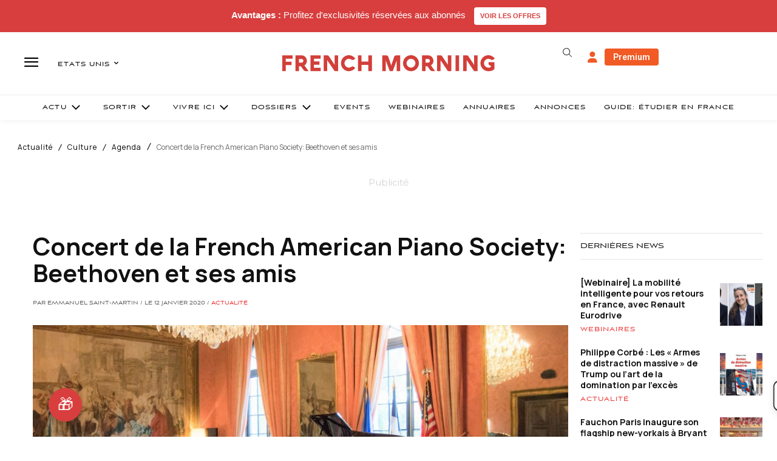

--- FILE ---
content_type: text/html; charset=UTF-8
request_url: https://www.frenchmorning.com/concert-de-la-french-american-piano-society-beethoven-et-ses-amis/
body_size: 75636
content:
<!doctype html >
<html lang="fr-FR">
<head>
    <meta charset="UTF-8" />
    <title>Concert de la French American Piano Society: Beethoven et ses amis - French Morning US</title>
    <meta name="viewport" content="width=device-width, initial-scale=1.0">
    <link rel="pingback" href="https://www.frenchmorning.com/xmlrpc.php" />
    <meta name='robots' content='index, follow, max-image-preview:large, max-snippet:-1, max-video-preview:-1' />
	<style>img:is([sizes="auto" i], [sizes^="auto," i]) { contain-intrinsic-size: 3000px 1500px }</style>
	        <script>
            window.editionData = {
                edition: "etats-unis",
                id: "140"
            };
        </script>
        
	<!-- This site is optimized with the Yoast SEO Premium plugin v26.3 (Yoast SEO v26.3) - https://yoast.com/wordpress/plugins/seo/ -->
	<link rel="canonical" href="https://www.frenchmorning.com/concert-de-la-french-american-piano-society-beethoven-et-ses-amis/" />
	<meta property="og:locale" content="fr_FR" />
	<meta property="og:type" content="article" />
	<meta property="og:title" content="Concert de la French American Piano Society: Beethoven et ses amis" />
	<meta property="og:description" content="Jeudi soir au Consulat." />
	<meta property="og:url" content="https://www.frenchmorning.com/concert-de-la-french-american-piano-society-beethoven-et-ses-amis/" />
	<meta property="og:site_name" content="French Morning US" />
	<meta property="article:author" content="https://www.facebook.com/emmanuel.saintmartin.3" />
	<meta property="article:published_time" content="2020-01-13T02:41:00+00:00" />
	<meta property="og:image" content="https://www.frenchmorning.com/wp-content/uploads/2020/01/PianoConsulat.jpg" />
	<meta property="og:image:width" content="1500" />
	<meta property="og:image:height" content="770" />
	<meta property="og:image:type" content="image/jpeg" />
	<meta name="author" content="Emmanuel Saint-Martin" />
	<meta name="twitter:card" content="summary_large_image" />
	<script type="application/ld+json" class="yoast-schema-graph">{"@context":"https://schema.org","@graph":[{"@type":"Article","@id":"https://www.frenchmorning.com/concert-de-la-french-american-piano-society-beethoven-et-ses-amis/#article","isPartOf":{"@id":"https://www.frenchmorning.com/concert-de-la-french-american-piano-society-beethoven-et-ses-amis/"},"author":{"name":"Emmanuel Saint-Martin","@id":"https://www.frenchmorning.com/#/schema/person/da63aa24314f0d0c8b147ca9cffb57b7"},"headline":"Concert de la French American Piano Society: Beethoven et ses amis","datePublished":"2020-01-13T02:41:00+00:00","mainEntityOfPage":{"@id":"https://www.frenchmorning.com/concert-de-la-french-american-piano-society-beethoven-et-ses-amis/"},"wordCount":98,"commentCount":0,"publisher":{"@id":"https://www.frenchmorning.com/#organization"},"image":{"@id":"https://www.frenchmorning.com/concert-de-la-french-american-piano-society-beethoven-et-ses-amis/#primaryimage"},"thumbnailUrl":"https://www.frenchmorning.com/wp-content/uploads/2020/01/PianoConsulat.jpg","articleSection":["Actualité","Agenda","Concerts/Spectacles","Culture"],"inLanguage":"fr-FR","potentialAction":[{"@type":"CommentAction","name":"Comment","target":["https://www.frenchmorning.com/concert-de-la-french-american-piano-society-beethoven-et-ses-amis/#respond"]}]},{"@type":"WebPage","@id":"https://www.frenchmorning.com/concert-de-la-french-american-piano-society-beethoven-et-ses-amis/","url":"https://www.frenchmorning.com/concert-de-la-french-american-piano-society-beethoven-et-ses-amis/","name":"Concert de la French American Piano Society: Beethoven et ses amis - French Morning US","isPartOf":{"@id":"https://www.frenchmorning.com/#website"},"primaryImageOfPage":{"@id":"https://www.frenchmorning.com/concert-de-la-french-american-piano-society-beethoven-et-ses-amis/#primaryimage"},"image":{"@id":"https://www.frenchmorning.com/concert-de-la-french-american-piano-society-beethoven-et-ses-amis/#primaryimage"},"thumbnailUrl":"https://www.frenchmorning.com/wp-content/uploads/2020/01/PianoConsulat.jpg","datePublished":"2020-01-13T02:41:00+00:00","breadcrumb":{"@id":"https://www.frenchmorning.com/concert-de-la-french-american-piano-society-beethoven-et-ses-amis/#breadcrumb"},"inLanguage":"fr-FR","potentialAction":[{"@type":"ReadAction","target":["https://www.frenchmorning.com/concert-de-la-french-american-piano-society-beethoven-et-ses-amis/"]}]},{"@type":"ImageObject","inLanguage":"fr-FR","@id":"https://www.frenchmorning.com/concert-de-la-french-american-piano-society-beethoven-et-ses-amis/#primaryimage","url":"https://www.frenchmorning.com/wp-content/uploads/2020/01/PianoConsulat.jpg","contentUrl":"https://www.frenchmorning.com/wp-content/uploads/2020/01/PianoConsulat.jpg","width":1500,"height":770},{"@type":"BreadcrumbList","@id":"https://www.frenchmorning.com/concert-de-la-french-american-piano-society-beethoven-et-ses-amis/#breadcrumb","itemListElement":[{"@type":"ListItem","position":1,"name":"Accueil","item":"https://www.frenchmorning.com/"},{"@type":"ListItem","position":2,"name":"Concert de la French American Piano Society: Beethoven et ses amis"}]},{"@type":"WebSite","@id":"https://www.frenchmorning.com/#website","url":"https://www.frenchmorning.com/","name":"French Morning US","description":"Le site des Français des Etats-Unis","publisher":{"@id":"https://www.frenchmorning.com/#organization"},"potentialAction":[{"@type":"SearchAction","target":{"@type":"EntryPoint","urlTemplate":"https://www.frenchmorning.com/?s={search_term_string}"},"query-input":{"@type":"PropertyValueSpecification","valueRequired":true,"valueName":"search_term_string"}}],"inLanguage":"fr-FR"},{"@type":"Organization","@id":"https://www.frenchmorning.com/#organization","name":"French Morning US","url":"https://www.frenchmorning.com/","logo":{"@type":"ImageObject","inLanguage":"fr-FR","@id":"https://www.frenchmorning.com/#/schema/logo/image/","url":"https://www.frenchmorning.com/wp-content/uploads/2021/06/FRENCH_MORNING-2.png","contentUrl":"https://www.frenchmorning.com/wp-content/uploads/2021/06/FRENCH_MORNING-2.png","width":366,"height":191,"caption":"French Morning US"},"image":{"@id":"https://www.frenchmorning.com/#/schema/logo/image/"}},{"@type":"Person","@id":"https://www.frenchmorning.com/#/schema/person/da63aa24314f0d0c8b147ca9cffb57b7","name":"Emmanuel Saint-Martin","image":{"@type":"ImageObject","inLanguage":"fr-FR","@id":"https://www.frenchmorning.com/#/schema/person/image/","url":"https://secure.gravatar.com/avatar/3868aa45b68a8bb7f7146cfa5cbfe377f13c2b810cba0ec9729b92a9a2359275?s=96&d=mm&r=g","contentUrl":"https://secure.gravatar.com/avatar/3868aa45b68a8bb7f7146cfa5cbfe377f13c2b810cba0ec9729b92a9a2359275?s=96&d=mm&r=g","caption":"Emmanuel Saint-Martin"},"description":"Journaliste depuis près de 30 ans, Emmanuel Saint-Martin vit aux Etats-Unis depuis 17 ans. Correspondant de France 24, il a créé French Morning en 2007.","sameAs":["https://www.facebook.com/emmanuel.saintmartin.3","https://www.linkedin.com/in/emmanuel-saint-martin-66ab627/"],"url":"https://www.frenchmorning.com/author/esmartin/"}]}</script>
	<!-- / Yoast SEO Premium plugin. -->


<link rel='dns-prefetch' href='//www.google.com' />
<link rel='dns-prefetch' href='//a.omappapi.com' />
<link rel='dns-prefetch' href='//cdnjs.cloudflare.com' />
<link rel='dns-prefetch' href='//fonts.googleapis.com' />
<link rel="alternate" type="application/rss+xml" title="French Morning US &raquo; Flux" href="https://www.frenchmorning.com/feed/" />
<link rel="alternate" type="application/rss+xml" title="French Morning US &raquo; Flux des commentaires" href="https://www.frenchmorning.com/comments/feed/" />
<link rel="alternate" type="application/rss+xml" title="French Morning US &raquo; Concert de la French American Piano Society: Beethoven et ses amis Flux des commentaires" href="https://www.frenchmorning.com/concert-de-la-french-american-piano-society-beethoven-et-ses-amis/feed/" />
		<!-- This site uses the Google Analytics by MonsterInsights plugin v9.5.3 - Using Analytics tracking - https://www.monsterinsights.com/ -->
							<script src="//www.googletagmanager.com/gtag/js?id=G-CMX2S4FNX5"  data-cfasync="false" data-wpfc-render="false" type="text/javascript" async></script>
			<script data-cfasync="false" data-wpfc-render="false" type="text/javascript">
				var mi_version = '9.5.3';
				var mi_track_user = true;
				var mi_no_track_reason = '';
								var MonsterInsightsDefaultLocations = {"page_location":"https:\/\/www.frenchmorning.com\/concert-de-la-french-american-piano-society-beethoven-et-ses-amis\/"};
				if ( typeof MonsterInsightsPrivacyGuardFilter === 'function' ) {
					var MonsterInsightsLocations = (typeof MonsterInsightsExcludeQuery === 'object') ? MonsterInsightsPrivacyGuardFilter( MonsterInsightsExcludeQuery ) : MonsterInsightsPrivacyGuardFilter( MonsterInsightsDefaultLocations );
				} else {
					var MonsterInsightsLocations = (typeof MonsterInsightsExcludeQuery === 'object') ? MonsterInsightsExcludeQuery : MonsterInsightsDefaultLocations;
				}

								var disableStrs = [
										'ga-disable-G-CMX2S4FNX5',
									];

				/* Function to detect opted out users */
				function __gtagTrackerIsOptedOut() {
					for (var index = 0; index < disableStrs.length; index++) {
						if (document.cookie.indexOf(disableStrs[index] + '=true') > -1) {
							return true;
						}
					}

					return false;
				}

				/* Disable tracking if the opt-out cookie exists. */
				if (__gtagTrackerIsOptedOut()) {
					for (var index = 0; index < disableStrs.length; index++) {
						window[disableStrs[index]] = true;
					}
				}

				/* Opt-out function */
				function __gtagTrackerOptout() {
					for (var index = 0; index < disableStrs.length; index++) {
						document.cookie = disableStrs[index] + '=true; expires=Thu, 31 Dec 2099 23:59:59 UTC; path=/';
						window[disableStrs[index]] = true;
					}
				}

				if ('undefined' === typeof gaOptout) {
					function gaOptout() {
						__gtagTrackerOptout();
					}
				}
								window.dataLayer = window.dataLayer || [];

				window.MonsterInsightsDualTracker = {
					helpers: {},
					trackers: {},
				};
				if (mi_track_user) {
					function __gtagDataLayer() {
						dataLayer.push(arguments);
					}

					function __gtagTracker(type, name, parameters) {
						if (!parameters) {
							parameters = {};
						}

						if (parameters.send_to) {
							__gtagDataLayer.apply(null, arguments);
							return;
						}

						if (type === 'event') {
														parameters.send_to = monsterinsights_frontend.v4_id;
							var hookName = name;
							if (typeof parameters['event_category'] !== 'undefined') {
								hookName = parameters['event_category'] + ':' + name;
							}

							if (typeof MonsterInsightsDualTracker.trackers[hookName] !== 'undefined') {
								MonsterInsightsDualTracker.trackers[hookName](parameters);
							} else {
								__gtagDataLayer('event', name, parameters);
							}
							
						} else {
							__gtagDataLayer.apply(null, arguments);
						}
					}

					__gtagTracker('js', new Date());
					__gtagTracker('set', {
						'developer_id.dZGIzZG': true,
											});
					if ( MonsterInsightsLocations.page_location ) {
						__gtagTracker('set', MonsterInsightsLocations);
					}
										__gtagTracker('config', 'G-CMX2S4FNX5', {"forceSSL":"true","link_attribution":"true"} );
															window.gtag = __gtagTracker;										(function () {
						/* https://developers.google.com/analytics/devguides/collection/analyticsjs/ */
						/* ga and __gaTracker compatibility shim. */
						var noopfn = function () {
							return null;
						};
						var newtracker = function () {
							return new Tracker();
						};
						var Tracker = function () {
							return null;
						};
						var p = Tracker.prototype;
						p.get = noopfn;
						p.set = noopfn;
						p.send = function () {
							var args = Array.prototype.slice.call(arguments);
							args.unshift('send');
							__gaTracker.apply(null, args);
						};
						var __gaTracker = function () {
							var len = arguments.length;
							if (len === 0) {
								return;
							}
							var f = arguments[len - 1];
							if (typeof f !== 'object' || f === null || typeof f.hitCallback !== 'function') {
								if ('send' === arguments[0]) {
									var hitConverted, hitObject = false, action;
									if ('event' === arguments[1]) {
										if ('undefined' !== typeof arguments[3]) {
											hitObject = {
												'eventAction': arguments[3],
												'eventCategory': arguments[2],
												'eventLabel': arguments[4],
												'value': arguments[5] ? arguments[5] : 1,
											}
										}
									}
									if ('pageview' === arguments[1]) {
										if ('undefined' !== typeof arguments[2]) {
											hitObject = {
												'eventAction': 'page_view',
												'page_path': arguments[2],
											}
										}
									}
									if (typeof arguments[2] === 'object') {
										hitObject = arguments[2];
									}
									if (typeof arguments[5] === 'object') {
										Object.assign(hitObject, arguments[5]);
									}
									if ('undefined' !== typeof arguments[1].hitType) {
										hitObject = arguments[1];
										if ('pageview' === hitObject.hitType) {
											hitObject.eventAction = 'page_view';
										}
									}
									if (hitObject) {
										action = 'timing' === arguments[1].hitType ? 'timing_complete' : hitObject.eventAction;
										hitConverted = mapArgs(hitObject);
										__gtagTracker('event', action, hitConverted);
									}
								}
								return;
							}

							function mapArgs(args) {
								var arg, hit = {};
								var gaMap = {
									'eventCategory': 'event_category',
									'eventAction': 'event_action',
									'eventLabel': 'event_label',
									'eventValue': 'event_value',
									'nonInteraction': 'non_interaction',
									'timingCategory': 'event_category',
									'timingVar': 'name',
									'timingValue': 'value',
									'timingLabel': 'event_label',
									'page': 'page_path',
									'location': 'page_location',
									'title': 'page_title',
									'referrer' : 'page_referrer',
								};
								for (arg in args) {
																		if (!(!args.hasOwnProperty(arg) || !gaMap.hasOwnProperty(arg))) {
										hit[gaMap[arg]] = args[arg];
									} else {
										hit[arg] = args[arg];
									}
								}
								return hit;
							}

							try {
								f.hitCallback();
							} catch (ex) {
							}
						};
						__gaTracker.create = newtracker;
						__gaTracker.getByName = newtracker;
						__gaTracker.getAll = function () {
							return [];
						};
						__gaTracker.remove = noopfn;
						__gaTracker.loaded = true;
						window['__gaTracker'] = __gaTracker;
					})();
									} else {
										console.log("");
					(function () {
						function __gtagTracker() {
							return null;
						}

						window['__gtagTracker'] = __gtagTracker;
						window['gtag'] = __gtagTracker;
					})();
									}
			</script>
				<!-- / Google Analytics by MonsterInsights -->
				<script data-cfasync="false" data-wpfc-render="false" type="text/javascript">
			window.MonsterInsightsDualTracker.helpers.mapProductItem = function (uaItem) {
				var prefixIndex, prefixKey, mapIndex;

				var toBePrefixed = ['id', 'name', 'list_name', 'brand', 'category', 'variant'];

				var item = {};

				var fieldMap = {
					'price': 'price',
					'list_position': 'index',
					'quantity': 'quantity',
					'position': 'index',
				};

				for (mapIndex in fieldMap) {
					if (uaItem.hasOwnProperty(mapIndex)) {
						item[fieldMap[mapIndex]] = uaItem[mapIndex];
					}
				}

				for (prefixIndex = 0; prefixIndex < toBePrefixed.length; prefixIndex++) {
					prefixKey = toBePrefixed[prefixIndex];
					if (typeof uaItem[prefixKey] !== 'undefined') {
						item['item_' + prefixKey] = uaItem[prefixKey];
					}
				}

				return item;
			};

			MonsterInsightsDualTracker.trackers['view_item_list'] = function (parameters) {
				var items = parameters.items;
				var listName, itemIndex, item, itemListName;
				var lists = {
					'_': {items: [], 'send_to': monsterinsights_frontend.v4_id},
				};

				for (itemIndex = 0; itemIndex < items.length; itemIndex++) {
					item = MonsterInsightsDualTracker.helpers.mapProductItem(items[itemIndex]);

					if (typeof item['item_list_name'] === 'undefined') {
						lists['_'].items.push(item);
					} else {
						itemListName = item['item_list_name'];
						if (typeof lists[itemListName] === 'undefined') {
							lists[itemListName] = {
								'items': [],
								'item_list_name': itemListName,
								'send_to': monsterinsights_frontend.v4_id,
							};
						}

						lists[itemListName].items.push(item);
					}
				}

				for (listName in lists) {
					__gtagDataLayer('event', 'view_item_list', lists[listName]);
				}
			};

			MonsterInsightsDualTracker.trackers['select_content'] = function (parameters) {
				const items = parameters.items.map(MonsterInsightsDualTracker.helpers.mapProductItem);
				__gtagDataLayer('event', 'select_item', {items: items, send_to: parameters.send_to});
			};

			MonsterInsightsDualTracker.trackers['view_item'] = function (parameters) {
				const items = parameters.items.map(MonsterInsightsDualTracker.helpers.mapProductItem);
				__gtagDataLayer('event', 'view_item', {items: items, send_to: parameters.send_to});
			};
		</script>
			<script data-cfasync="false" data-wpfc-render="false" type="text/javascript">
		if (window.hasOwnProperty('MonsterInsightsDualTracker')){
			window.MonsterInsightsDualTracker.trackers['form:impression'] = function (parameters) {
				__gtagDataLayer('event', 'form_impression', {
					form_id: parameters.event_label,
					content_type: 'form',
					non_interaction: true,
					send_to: parameters.send_to,
				});
			};

			window.MonsterInsightsDualTracker.trackers['form:conversion'] = function (parameters) {
				__gtagDataLayer('event', 'generate_lead', {
					form_id: parameters.event_label,
					send_to: parameters.send_to,
				});
			};
		}
	</script>
	<script type="text/javascript">
/* <![CDATA[ */
window._wpemojiSettings = {"baseUrl":"https:\/\/s.w.org\/images\/core\/emoji\/16.0.1\/72x72\/","ext":".png","svgUrl":"https:\/\/s.w.org\/images\/core\/emoji\/16.0.1\/svg\/","svgExt":".svg","source":{"concatemoji":"https:\/\/www.frenchmorning.com\/wp-includes\/js\/wp-emoji-release.min.js?ver=6.8.3"}};
/*! This file is auto-generated */
!function(s,n){var o,i,e;function c(e){try{var t={supportTests:e,timestamp:(new Date).valueOf()};sessionStorage.setItem(o,JSON.stringify(t))}catch(e){}}function p(e,t,n){e.clearRect(0,0,e.canvas.width,e.canvas.height),e.fillText(t,0,0);var t=new Uint32Array(e.getImageData(0,0,e.canvas.width,e.canvas.height).data),a=(e.clearRect(0,0,e.canvas.width,e.canvas.height),e.fillText(n,0,0),new Uint32Array(e.getImageData(0,0,e.canvas.width,e.canvas.height).data));return t.every(function(e,t){return e===a[t]})}function u(e,t){e.clearRect(0,0,e.canvas.width,e.canvas.height),e.fillText(t,0,0);for(var n=e.getImageData(16,16,1,1),a=0;a<n.data.length;a++)if(0!==n.data[a])return!1;return!0}function f(e,t,n,a){switch(t){case"flag":return n(e,"\ud83c\udff3\ufe0f\u200d\u26a7\ufe0f","\ud83c\udff3\ufe0f\u200b\u26a7\ufe0f")?!1:!n(e,"\ud83c\udde8\ud83c\uddf6","\ud83c\udde8\u200b\ud83c\uddf6")&&!n(e,"\ud83c\udff4\udb40\udc67\udb40\udc62\udb40\udc65\udb40\udc6e\udb40\udc67\udb40\udc7f","\ud83c\udff4\u200b\udb40\udc67\u200b\udb40\udc62\u200b\udb40\udc65\u200b\udb40\udc6e\u200b\udb40\udc67\u200b\udb40\udc7f");case"emoji":return!a(e,"\ud83e\udedf")}return!1}function g(e,t,n,a){var r="undefined"!=typeof WorkerGlobalScope&&self instanceof WorkerGlobalScope?new OffscreenCanvas(300,150):s.createElement("canvas"),o=r.getContext("2d",{willReadFrequently:!0}),i=(o.textBaseline="top",o.font="600 32px Arial",{});return e.forEach(function(e){i[e]=t(o,e,n,a)}),i}function t(e){var t=s.createElement("script");t.src=e,t.defer=!0,s.head.appendChild(t)}"undefined"!=typeof Promise&&(o="wpEmojiSettingsSupports",i=["flag","emoji"],n.supports={everything:!0,everythingExceptFlag:!0},e=new Promise(function(e){s.addEventListener("DOMContentLoaded",e,{once:!0})}),new Promise(function(t){var n=function(){try{var e=JSON.parse(sessionStorage.getItem(o));if("object"==typeof e&&"number"==typeof e.timestamp&&(new Date).valueOf()<e.timestamp+604800&&"object"==typeof e.supportTests)return e.supportTests}catch(e){}return null}();if(!n){if("undefined"!=typeof Worker&&"undefined"!=typeof OffscreenCanvas&&"undefined"!=typeof URL&&URL.createObjectURL&&"undefined"!=typeof Blob)try{var e="postMessage("+g.toString()+"("+[JSON.stringify(i),f.toString(),p.toString(),u.toString()].join(",")+"));",a=new Blob([e],{type:"text/javascript"}),r=new Worker(URL.createObjectURL(a),{name:"wpTestEmojiSupports"});return void(r.onmessage=function(e){c(n=e.data),r.terminate(),t(n)})}catch(e){}c(n=g(i,f,p,u))}t(n)}).then(function(e){for(var t in e)n.supports[t]=e[t],n.supports.everything=n.supports.everything&&n.supports[t],"flag"!==t&&(n.supports.everythingExceptFlag=n.supports.everythingExceptFlag&&n.supports[t]);n.supports.everythingExceptFlag=n.supports.everythingExceptFlag&&!n.supports.flag,n.DOMReady=!1,n.readyCallback=function(){n.DOMReady=!0}}).then(function(){return e}).then(function(){var e;n.supports.everything||(n.readyCallback(),(e=n.source||{}).concatemoji?t(e.concatemoji):e.wpemoji&&e.twemoji&&(t(e.twemoji),t(e.wpemoji)))}))}((window,document),window._wpemojiSettings);
/* ]]> */
</script>
<!-- www.frenchmorning.com is managing ads with Advanced Ads 2.0.13 – https://wpadvancedads.com/ --><script id="frenc-ready">
			window.advanced_ads_ready=function(e,a){a=a||"complete";var d=function(e){return"interactive"===a?"loading"!==e:"complete"===e};d(document.readyState)?e():document.addEventListener("readystatechange",(function(a){d(a.target.readyState)&&e()}),{once:"interactive"===a})},window.advanced_ads_ready_queue=window.advanced_ads_ready_queue||[];		</script>
		<link rel='stylesheet' id='optinmonster-memberpress-css' href='https://www.frenchmorning.com/wp-content/plugins/optinmonster/assets/dist/css/memberpress.min.css?ver=2.16.21' type='text/css' media='all' />
<link rel='stylesheet' id='mp-theme-css' href='https://www.frenchmorning.com/wp-content/plugins/memberpress/css/ui/theme.css?ver=1.12.10' type='text/css' media='all' />
<link rel='stylesheet' id='embedpress-css-css' href='https://www.frenchmorning.com/wp-content/plugins/embedpress/assets/css/embedpress.css?ver=1763126915' type='text/css' media='all' />
<link rel='stylesheet' id='embedpress-blocks-style-css' href='https://www.frenchmorning.com/wp-content/plugins/embedpress/assets/css/blocks.build.css?ver=1763126915' type='text/css' media='all' />
<style id='wp-emoji-styles-inline-css' type='text/css'>

	img.wp-smiley, img.emoji {
		display: inline !important;
		border: none !important;
		box-shadow: none !important;
		height: 1em !important;
		width: 1em !important;
		margin: 0 0.07em !important;
		vertical-align: -0.1em !important;
		background: none !important;
		padding: 0 !important;
	}
</style>
<link rel='stylesheet' id='wp-block-library-css' href='https://www.frenchmorning.com/wp-includes/css/dist/block-library/style.min.css?ver=6.8.3' type='text/css' media='all' />
<style id='classic-theme-styles-inline-css' type='text/css'>
/*! This file is auto-generated */
.wp-block-button__link{color:#fff;background-color:#32373c;border-radius:9999px;box-shadow:none;text-decoration:none;padding:calc(.667em + 2px) calc(1.333em + 2px);font-size:1.125em}.wp-block-file__button{background:#32373c;color:#fff;text-decoration:none}
</style>
<style id='flipbox-block-flipbox-style-inline-css' type='text/css'>
.flip-box-block:not(.block-editor-block-list__block){background-color:transparent;height:500px;perspective:10000px}.flip-box-block:not(.block-editor-block-list__block) .flip-box-block-innner{height:100%;position:relative;transform-style:preserve-3d;transition:transform;transition-duration:1s;width:100%}.flip-box-block:not(.block-editor-block-list__block):hover>.flip-box-block-innner{transform:rotateY(180deg)}.flip-box-block:not(.block-editor-block-list__block) .flip-box-block-back,.flip-box-block:not(.block-editor-block-list__block) .flip-box-block-front{-webkit-backface-visibility:hidden;backface-visibility:hidden;height:100%;position:absolute;transform:rotateX(0deg);width:100%}.flip-box-block:not(.block-editor-block-list__block) .flip-box-block-back{transform:rotateY(180deg)}

</style>
<link rel='stylesheet' id='cptui-extended-style-css' href='https://www.frenchmorning.com/wp-content/plugins/cptui-extended/inc/../build/style-index.css?ver=1675934536' type='text/css' media='all' />
<style id='global-styles-inline-css' type='text/css'>
:root{--wp--preset--aspect-ratio--square: 1;--wp--preset--aspect-ratio--4-3: 4/3;--wp--preset--aspect-ratio--3-4: 3/4;--wp--preset--aspect-ratio--3-2: 3/2;--wp--preset--aspect-ratio--2-3: 2/3;--wp--preset--aspect-ratio--16-9: 16/9;--wp--preset--aspect-ratio--9-16: 9/16;--wp--preset--color--black: #000000;--wp--preset--color--cyan-bluish-gray: #abb8c3;--wp--preset--color--white: #ffffff;--wp--preset--color--pale-pink: #f78da7;--wp--preset--color--vivid-red: #cf2e2e;--wp--preset--color--luminous-vivid-orange: #ff6900;--wp--preset--color--luminous-vivid-amber: #fcb900;--wp--preset--color--light-green-cyan: #7bdcb5;--wp--preset--color--vivid-green-cyan: #00d084;--wp--preset--color--pale-cyan-blue: #8ed1fc;--wp--preset--color--vivid-cyan-blue: #0693e3;--wp--preset--color--vivid-purple: #9b51e0;--wp--preset--gradient--vivid-cyan-blue-to-vivid-purple: linear-gradient(135deg,rgba(6,147,227,1) 0%,rgb(155,81,224) 100%);--wp--preset--gradient--light-green-cyan-to-vivid-green-cyan: linear-gradient(135deg,rgb(122,220,180) 0%,rgb(0,208,130) 100%);--wp--preset--gradient--luminous-vivid-amber-to-luminous-vivid-orange: linear-gradient(135deg,rgba(252,185,0,1) 0%,rgba(255,105,0,1) 100%);--wp--preset--gradient--luminous-vivid-orange-to-vivid-red: linear-gradient(135deg,rgba(255,105,0,1) 0%,rgb(207,46,46) 100%);--wp--preset--gradient--very-light-gray-to-cyan-bluish-gray: linear-gradient(135deg,rgb(238,238,238) 0%,rgb(169,184,195) 100%);--wp--preset--gradient--cool-to-warm-spectrum: linear-gradient(135deg,rgb(74,234,220) 0%,rgb(151,120,209) 20%,rgb(207,42,186) 40%,rgb(238,44,130) 60%,rgb(251,105,98) 80%,rgb(254,248,76) 100%);--wp--preset--gradient--blush-light-purple: linear-gradient(135deg,rgb(255,206,236) 0%,rgb(152,150,240) 100%);--wp--preset--gradient--blush-bordeaux: linear-gradient(135deg,rgb(254,205,165) 0%,rgb(254,45,45) 50%,rgb(107,0,62) 100%);--wp--preset--gradient--luminous-dusk: linear-gradient(135deg,rgb(255,203,112) 0%,rgb(199,81,192) 50%,rgb(65,88,208) 100%);--wp--preset--gradient--pale-ocean: linear-gradient(135deg,rgb(255,245,203) 0%,rgb(182,227,212) 50%,rgb(51,167,181) 100%);--wp--preset--gradient--electric-grass: linear-gradient(135deg,rgb(202,248,128) 0%,rgb(113,206,126) 100%);--wp--preset--gradient--midnight: linear-gradient(135deg,rgb(2,3,129) 0%,rgb(40,116,252) 100%);--wp--preset--font-size--small: 11px;--wp--preset--font-size--medium: 20px;--wp--preset--font-size--large: 32px;--wp--preset--font-size--x-large: 42px;--wp--preset--font-size--regular: 15px;--wp--preset--font-size--larger: 50px;--wp--preset--spacing--20: 0.44rem;--wp--preset--spacing--30: 0.67rem;--wp--preset--spacing--40: 1rem;--wp--preset--spacing--50: 1.5rem;--wp--preset--spacing--60: 2.25rem;--wp--preset--spacing--70: 3.38rem;--wp--preset--spacing--80: 5.06rem;--wp--preset--shadow--natural: 6px 6px 9px rgba(0, 0, 0, 0.2);--wp--preset--shadow--deep: 12px 12px 50px rgba(0, 0, 0, 0.4);--wp--preset--shadow--sharp: 6px 6px 0px rgba(0, 0, 0, 0.2);--wp--preset--shadow--outlined: 6px 6px 0px -3px rgba(255, 255, 255, 1), 6px 6px rgba(0, 0, 0, 1);--wp--preset--shadow--crisp: 6px 6px 0px rgba(0, 0, 0, 1);}:where(.is-layout-flex){gap: 0.5em;}:where(.is-layout-grid){gap: 0.5em;}body .is-layout-flex{display: flex;}.is-layout-flex{flex-wrap: wrap;align-items: center;}.is-layout-flex > :is(*, div){margin: 0;}body .is-layout-grid{display: grid;}.is-layout-grid > :is(*, div){margin: 0;}:where(.wp-block-columns.is-layout-flex){gap: 2em;}:where(.wp-block-columns.is-layout-grid){gap: 2em;}:where(.wp-block-post-template.is-layout-flex){gap: 1.25em;}:where(.wp-block-post-template.is-layout-grid){gap: 1.25em;}.has-black-color{color: var(--wp--preset--color--black) !important;}.has-cyan-bluish-gray-color{color: var(--wp--preset--color--cyan-bluish-gray) !important;}.has-white-color{color: var(--wp--preset--color--white) !important;}.has-pale-pink-color{color: var(--wp--preset--color--pale-pink) !important;}.has-vivid-red-color{color: var(--wp--preset--color--vivid-red) !important;}.has-luminous-vivid-orange-color{color: var(--wp--preset--color--luminous-vivid-orange) !important;}.has-luminous-vivid-amber-color{color: var(--wp--preset--color--luminous-vivid-amber) !important;}.has-light-green-cyan-color{color: var(--wp--preset--color--light-green-cyan) !important;}.has-vivid-green-cyan-color{color: var(--wp--preset--color--vivid-green-cyan) !important;}.has-pale-cyan-blue-color{color: var(--wp--preset--color--pale-cyan-blue) !important;}.has-vivid-cyan-blue-color{color: var(--wp--preset--color--vivid-cyan-blue) !important;}.has-vivid-purple-color{color: var(--wp--preset--color--vivid-purple) !important;}.has-black-background-color{background-color: var(--wp--preset--color--black) !important;}.has-cyan-bluish-gray-background-color{background-color: var(--wp--preset--color--cyan-bluish-gray) !important;}.has-white-background-color{background-color: var(--wp--preset--color--white) !important;}.has-pale-pink-background-color{background-color: var(--wp--preset--color--pale-pink) !important;}.has-vivid-red-background-color{background-color: var(--wp--preset--color--vivid-red) !important;}.has-luminous-vivid-orange-background-color{background-color: var(--wp--preset--color--luminous-vivid-orange) !important;}.has-luminous-vivid-amber-background-color{background-color: var(--wp--preset--color--luminous-vivid-amber) !important;}.has-light-green-cyan-background-color{background-color: var(--wp--preset--color--light-green-cyan) !important;}.has-vivid-green-cyan-background-color{background-color: var(--wp--preset--color--vivid-green-cyan) !important;}.has-pale-cyan-blue-background-color{background-color: var(--wp--preset--color--pale-cyan-blue) !important;}.has-vivid-cyan-blue-background-color{background-color: var(--wp--preset--color--vivid-cyan-blue) !important;}.has-vivid-purple-background-color{background-color: var(--wp--preset--color--vivid-purple) !important;}.has-black-border-color{border-color: var(--wp--preset--color--black) !important;}.has-cyan-bluish-gray-border-color{border-color: var(--wp--preset--color--cyan-bluish-gray) !important;}.has-white-border-color{border-color: var(--wp--preset--color--white) !important;}.has-pale-pink-border-color{border-color: var(--wp--preset--color--pale-pink) !important;}.has-vivid-red-border-color{border-color: var(--wp--preset--color--vivid-red) !important;}.has-luminous-vivid-orange-border-color{border-color: var(--wp--preset--color--luminous-vivid-orange) !important;}.has-luminous-vivid-amber-border-color{border-color: var(--wp--preset--color--luminous-vivid-amber) !important;}.has-light-green-cyan-border-color{border-color: var(--wp--preset--color--light-green-cyan) !important;}.has-vivid-green-cyan-border-color{border-color: var(--wp--preset--color--vivid-green-cyan) !important;}.has-pale-cyan-blue-border-color{border-color: var(--wp--preset--color--pale-cyan-blue) !important;}.has-vivid-cyan-blue-border-color{border-color: var(--wp--preset--color--vivid-cyan-blue) !important;}.has-vivid-purple-border-color{border-color: var(--wp--preset--color--vivid-purple) !important;}.has-vivid-cyan-blue-to-vivid-purple-gradient-background{background: var(--wp--preset--gradient--vivid-cyan-blue-to-vivid-purple) !important;}.has-light-green-cyan-to-vivid-green-cyan-gradient-background{background: var(--wp--preset--gradient--light-green-cyan-to-vivid-green-cyan) !important;}.has-luminous-vivid-amber-to-luminous-vivid-orange-gradient-background{background: var(--wp--preset--gradient--luminous-vivid-amber-to-luminous-vivid-orange) !important;}.has-luminous-vivid-orange-to-vivid-red-gradient-background{background: var(--wp--preset--gradient--luminous-vivid-orange-to-vivid-red) !important;}.has-very-light-gray-to-cyan-bluish-gray-gradient-background{background: var(--wp--preset--gradient--very-light-gray-to-cyan-bluish-gray) !important;}.has-cool-to-warm-spectrum-gradient-background{background: var(--wp--preset--gradient--cool-to-warm-spectrum) !important;}.has-blush-light-purple-gradient-background{background: var(--wp--preset--gradient--blush-light-purple) !important;}.has-blush-bordeaux-gradient-background{background: var(--wp--preset--gradient--blush-bordeaux) !important;}.has-luminous-dusk-gradient-background{background: var(--wp--preset--gradient--luminous-dusk) !important;}.has-pale-ocean-gradient-background{background: var(--wp--preset--gradient--pale-ocean) !important;}.has-electric-grass-gradient-background{background: var(--wp--preset--gradient--electric-grass) !important;}.has-midnight-gradient-background{background: var(--wp--preset--gradient--midnight) !important;}.has-small-font-size{font-size: var(--wp--preset--font-size--small) !important;}.has-medium-font-size{font-size: var(--wp--preset--font-size--medium) !important;}.has-large-font-size{font-size: var(--wp--preset--font-size--large) !important;}.has-x-large-font-size{font-size: var(--wp--preset--font-size--x-large) !important;}
:where(.wp-block-post-template.is-layout-flex){gap: 1.25em;}:where(.wp-block-post-template.is-layout-grid){gap: 1.25em;}
:where(.wp-block-columns.is-layout-flex){gap: 2em;}:where(.wp-block-columns.is-layout-grid){gap: 2em;}
:root :where(.wp-block-pullquote){font-size: 1.5em;line-height: 1.6;}
</style>
<link rel='stylesheet' id='annuaireusa-styles-css' href='https://www.frenchmorning.com/wp-content/plugins/annuaire-usa/css/style.css?ver=1.0.0' type='text/css' media='all' />
<link rel='stylesheet' id='my-plugin-style-css' href='https://www.frenchmorning.com/wp-content/plugins/featured-home/style.css?ver=1.0.2' type='text/css' media='all' />
<link rel='stylesheet' id='fiches-holder-style-css' href='https://www.frenchmorning.com/wp-content/plugins/fm-fichesholder/style.css?ver=6.8.3' type='text/css' media='all' />
<link rel='stylesheet' id='cmm-style-css' href='https://www.frenchmorning.com/wp-content/plugins/humbergermenu/assets/style.css?ver=6.8.3' type='text/css' media='all' />
<link rel='stylesheet' id='iow-styles-css' href='https://www.frenchmorning.com/wp-content/plugins/image-of-the-week/css/style.css?ver=1.0' type='text/css' media='all' />
<link rel='stylesheet' id='petit-annonce-style-css' href='https://www.frenchmorning.com/wp-content/plugins/petit-annonce/style.css?ver=6.8.3' type='text/css' media='all' />
<link rel='stylesheet' id='font-awesome-css' href='https://cdnjs.cloudflare.com/ajax/libs/font-awesome/6.5.0/css/all.min.css?ver=6.8.3' type='text/css' media='all' />
<link rel='stylesheet' id='td-plugin-multi-purpose-css' href='https://www.frenchmorning.com/wp-content/plugins/td-composer/td-multi-purpose/style.css?ver=492e3cf54bd42df3b24a3de8e2307cafx' type='text/css' media='all' />
<link rel='stylesheet' id='google-fonts-style-css' href='https://fonts.googleapis.com/css?family=Open+Sans%3A400%2C600%2C700%7CRoboto%3A400%2C600%2C700%7CMartel+Sans%3A100%2C400%7CRoboto%3A700%2C400%7CWork+Sans%3A500%2C600%2C400%2C100%7CPT+Serif%3A600%2C700%2C400%7CManrope%3A400%2C300%2C700%2C500%7CGelasio%3A500%2C400%7CSource+Sans+Pro%3A400&#038;display=swap&#038;ver=12.7.1' type='text/css' media='all' />
<link rel='stylesheet' id='td-multipurpose-css' href='https://www.frenchmorning.com/wp-content/plugins/td-composer/assets/fonts/td-multipurpose/td-multipurpose.css?ver=492e3cf54bd42df3b24a3de8e2307cafx' type='text/css' media='all' />
<link rel='stylesheet' id='td-theme-css' href='https://www.frenchmorning.com/wp-content/themes/Newspaper/style.css?ver=12.7.1' type='text/css' media='all' />
<style id='td-theme-inline-css' type='text/css'>@media (max-width:767px){.td-header-desktop-wrap{display:none}}@media (min-width:767px){.td-header-mobile-wrap{display:none}}</style>
<link rel='stylesheet' id='td-legacy-framework-front-style-css' href='https://www.frenchmorning.com/wp-content/plugins/td-composer/legacy/Newspaper/assets/css/td_legacy_main.css?ver=492e3cf54bd42df3b24a3de8e2307cafx' type='text/css' media='all' />
<link rel='stylesheet' id='tdb_style_cloud_templates_front-css' href='https://www.frenchmorning.com/wp-content/plugins/td-cloud-library/assets/css/tdb_main.css?ver=d578089f160957352b9b4ca6d880fd8f' type='text/css' media='all' />
<script type="text/javascript" src="https://www.frenchmorning.com/wp-content/plugins/google-analytics-premium/assets/js/frontend-gtag.min.js?ver=9.5.3" id="monsterinsights-frontend-script-js" async="async" data-wp-strategy="async"></script>
<script data-cfasync="false" data-wpfc-render="false" type="text/javascript" id='monsterinsights-frontend-script-js-extra'>/* <![CDATA[ */
var monsterinsights_frontend = {"js_events_tracking":"true","download_extensions":"doc,pdf,ppt,zip,xls,docx,pptx,xlsx","inbound_paths":"[{\"path\":\"\\\/go\\\/\",\"label\":\"affiliate\"},{\"path\":\"\\\/recommend\\\/\",\"label\":\"affiliate\"}]","home_url":"https:\/\/www.frenchmorning.com","hash_tracking":"false","v4_id":"G-CMX2S4FNX5"};/* ]]> */
</script>
<script type="text/javascript" src="https://www.frenchmorning.com/wp-includes/js/jquery/jquery.min.js?ver=3.7.1" id="jquery-core-js"></script>
<script type="text/javascript" src="https://www.frenchmorning.com/wp-includes/js/jquery/jquery-migrate.min.js?ver=3.4.1" id="jquery-migrate-js"></script>
<script type="text/javascript" id="advanced-ads-advanced-js-js-extra">
/* <![CDATA[ */
var advads_options = {"blog_id":"1","privacy":{"enabled":false,"state":"not_needed"}};
/* ]]> */
</script>
<script type="text/javascript" src="https://www.frenchmorning.com/wp-content/plugins/advanced-ads/public/assets/js/advanced.min.js?ver=2.0.13" id="advanced-ads-advanced-js-js"></script>
<link rel="https://api.w.org/" href="https://www.frenchmorning.com/wp-json/" /><link rel="alternate" title="JSON" type="application/json" href="https://www.frenchmorning.com/wp-json/wp/v2/posts/423266" /><link rel="EditURI" type="application/rsd+xml" title="RSD" href="https://www.frenchmorning.com/xmlrpc.php?rsd" />
<meta name="generator" content="WordPress 6.8.3" />
<link rel='shortlink' href='https://www.frenchmorning.com/?p=423266' />
<link rel="alternate" title="oEmbed (JSON)" type="application/json+oembed" href="https://www.frenchmorning.com/wp-json/oembed/1.0/embed?url=https%3A%2F%2Fwww.frenchmorning.com%2Fconcert-de-la-french-american-piano-society-beethoven-et-ses-amis%2F" />
<link rel="alternate" title="oEmbed (XML)" type="text/xml+oembed" href="https://www.frenchmorning.com/wp-json/oembed/1.0/embed?url=https%3A%2F%2Fwww.frenchmorning.com%2Fconcert-de-la-french-american-piano-society-beethoven-et-ses-amis%2F&#038;format=xml" />
<style>
        .unique-posts-grid {
            display: grid;
            grid-template-columns: repeat(auto-fill, minmax(300px, 1fr));
            gap: 20px;
        }
        .unique-post-item {
            text-align: left;
            background: #fff;
            padding-bottom: 20px;
        }
        .unique-post-item img {
            width: 100%;
            height: 200px;
            margin-bottom: 0px;
            max-height: 190px;
            object-fit: cover;
        }
        .unique-post-title a {
            text-decoration: none;
            font-size: 16px;
            font-weight: 600;
            margin: 10px 0;
            line-height: 1.4;
            text-align: left;
            font-family: Manrope!important;
            color: #000000;
            display: -webkit-box;
            -webkit-line-clamp: 2;
            -webkit-box-orient: vertical;
            overflow: hidden;
            text-overflow: ellipsis;
            white-space: normal;
            max-height: 2.8em;
            line-height: 1.4em;
        }
        .unique-post-title a:hover {
            color:red;
        }
        .unique-post-author {
            color: #777;
            font-family: Aviano Sans!important;
            font-size: 10px!important;
            line-height: 19px!important;
            letter-spacing: 1px!important;
            text-align: left;
        }
    </style><style>
        .unique-posts-grid {
            display: grid;
            grid-template-columns: repeat(auto-fill, minmax(300px, 1fr));
            gap: 20px;
        }
        .unique-post-item {
            text-align: left;
            background: #fff;
            padding-bottom: 20px;
 
        }
        .unique-post-item img {
            width: 100%;
            height: 200px;
            margin-bottom: 0px;
            max-height: 190px;
        }
        .unique-post-title a {
            text-decoration: none;
            font-size: 16px;
            font-weight: 600;
            margin: 10px 0;
            line-height: 1.4;
            text-align: left;
            font-family: Manrope!important;
            color: #000000;
            display: -webkit-box;
            -webkit-line-clamp: 2;
            -webkit-box-orient: vertical;
            overflow: hidden;
            text-overflow: ellipsis;
            white-space: normal;
            max-height: 2.8em;
            line-height: 1.4em;
        }
        .unique-post-title a:hover {
            color:red;
        }
        .unique-post-author {
            color: #777;
            font-family: Aviano Sans!important;
            font-size: 10px!important;
            line-height: 19px!important;
            letter-spacing: 1px!important;
            text-align: left;
        }
    </style><!-- start Simple Custom CSS and JS -->
<style type="text/css">
/* Add your CSS code here.

For example:
.example {
    color: red;
}

For brushing up on your CSS knowledge, check out http://www.w3schools.com/css/css_syntax.asp

End of comment */ 

#mepr_signup_form {
	max-width: 100%;
}


.event-list #myownadlabel1 {
	display: none;
}

#masthead > div > a > img {
	width: 100px;
}</style>
<!-- end Simple Custom CSS and JS -->
<!-- start Simple Custom CSS and JS -->
<script type="text/javascript">
</script>
<!-- end Simple Custom CSS and JS -->
    <script>
        window.editionData = {
            edition: "etats-unis",
            id: "140"
        };

        console.log("🌍 Edition Data:", window.editionData);
    </script>
    <style>
body:not(.single-post) .a2a_floating_style {
    display: none !important;
}

</style>
<style>
        .wp-edition-posts {
            display: flex;
            flex-direction: column;
            gap: 0px;
        }
        .wp-edition-posts .post-item {
            padding: 0;

        }
        .wp-edition-posts .post-image {
            width: 100%;
            height: auto;
            margin-bottom: 0;
        }
        .wp-edition-posts .post-image-small {
            width: 70px;
            height: 70px;
            border-radius: 0px;
            margin-bottom: 0 !important;
        }
        .wp-edition-posts .six-layout {
            display: flex;
            align-items: center;
            justify-content: space-between;
        }
        .wp-edition-posts .six-layout .text-content {
            flex-grow: 1;
        }
        .wp-edition-posts .category {
            margin: 3px 0 0 0;
            padding: 5px 0px;
            background-color: #ffffff;
            color: #d10600;
            font-family: Aviano new Sans!important;
            font-size: 12px!important;
            line-height: 1!important;
            font-weight: 400!important;
            text-transform: uppercase!important;
            letter-spacing: 1px!important;
            margin-bottom: 0 !important;
        }
        .wp-edition-posts .title {
            font-size: 18px;
            font-weight: bold;
            margin: 0 0 5px 0;
            line-height: 1.3;
        }
        .layout-single .title {
            margin: 5px 0 10px 0 !important;
            font-family: Manrope!important;
            font-size: 26px!important;
            line-height: 34px!important;
            font-weight: 600!important;
            letter-spacing: 1px!important;
        }
        .wp-edition-posts .title:hover {
            color: #d10600;
        }
        .wp-edition-posts .author {
            font-family: Aviano new Sans!important;
            font-size: 10px!important;
            line-height: 10px!important;
            font-weight: 500!important;
            text-transform: uppercase!important;
            letter-spacing: 1px!important;
            margin-top: 10px;
            margin-bottom: 10px !important;
        }
        .wp-edition-posts .excerpt {
            color: #000000;
            margin: 0 0 15px 0;
            column-count: 1;
            column-gap: 48px;
            font-family: Manrope!important;
            font-size: 14px!important;
            line-height: 1.4!important;
            font-weight: 500!important;
        }
        .layout-two .title {
            margin: 0 0 10px;
            font-family: Manrope!important;
            font-size: 14px!important;
            line-height: 1.4!important;
            font-weight: 600!important;
        }
        .layout-six .post-item, .layout-two .post-item {
            padding: 9px 0;
        }
        .layout-six .text-content {
            width:70%;
        }
        .layout-six .title {
            margin: 0px 13px 0px 0px;
            font-family: Manrope!important;
            font-size: 14px!important;
            line-height: 1.3;
            font-weight: 600!important;
        }

    </style>
		<!-- CPT UI Extended Customizer CSS -->
		<style type="text/css" id="cpt-ui-extended-css">
																										</style>
		<!-- /CPT UI Extended Customizer CSS -->

		    <script>
        window.tdb_global_vars = {"wpRestUrl":"https:\/\/www.frenchmorning.com\/wp-json\/","permalinkStructure":"\/%postname%\/"};
        window.tdb_p_autoload_vars = {"isAjax":false,"isAdminBarShowing":false,"autoloadStatus":"off","origPostEditUrl":null};
    </script>
    
    <style id="tdb-global-colors">:root{--job-hunt-grey:#F3F3F3;--job-hunt-accent:#2623D3;--job-hunt-white:#FFFFFF;--job-hunt-black:#000000;--job-hunt-sep:#DADFE7;--job-hunt-shadow:rgba(16,24,40,0.05);--job-hunt-sep-light:#EAEDF1;--job-hunt-light-text:#697586;--job-hunt-sep-dark:#B4BFCA;--job-hunt-darker-text:#494F5C;--job-hunt-accent-transparent:rgba(38,35,211,0.1);--job-hunt-shadow-darker:rgba(16,24,40,0.3)}</style>

    
				<link rel="preload" href="https://www.frenchmorning.com/wp-content/plugins/wordpress-popup/assets/hustle-ui/fonts/hustle-icons-font.woff2" as="font" type="font/woff2" crossorigin>
				<script type="text/javascript">
			var advadsCfpQueue = [];
			var advadsCfpAd = function( adID ) {
				if ( 'undefined' === typeof advadsProCfp ) {
					advadsCfpQueue.push( adID )
				} else {
					advadsProCfp.addElement( adID )
				}
			}
		</script>
				<script type="text/javascript">
			if ( typeof advadsGATracking === 'undefined' ) {
				window.advadsGATracking = {
					delayedAds: {},
					deferedAds: {}
				};
			}
		</script>
		
<!-- JS generated by theme -->

<script type="text/javascript" id="td-generated-header-js">
    
    

	    var tdBlocksArray = []; //here we store all the items for the current page

	    // td_block class - each ajax block uses a object of this class for requests
	    function tdBlock() {
		    this.id = '';
		    this.block_type = 1; //block type id (1-234 etc)
		    this.atts = '';
		    this.td_column_number = '';
		    this.td_current_page = 1; //
		    this.post_count = 0; //from wp
		    this.found_posts = 0; //from wp
		    this.max_num_pages = 0; //from wp
		    this.td_filter_value = ''; //current live filter value
		    this.is_ajax_running = false;
		    this.td_user_action = ''; // load more or infinite loader (used by the animation)
		    this.header_color = '';
		    this.ajax_pagination_infinite_stop = ''; //show load more at page x
	    }

        // td_js_generator - mini detector
        ( function () {
            var htmlTag = document.getElementsByTagName("html")[0];

	        if ( navigator.userAgent.indexOf("MSIE 10.0") > -1 ) {
                htmlTag.className += ' ie10';
            }

            if ( !!navigator.userAgent.match(/Trident.*rv\:11\./) ) {
                htmlTag.className += ' ie11';
            }

	        if ( navigator.userAgent.indexOf("Edge") > -1 ) {
                htmlTag.className += ' ieEdge';
            }

            if ( /(iPad|iPhone|iPod)/g.test(navigator.userAgent) ) {
                htmlTag.className += ' td-md-is-ios';
            }

            var user_agent = navigator.userAgent.toLowerCase();
            if ( user_agent.indexOf("android") > -1 ) {
                htmlTag.className += ' td-md-is-android';
            }

            if ( -1 !== navigator.userAgent.indexOf('Mac OS X')  ) {
                htmlTag.className += ' td-md-is-os-x';
            }

            if ( /chrom(e|ium)/.test(navigator.userAgent.toLowerCase()) ) {
               htmlTag.className += ' td-md-is-chrome';
            }

            if ( -1 !== navigator.userAgent.indexOf('Firefox') ) {
                htmlTag.className += ' td-md-is-firefox';
            }

            if ( -1 !== navigator.userAgent.indexOf('Safari') && -1 === navigator.userAgent.indexOf('Chrome') ) {
                htmlTag.className += ' td-md-is-safari';
            }

            if( -1 !== navigator.userAgent.indexOf('IEMobile') ){
                htmlTag.className += ' td-md-is-iemobile';
            }

        })();

        var tdLocalCache = {};

        ( function () {
            "use strict";

            tdLocalCache = {
                data: {},
                remove: function (resource_id) {
                    delete tdLocalCache.data[resource_id];
                },
                exist: function (resource_id) {
                    return tdLocalCache.data.hasOwnProperty(resource_id) && tdLocalCache.data[resource_id] !== null;
                },
                get: function (resource_id) {
                    return tdLocalCache.data[resource_id];
                },
                set: function (resource_id, cachedData) {
                    tdLocalCache.remove(resource_id);
                    tdLocalCache.data[resource_id] = cachedData;
                }
            };
        })();

    
    
var td_viewport_interval_list=[{"limitBottom":767,"sidebarWidth":228},{"limitBottom":1018,"sidebarWidth":300},{"limitBottom":1140,"sidebarWidth":324}];
var td_animation_stack_effect="type0";
var tds_animation_stack=true;
var td_animation_stack_specific_selectors=".entry-thumb, img, .td-lazy-img";
var td_animation_stack_general_selectors=".td-animation-stack img, .td-animation-stack .entry-thumb, .post img, .td-animation-stack .td-lazy-img";
var tdc_is_installed="yes";
var tdc_domain_active=false;
var td_ajax_url="https:\/\/www.frenchmorning.com\/wp-admin\/admin-ajax.php?td_theme_name=Newspaper&v=12.7.1";
var td_get_template_directory_uri="https:\/\/www.frenchmorning.com\/wp-content\/plugins\/td-composer\/legacy\/common";
var tds_snap_menu="";
var tds_logo_on_sticky="";
var tds_header_style="";
var td_please_wait="S'il vous pla\u00eet patienter ...";
var td_email_user_pass_incorrect="Utilisateur ou mot de passe incorrect!";
var td_email_user_incorrect="E-mail ou nom d'utilisateur incorrect !";
var td_email_incorrect="Email incorrect !";
var td_user_incorrect="Username incorrect!";
var td_email_user_empty="Email or username empty!";
var td_pass_empty="Pass empty!";
var td_pass_pattern_incorrect="Invalid Pass Pattern!";
var td_retype_pass_incorrect="Retyped Pass incorrect!";
var tds_more_articles_on_post_enable="";
var tds_more_articles_on_post_time_to_wait="";
var tds_more_articles_on_post_pages_distance_from_top=0;
var tds_captcha="";
var tds_theme_color_site_wide="#ec3535";
var tds_smart_sidebar="enabled";
var tdThemeName="Newspaper";
var tdThemeNameWl="Newspaper";
var td_magnific_popup_translation_tPrev="Pr\u00e9c\u00e9dente (fl\u00e8che gauche)";
var td_magnific_popup_translation_tNext="Suivante (fl\u00e8che droite)";
var td_magnific_popup_translation_tCounter="%curr% sur %total%";
var td_magnific_popup_translation_ajax_tError="Le contenu de %url% pas pu \u00eatre charg\u00e9.";
var td_magnific_popup_translation_image_tError="L'image #%curr% pas pu \u00eatre charg\u00e9e.";
var tdBlockNonce="492f06f943";
var tdMobileMenu="enabled";
var tdMobileSearch="enabled";
var tdDateNamesI18n={"month_names":["janvier","f\u00e9vrier","mars","avril","mai","juin","juillet","ao\u00fbt","septembre","octobre","novembre","d\u00e9cembre"],"month_names_short":["Jan","F\u00e9v","Mar","Avr","Mai","Juin","Juil","Ao\u00fbt","Sep","Oct","Nov","D\u00e9c"],"day_names":["dimanche","lundi","mardi","mercredi","jeudi","vendredi","samedi"],"day_names_short":["dim","lun","mar","mer","jeu","ven","sam"]};
var tdb_modal_confirm="Sauvegarder";
var tdb_modal_cancel="Annuler";
var tdb_modal_confirm_alt="Oui";
var tdb_modal_cancel_alt="Non";
var td_deploy_mode="deploy";
var td_ad_background_click_link="";
var td_ad_background_click_target="";
</script>


		<!-- MonsterInsights Form Tracking -->
		<script data-cfasync="false" data-wpfc-render="false" type="text/javascript">
			function monsterinsights_forms_record_impression(event) {
				monsterinsights_add_bloom_forms_ids();
				var monsterinsights_forms = document.getElementsByTagName("form");
				var monsterinsights_forms_i;
				for (monsterinsights_forms_i = 0; monsterinsights_forms_i < monsterinsights_forms.length; monsterinsights_forms_i++) {
					var monsterinsights_form_id = monsterinsights_forms[monsterinsights_forms_i].getAttribute("id");
					var skip_conversion = false;
					/* Check to see if it's contact form 7 if the id isn't set */
					if (!monsterinsights_form_id) {
						monsterinsights_form_id = monsterinsights_forms[monsterinsights_forms_i].parentElement.getAttribute("id");
						if (monsterinsights_form_id && monsterinsights_form_id.lastIndexOf('wpcf7-f', 0) === 0) {
							/* If so, let's grab that and set it to be the form's ID*/
							var tokens = monsterinsights_form_id.split('-').slice(0, 2);
							var result = tokens.join('-');
							monsterinsights_forms[monsterinsights_forms_i].setAttribute("id", result);/* Now we can do just what we did above */
							monsterinsights_form_id = monsterinsights_forms[monsterinsights_forms_i].getAttribute("id");
						} else {
							monsterinsights_form_id = false;
						}
					}

					/* Check if it's Ninja Forms & id isn't set. */
					if (!monsterinsights_form_id && monsterinsights_forms[monsterinsights_forms_i].parentElement.className.indexOf('nf-form-layout') >= 0) {
						monsterinsights_form_id = monsterinsights_forms[monsterinsights_forms_i].parentElement.parentElement.parentElement.getAttribute('id');
						if (monsterinsights_form_id && 0 === monsterinsights_form_id.lastIndexOf('nf-form-', 0)) {
							/* If so, let's grab that and set it to be the form's ID*/
							tokens = monsterinsights_form_id.split('-').slice(0, 3);
							result = tokens.join('-');
							monsterinsights_forms[monsterinsights_forms_i].setAttribute('id', result);
							/* Now we can do just what we did above */
							monsterinsights_form_id = monsterinsights_forms[monsterinsights_forms_i].getAttribute('id');
							skip_conversion = true;
						}
					}

					if (monsterinsights_form_id && monsterinsights_form_id !== 'commentform' && monsterinsights_form_id !== 'adminbar-search') {
						__gtagTracker('event', 'impression', {
							event_category: 'form',
							event_label: monsterinsights_form_id,
							value: 1,
							non_interaction: true
						});

						/* If a WPForms Form, we can use custom tracking */
						if (monsterinsights_form_id && 0 === monsterinsights_form_id.lastIndexOf('wpforms-form-', 0)) {
							continue;
						}

						/* Formiddable Forms, use custom tracking */
						if (monsterinsights_forms_has_class(monsterinsights_forms[monsterinsights_forms_i], 'frm-show-form')) {
							continue;
						}

						/* If a Gravity Form, we can use custom tracking */
						if (monsterinsights_form_id && 0 === monsterinsights_form_id.lastIndexOf('gform_', 0)) {
							continue;
						}

						/* If Ninja forms, we use custom conversion tracking */
						if (skip_conversion) {
							continue;
						}

						var custom_conversion_mi_forms = false;
						if (custom_conversion_mi_forms) {
							continue;
						}

						if (window.jQuery) {
							(function (form_id) {
								jQuery(document).ready(function () {
									jQuery('#' + form_id).on('submit', monsterinsights_forms_record_conversion);
								});
							})(monsterinsights_form_id);
						} else {
							var __gaFormsTrackerWindow = window;
							if (__gaFormsTrackerWindow.addEventListener) {
								document.getElementById(monsterinsights_form_id).addEventListener("submit", monsterinsights_forms_record_conversion, false);
							} else {
								if (__gaFormsTrackerWindow.attachEvent) {
									document.getElementById(monsterinsights_form_id).attachEvent("onsubmit", monsterinsights_forms_record_conversion);
								}
							}
						}

					} else {
						continue;
					}
				}
			}

			function monsterinsights_forms_has_class(element, className) {
				return (' ' + element.className + ' ').indexOf(' ' + className + ' ') > -1;
			}

			function monsterinsights_forms_record_conversion(event) {
				var monsterinsights_form_conversion_id = event.target.id;
				var monsterinsights_form_action = event.target.getAttribute("miforms-action");
				if (monsterinsights_form_conversion_id && !monsterinsights_form_action) {
					document.getElementById(monsterinsights_form_conversion_id).setAttribute("miforms-action", "submitted");
					__gtagTracker('event', 'conversion', {
						event_category: 'form',
						event_label: monsterinsights_form_conversion_id,
						value: 1,
					});
				}
			}

			/* Attach the events to all clicks in the document after page and GA has loaded */
			function monsterinsights_forms_load() {
				if (typeof (__gtagTracker) !== 'undefined' && __gtagTracker) {
					var __gtagFormsTrackerWindow = window;
					if (__gtagFormsTrackerWindow.addEventListener) {
						__gtagFormsTrackerWindow.addEventListener("load", monsterinsights_forms_record_impression, false);
					} else {
						if (__gtagFormsTrackerWindow.attachEvent) {
							__gtagFormsTrackerWindow.attachEvent("onload", monsterinsights_forms_record_impression);
						}
					}
				} else {
					setTimeout(monsterinsights_forms_load, 200);
				}
			}

			/* Custom Ninja Forms impression tracking */
			if (window.jQuery) {
				jQuery(document).on('nfFormReady', function (e, layoutView) {
					var label = layoutView.el;
					label = label.substring(1, label.length);
					label = label.split('-').slice(0, 3).join('-');
					__gtagTracker('event', 'impression', {
						event_category: 'form',
						event_label: label,
						value: 1,
						non_interaction: true
					});
				});
			}

			/* Custom Bloom Form tracker */
			function monsterinsights_add_bloom_forms_ids() {
				var bloom_forms = document.querySelectorAll('.et_bloom_form_content form');
				if (bloom_forms.length > 0) {
					for (var i = 0; i < bloom_forms.length; i++) {
						if ('' === bloom_forms[i].id) {
							var form_parent_root = monsterinsights_find_parent_with_class(bloom_forms[i], 'et_bloom_optin');
							if (form_parent_root) {
								var classes = form_parent_root.className.split(' ');
								for (var j = 0; j < classes.length; ++j) {
									if (0 === classes[j].indexOf('et_bloom_optin')) {
										bloom_forms[i].id = classes[j];
									}
								}
							}
						}
					}
				}
			}

			function monsterinsights_find_parent_with_class(element, className) {
				if (element.parentNode && '' !== className) {
					if (element.parentNode.className.indexOf(className) >= 0) {
						return element.parentNode;
					} else {
						return monsterinsights_find_parent_with_class(element.parentNode, className);
					}
				}
				return false;
			}

			monsterinsights_forms_load();
		</script>
		<!-- End MonsterInsights Form Tracking -->
		

<!-- Header style compiled by theme -->

<style>@font-face{font-family:"Aviano Sans";src:local("Aviano Sans"),url("https://www.frenchmorning.com/wp-content/avianosansnew.woff") format("woff");font-display:swap}@font-face{font-family:"Aviano Sans old";src:local("Aviano Sans old"),url("https://www.frenchmorning.com/wp-content/avianosansnew.woff") format("woff");font-display:swap}@font-face{font-family:"Aviano new Sans";src:local("Aviano new Sans"),url("https://www.frenchmorning.com/wp-content/avianosansnew.woff") format("woff");font-display:swap}@font-face{font-family:"Aviano new Sans ";src:local("Aviano new Sans "),url("https://www.frenchmorning.com/wp-content/avianosansnew.woff") format("woff");font-display:swap}.white-popup-block:before{background-image:url('https://fre.info/wp-content/uploads/2024/12/43.jpg')}.td_cl .td-container{width:100%}@media (min-width:768px) and (max-width:1018px){.td_cl{padding:0 14px}}@media (max-width:767px){.td_cl .td-container{padding:0}}@media (min-width:1019px) and (max-width:1140px){.td_cl.stretch_row_content_no_space{padding-left:20px;padding-right:20px}}@media (min-width:1141px){.td_cl.stretch_row_content_no_space{padding-left:24px;padding-right:24px}}:root{--td_excl_label:'EXCLUSIF';--td_theme_color:#ec3535;--td_slider_text:rgba(236,53,53,0.7);--td_mobile_gradient_one_mob:rgba(255,255,255,0.8);--td_mobile_gradient_two_mob:rgba(255,255,255,0.8);--td_mobile_text_active_color:#ec3535;--td_login_hover_background:#ec3535;--td_login_hover_color:#ffffff;--td_login_gradient_one:rgba(0,0,0,0.65);--td_login_gradient_two:rgba(0,0,0,0.72)}</style>

<link rel="icon" href="https://www.frenchmorning.com/wp-content/uploads/2021/06/Favicon-French-Morning-75x75.png" sizes="32x32" />
<link rel="icon" href="https://www.frenchmorning.com/wp-content/uploads/2021/06/Favicon-French-Morning.png" sizes="192x192" />
<link rel="apple-touch-icon" href="https://www.frenchmorning.com/wp-content/uploads/2021/06/Favicon-French-Morning.png" />
<meta name="msapplication-TileImage" content="https://www.frenchmorning.com/wp-content/uploads/2021/06/Favicon-French-Morning.png" />
		<style type="text/css" id="wp-custom-css">
			/* METHODE FORCEE : Cacher la bannière par son image et son lien */

/* Cacher l'image spécifique (Group-957.png) */
img[src*="Group-957.png"] {
    display: none !important;
}

/* Cacher le lien spécifique (abonnement newsletter) */
a[href*="abonnez-vous-a-nos-newsletters"] {
    display: none !important;
}

/* Cacher le bloc parent spécifique tdi_77 */
.tdi_77 {
    display: none !important;
    height: 0 !important;
    min-height: 0 !important;
}
body.td-animation-stack-type0 .td-animation-stack .entry-thumb {
    opacity: 1 !important;
}


.postsblock4holder .unique-posts-grid{
	    display: grid;
    grid-template-columns: repeat(auto-fill, minmax(220px, 1fr)) !important;
    gap: 20px;
}
/* Style the MemberPress free signup form */
.mepr-form {
  background: #ffffff;
  border: 1px solid #ddd;
  padding: 30px;
  max-width: 500px;
  margin: 40px auto;
  box-shadow: 0 0 20px rgba(0,0,0,0.05);
  border-radius: 10px;
}

.mepr-form h2 {
  text-align: center;
  margin-bottom: 10px;
}

.mepr-form p {
  text-align: center;
  font-size: 16px;
  margin-bottom: 30px;
  color: #333;
}

.mepr-form input[type="text"],
.mepr-form input[type="email"],
.mepr-form input[type="password"] {
  width: 100%;
  padding: 12px;
  margin-bottom: 20px;
  border-radius: 5px;
  border: 1px solid #ccc;
}

.mepr-form input[type="submit"] {
  background-color: #0b63ce;
  color: #fff;
  border: none;
  padding: 14px;
  width: 100%;
  font-size: 16px;
  cursor: pointer;
  border-radius: 5px;
  transition: background 0.3s ease;
}

.mepr-form input[type="submit"]:hover {
  background-color: #094ba0;
}
.page-id-530803 .entry-title {
display: none;
}
.page-id-547927 .entry-title {
display: none;
}
.page-id-550708 .entry-title {
display: none;
}
.page-id-550894 .entry-title {
display: none;
}
.page-id-551071 .entry-title {
display: none;
}
.page-id-551100 .entry-title {
display: none;
}
.page-id-551096 .entry-title {
display: none;
}
.page-id-551213 .entry-title {
display: none;
}
.page-id-551108 .entry-title {
display: none;
}
.page-id-551216 .entry-title {
display: none;
}
.page-id-551221 .entry-title {
display: none;
}
/* ----------------------------
   CONNECTED STATE – DESKTOP
   ---------------------------- */
.td-account-desktop {
  display: inline;
}
.td-account-mobile,
.td-account-mobile-details {
  display: none;
}

/* Lien compte */
.td-account-link {
  font-size: 14px;
  font-weight: 500;
  color: #333;
  text-decoration: none;
  position: relative;
  margin-right: 12px; /* espace avant bouton Premium */
}
.td-account-link:hover {
  color: #f15a24;
}

/* Plan caché par défaut, visible au hover */
.td-account-plan {
  display: none;
  font-style: italic;
  margin-left: 4px;
  color: #777;
}
@media (min-width: 768px) {
  .td-account-link:hover .td-account-plan {
    display: inline;
  }
}

/* Icône login */
.td-header-login i {
  color: #f15a24 !important; /* orange */
  font-size: 18px;
  vertical-align: middle;
}
.td-header-login {
  color: #f15a24 !important;
  margin-right: 12px; /* espace avant bouton Premium */
}

/* Bouton Premium (desktop) */
.td-premium-desktop {
  display: inline-block;
  padding: 6px 14px;
  background-color: #f15a24;
  color: #fff !important;
  border-radius: 4px;
  font-weight: 600;
  font-size: 14px;
  line-height: 1.2;
  text-decoration: none !important;
  transition: background 0.2s ease-in-out;
}
.td-premium-desktop:hover {
  background-color: #d94c1d;
  color: #fff !important;
}

/* Cacher le badge P par défaut */
.td-premium-mobile {
  display: none;
}

/* ----------------------------
   CONNECTED STATE – MOBILE
   ---------------------------- */
@media (max-width: 767px) {
  /* Cacher le texte desktop */
  .td-account-desktop {
    display: none !important;
  }

  /* Afficher seulement 👋 */
  .td-account-mobile {
    display: inline !important;
    font-size: 18px;
  }

  /* Tooltip mobile */
  .td-account-mobile-details {
    display: none;
    position: absolute;
    top: 100%;
    right: 0;
    background: #333;
    color: #fff;
    padding: 6px 10px;
    font-size: 14px;
    border-radius: 6px;
    z-index: 999;
    white-space: nowrap;
  }
  .td-header-account.active .td-account-mobile-details {
    display: block;
  }
  .td-account-mobile-link {
    display: block;
    margin-top: 6px;
    color: #f15a24;
    font-weight: 500;
    text-decoration: underline;
  }

  /* Cacher bouton Premium desktop */
  .td-premium-desktop {
    display: none !important;
  }

  /* Afficher badge Premium mobile */
  .td-premium-mobile {
    display: inline-block !important;
    margin-left: 12px;
    text-decoration: none;
  }
  .td-premium-mobile .premium-badge {
    display: inline-block;
    width: 22px;
    height: 22px;
    line-height: 22px;
    border-radius: 50%;
    background-color: #f15a24;
    color: #fff;
    font-size: 13px;
    font-weight: bold;
    text-align: center;
    vertical-align: middle;
  }
}
/* Bloc Premium exclusif */
.tirage-premium-exclusive {
  background: linear-gradient(180deg, #fff8e1 0%, #fff3c4 100%);
  border: 2px solid #e6c200;
  padding: 25px;
  margin: 25px 0;
  border-radius: 12px;
  box-shadow: 0 2px 6px rgba(0,0,0,0.08);
}

.tirage-premium-exclusive h3 {
  color: #a67c00;
  margin-top: 0;
  font-weight: 700;
}

/* Bloc pour non-premium */
.tirage-nonpremium-exclusive {
  background: #fff0f0;
  border: 2px solid #c6002a;
  padding: 25px;
  margin: 25px 0;
  border-radius: 12px;
  text-align: center;
}

.tirage-nonpremium-exclusive h3 {
  color: #c6002a;
  font-weight: 700;
  margin-top: 0;
}

/* Bouton d'abonnement */
.button-premium {
  display: inline-block;
  background-color: #c6002a;
  color: #fff;
  padding: 10px 24px;
  border-radius: 6px;
  text-decoration: none;
  font-weight: 600;
  transition: background-color 0.3s ease;
}

.button-premium:hover {
  background-color: #a00023;
}

/* Bloc login */
.tirage-login-exclusive {
  background: #f5f5f5;
  padding: 20px;
  margin: 20px 0;
  border-radius: 10px;
  text-align: center;
  font-style: italic;
}
.offre-premium-exclusive {
  background: linear-gradient(180deg, #fff8e1 0%, #fff3c4 100%);
  border: 2px solid #e6c200;
  padding: 25px;
  margin: 25px 0;
  border-radius: 12px;
  box-shadow: 0 2px 6px rgba(0,0,0,0.08);
  text-align: center;
}

.offre-premium-exclusive h3 {
  color: #a67c00;
  margin-top: 0;
  font-weight: 700;
}

.code-promo {
  background-color: #fff;
  border: 2px dashed #a67c00;
  padding: 10px 20px;
  display: inline-block;
  font-size: 1.3em;
  font-weight: 700;
  letter-spacing: 1px;
  border-radius: 8px;
  margin: 15px 0;
}

.offre-nonpremium {
  background: #fff0f0;
  border: 2px solid #c6002a;
  padding: 25px;
  margin: 25px 0;
  border-radius: 12px;
  text-align: center;
}

.offre-nonpremium h3 {
  color: #c6002a;
  font-weight: 700;
  margin-top: 0;
}

.button-premium {
  display: inline-block;
  background-color: #c6002a;
  color: #fff;
  padding: 10px 24px;
  border-radius: 6px;
  text-decoration: none;
  font-weight: 600;
  margin: 5px;
  transition: background-color 0.3s ease;
}

.button-premium:hover {
  background-color: #a00023;
}
.page-id-550539 .entry-title{
display:none;
}
.mepr-update-card-box {
  background: #fef7e0;
  border: 1px solid #f5e7a1;
  padding: 16px;
  border-radius: 10px;
  margin-bottom: 20px;
}
.mepr-update-card-btn {
  display: inline-block;
  background: #e44d26;
  color: #fff;
  padding: 10px 18px;
  border-radius: 6px;
  text-decoration: none;
  font-weight: 600;
  transition: background 0.2s ease;
}
.mepr-update-card-btn:hover {
  background: #c53c1d;
}
.post-id-556353 .entry-title{
display:none;
}
.post-id-556728 .entry-title{
display:none;
}
/* Cache la bannière newsletter dans le footer et partout ailleurs */
.td-a-rec-id-custom-spot {
    display: none !important;
}

/* Au cas où l'élément garde une hauteur vide qui décale le footer */
.td-a-rec-id-custom-spot.tdi_77 {
    height: 0 !important;
    margin: 0 !important;
    padding: 0 !important;
    overflow: hidden !important;
}
.page-id-558739 .entry-title{
display:none;
}
.page-id-557254 .entry-title{
display:none;
}
.page-id-557244 .entry-title{
display:none;
}
.page-id-557115 .entry-title{
display:none;
}
.page-id-560220 .entry-title{
display:none;
}
.page-id-560421 .entry-title{
display:none;
}
.page-id-560691 .entry-title{
display:none;
}
/* Center all EmbedPress Instagram Iframes globally */
.ose-embed-object, 
iframe.instagram-media {
    margin: 0 auto !important;
    display: block !important;
}
/* Masque le plugin Sticky Share sur les écrans de moins de 1380px */
@media (max-width: 1380px) {
    #sticky-share-buttons {
        display: none !important;
    }
}
/* Applique le style directement au formulaire MemberPress partout */
form.mepr-form {
    border: 1px solid #ddd;       /* Bordure grise */
    border-radius: 8px;           /* Coins arrondis */
    padding: 30px;                /* Espace interne */
    background-color: #f9f9f9;    /* Fond léger */
    max-width: 400px;             /* Empêche le formulaire d'être trop large */
    margin: 0 auto;               /* Centre le formulaire sur la page */
}		</style>
		
<!-- Button style compiled by theme -->

<style>.tdm-btn-style1{background-color:#ec3535}.tdm-btn-style2:before{border-color:#ec3535}.tdm-btn-style2{color:#ec3535}.tdm-btn-style3{-webkit-box-shadow:0 2px 16px #ec3535;-moz-box-shadow:0 2px 16px #ec3535;box-shadow:0 2px 16px #ec3535}.tdm-btn-style3:hover{-webkit-box-shadow:0 4px 26px #ec3535;-moz-box-shadow:0 4px 26px #ec3535;box-shadow:0 4px 26px #ec3535}</style>

	<style id="tdw-css-placeholder"></style></head>

<body class="wp-singular post-template-default single single-post postid-423266 single-format-standard wp-custom-logo wp-theme-Newspaper concert-de-la-french-american-piano-society-beethoven-et-ses-amis global-block-template-1 tdb_template_531100 tdb-template  tdc-header-template  tdc-footer-template td-animation-stack-type0 td-full-layout" itemscope="itemscope" itemtype="https://schema.org/WebPage">

    <div class="td-scroll-up" data-style="style1"><i class="td-icon-menu-up"></i></div>
    <div class="td-menu-background" style="visibility:hidden"></div>
<div id="td-mobile-nav" style="visibility:hidden">
    <div class="td-mobile-container">
        <!-- mobile menu top section -->
        <div class="td-menu-socials-wrap">
            <!-- socials -->
            <div class="td-menu-socials">
                            </div>
            <!-- close button -->
            <div class="td-mobile-close">
                <span><i class="td-icon-close-mobile"></i></span>
            </div>
        </div>

        <!-- login section -->
                    <div class="td-menu-login-section">
                
    <div class="td-guest-wrap">
        <div class="td-menu-login"><a id="login-link-mob">Se connecter</a></div>
    </div>
            </div>
        
        <!-- menu section -->
        <div class="td-mobile-content">
            <div class="menu-popup-menu-container"><ul id="menu-popup-menu" class="td-mobile-main-menu"><li id="menu-item-453910" class="menu-item menu-item-type-taxonomy menu-item-object-category current-post-ancestor current-menu-parent current-post-parent menu-item-has-children menu-item-first menu-item-453910"><a href="https://www.frenchmorning.com/category/actualite/">Actualité<i class="td-icon-menu-right td-element-after"></i></a>
<ul class="sub-menu">
	<li id="menu-item-453912" class="menu-item menu-item-type-taxonomy menu-item-object-category menu-item-453912"><a href="https://www.frenchmorning.com/category/actualite/politique/">Politique</a></li>
	<li id="menu-item-453911" class="menu-item menu-item-type-taxonomy menu-item-object-category current-post-ancestor current-menu-parent current-post-parent menu-item-453911"><a href="https://www.frenchmorning.com/category/actualite/culture/">Culture</a></li>
	<li id="menu-item-453913" class="menu-item menu-item-type-taxonomy menu-item-object-category menu-item-453913"><a href="https://www.frenchmorning.com/category/actualite/business/">Business</a></li>
	<li id="menu-item-453914" class="menu-item menu-item-type-taxonomy menu-item-object-category menu-item-453914"><a href="https://www.frenchmorning.com/category/actualite/societe/">Société</a></li>
</ul>
</li>
<li id="menu-item-453909" class="menu-item menu-item-type-custom menu-item-object-custom menu-item-453909"><a href="https://annuaire.frenchmorning.com/">Annuaire</a></li>
<li id="menu-item-88" class="menu-item menu-item-type-taxonomy menu-item-object-category current-post-ancestor menu-item-has-children menu-item-88"><a href="https://www.frenchmorning.com/category/sortir/">Sortir<i class="td-icon-menu-right td-element-after"></i></a>
<ul class="sub-menu">
	<li id="menu-item-92" class="menu-item menu-item-type-taxonomy menu-item-object-category menu-item-92"><a href="https://www.frenchmorning.com/category/sortir/loisirs/">Loisirs</a></li>
	<li id="menu-item-93" class="menu-item menu-item-type-taxonomy menu-item-object-category menu-item-93"><a href="https://www.frenchmorning.com/category/sortir/musees-expositions/musees/">Musées</a></li>
	<li id="menu-item-94" class="menu-item menu-item-type-taxonomy menu-item-object-category current-post-ancestor menu-item-94"><a href="https://www.frenchmorning.com/category/sortir/musique-spectacles/">Musique &amp; Spectacles</a></li>
	<li id="menu-item-91" class="menu-item menu-item-type-taxonomy menu-item-object-category menu-item-91"><a href="https://www.frenchmorning.com/category/sortir/enfants/">Enfants</a></li>
</ul>
</li>
<li id="menu-item-453915" class="menu-item menu-item-type-custom menu-item-object-custom menu-item-453915"><a href="https://annuaire.frenchmorning.com/events/">Agenda</a></li>
<li id="menu-item-453916" class="menu-item menu-item-type-taxonomy menu-item-object-category menu-item-has-children menu-item-453916"><a href="https://www.frenchmorning.com/category/vivre-ici/">Vivre ici<i class="td-icon-menu-right td-element-after"></i></a>
<ul class="sub-menu">
	<li id="menu-item-102" class="menu-item menu-item-type-taxonomy menu-item-object-category menu-item-102"><a href="https://www.frenchmorning.com/category/vivre-ici/installation/">Installation</a></li>
	<li id="menu-item-98" class="menu-item menu-item-type-taxonomy menu-item-object-category menu-item-98"><a href="https://www.frenchmorning.com/category/vivre-ici/education/">Education</a></li>
	<li id="menu-item-99" class="menu-item menu-item-type-taxonomy menu-item-object-category menu-item-99"><a href="https://www.frenchmorning.com/category/vivre-ici/famille/">Famille</a></li>
	<li id="menu-item-103" class="menu-item menu-item-type-taxonomy menu-item-object-category menu-item-103"><a href="https://www.frenchmorning.com/category/vivre-ici/logement/">Logement</a></li>
	<li id="menu-item-101" class="menu-item menu-item-type-taxonomy menu-item-object-category menu-item-101"><a href="https://www.frenchmorning.com/category/vivre-ici/immigration/">Immigration</a></li>
	<li id="menu-item-104" class="menu-item menu-item-type-taxonomy menu-item-object-category menu-item-104"><a href="https://www.frenchmorning.com/category/vivre-ici/retour-en-france/">Retour en France</a></li>
</ul>
</li>
<li id="menu-item-453908" class="menu-item menu-item-type-custom menu-item-object-custom menu-item-453908"><a href="https://annuaire.frenchmorning.com/classified/">Annonces</a></li>
<li id="menu-item-453917" class="menu-item menu-item-type-custom menu-item-object-custom menu-item-453917"><a href="https://fmgroupannonces.com/connexion/usa">Mon compte</a></li>
<li id="menu-item-453918" class="menu-item menu-item-type-custom menu-item-object-custom menu-item-has-children menu-item-453918"><a href="#">Editions<i class="td-icon-menu-right td-element-after"></i></a>
<ul class="sub-menu">
	<li id="menu-item-453919" class="menu-item menu-item-type-taxonomy menu-item-object-edition current-post-ancestor current-menu-parent current-post-parent menu-item-453919"><a href="https://www.frenchmorning.com/edition/etats-unis/">Etats-Unis</a></li>
	<li id="menu-item-453920" class="menu-item menu-item-type-taxonomy menu-item-object-edition current-post-ancestor current-menu-parent current-post-parent menu-item-453920"><a href="https://www.frenchmorning.com/edition/new-york/">New York</a></li>
	<li id="menu-item-453921" class="menu-item menu-item-type-taxonomy menu-item-object-edition current-post-ancestor current-menu-parent current-post-parent menu-item-453921"><a href="https://www.frenchmorning.com/edition/los-angeles/">Los Angeles</a></li>
	<li id="menu-item-453922" class="menu-item menu-item-type-taxonomy menu-item-object-edition current-post-ancestor current-menu-parent current-post-parent menu-item-453922"><a href="https://www.frenchmorning.com/edition/miami/">Miami</a></li>
	<li id="menu-item-453923" class="menu-item menu-item-type-taxonomy menu-item-object-edition current-post-ancestor current-menu-parent current-post-parent menu-item-453923"><a href="https://www.frenchmorning.com/edition/san-francisco/">San Francisco</a></li>
	<li id="menu-item-453924" class="menu-item menu-item-type-taxonomy menu-item-object-edition current-post-ancestor current-menu-parent current-post-parent menu-item-453924"><a href="https://www.frenchmorning.com/edition/texas/">Texas</a></li>
	<li id="menu-item-453925" class="menu-item menu-item-type-taxonomy menu-item-object-edition current-post-ancestor current-menu-parent current-post-parent menu-item-453925"><a href="https://www.frenchmorning.com/edition/washington/">Washington</a></li>
</ul>
</li>
<li id="menu-item-460816" class="menu-item menu-item-type-custom menu-item-object-custom menu-item-has-children menu-item-460816"><a href="#">Pays<i class="td-icon-menu-right td-element-after"></i></a>
<ul class="sub-menu">
	<li id="menu-item-453926" class="menu-item menu-item-type-custom menu-item-object-custom menu-item-453926"><a href="https://mauditsfrancais.ca">Canada</a></li>
	<li id="menu-item-453927" class="menu-item menu-item-type-custom menu-item-object-custom menu-item-453927"><a href="https://london.frenchmorning.com">Grande-Bretagne</a></li>
	<li id="menu-item-453928" class="menu-item menu-item-type-custom menu-item-object-custom menu-item-453928"><a href="https://frenchly.us">Frenchly</a></li>
</ul>
</li>
</ul></div>        </div>
    </div>

    <!-- register/login section -->
            <div id="login-form-mobile" class="td-register-section">
            
            <div id="td-login-mob" class="td-login-animation td-login-hide-mob">
            	<!-- close button -->
	            <div class="td-login-close">
	                <span class="td-back-button"><i class="td-icon-read-down"></i></span>
	                <div class="td-login-title">Se connecter</div>
	                <!-- close button -->
		            <div class="td-mobile-close">
		                <span><i class="td-icon-close-mobile"></i></span>
		            </div>
	            </div>
	            <form class="td-login-form-wrap" action="#" method="post">
	                <div class="td-login-panel-title"><span>Bienvenue!</span>Connectez-vous à votre compte</div>
	                <div class="td_display_err"></div>
	                <div class="td-login-inputs"><input class="td-login-input" autocomplete="username" type="text" name="login_email" id="login_email-mob" value="" required><label for="login_email-mob">votre nom d'utilisateur</label></div>
	                <div class="td-login-inputs"><input class="td-login-input" autocomplete="current-password" type="password" name="login_pass" id="login_pass-mob" value="" required><label for="login_pass-mob">votre mot de passe</label></div>
	                <input type="button" name="login_button" id="login_button-mob" class="td-login-button" value="SE CONNECTER">
	                
					
	                <div class="td-login-info-text">
	                <a href="#" id="forgot-pass-link-mob">Mot de passe oublié ?</a>
	                </div>
	                <div class="td-login-register-link">
	                
	                </div>
	                
	                <div class="td-login-info-text"><a class="privacy-policy-link" href="https://www.frenchmorning.com/privacy-policy/">Privacy</a></div>

                </form>
            </div>

            
            
            
            
            <div id="td-forgot-pass-mob" class="td-login-animation td-login-hide-mob">
                <!-- close button -->
	            <div class="td-forgot-pass-close">
	                <a href="#" aria-label="Back" class="td-back-button"><i class="td-icon-read-down"></i></a>
	                <div class="td-login-title">Récupération de mot de passe</div>
	            </div>
	            <div class="td-login-form-wrap">
	                <div class="td-login-panel-title">Récupérer votre mot de passe</div>
	                <div class="td_display_err"></div>
	                <div class="td-login-inputs"><input class="td-login-input" type="text" name="forgot_email" id="forgot_email-mob" value="" required><label for="forgot_email-mob">votre email</label></div>
	                <input type="button" name="forgot_button" id="forgot_button-mob" class="td-login-button" value="Envoyer mon mot de passe">
                </div>
            </div>
        </div>
    </div><div class="td-search-background" style="visibility:hidden"></div>
<div class="td-search-wrap-mob" style="visibility:hidden">
	<div class="td-drop-down-search">
		<form method="get" class="td-search-form" action="https://www.frenchmorning.com/">
			<!-- close button -->
			<div class="td-search-close">
				<span><i class="td-icon-close-mobile"></i></span>
			</div>
			<div role="search" class="td-search-input">
				<span>Recherche</span>
				<input id="td-header-search-mob" type="text" value="" name="s" autocomplete="off" />
			</div>
		</form>
		<div id="td-aj-search-mob" class="td-ajax-search-flex"></div>
	</div>
</div>
    <div id="td-outer-wrap" class="td-theme-wrap">

                    <div class="td-header-template-wrap" style="position: relative">
                                <div class="td-header-mobile-wrap ">
                    <div id="tdi_1" class="tdc-zone"><div class="tdc_zone tdi_2  wpb_row td-pb-row tdc-element-style"  >
<style scoped>.tdi_2{min-height:0}.tdi_2>.td-element-style:after{content:''!important;width:100%!important;height:100%!important;position:absolute!important;top:0!important;left:0!important;z-index:0!important;display:block!important;background-color:#ffffff!important}.td-header-mobile-wrap{position:relative;width:100%}@media (max-width:767px){.tdi_2:before{content:'';display:block;width:100vw;height:100%;position:absolute;left:50%;transform:translateX(-50%);box-shadow:0px 2px 10px 0px rgba(0,0,0,0.09);z-index:20;pointer-events:none}@media (max-width:767px){.tdi_2:before{width:100%}}}</style>
<div class="tdi_1_rand_style td-element-style" ></div><div id="tdi_3" class="tdc-row"><div class="vc_row tdi_4  wpb_row td-pb-row tdc-row-content-vert-center" >
<style scoped>.tdi_4,.tdi_4 .tdc-columns{min-height:0}#tdi_3.tdc-row[class*='stretch_row']>.td-pb-row>.td-element-style,#tdi_3.tdc-row[class*='stretch_row']>.td-pb-row>.tdc-video-outer-wrapper{width:100%!important}.tdi_4,.tdi_4 .tdc-columns{display:block}.tdi_4 .tdc-columns{width:100%}.tdi_4:before,.tdi_4:after{display:table}@media (min-width:767px){.tdi_4.tdc-row-content-vert-center,.tdi_4.tdc-row-content-vert-center .tdc-columns{display:flex;align-items:center;flex:1}.tdi_4.tdc-row-content-vert-bottom,.tdi_4.tdc-row-content-vert-bottom .tdc-columns{display:flex;align-items:flex-end;flex:1}.tdi_4.tdc-row-content-vert-center .td_block_wrap{vertical-align:middle}.tdi_4.tdc-row-content-vert-bottom .td_block_wrap{vertical-align:bottom}}@media (max-width:767px){.tdi_4,.tdi_4 .tdc-columns{display:flex;flex-direction:row;flex-wrap:nowrap;justify-content:flex-start;align-items:center}.tdi_4 .tdc-columns{width:100%}.tdi_4:before,.tdi_4:after{display:none}@media (min-width:768px){.tdi_4{margin-left:-0px;margin-right:-0px}.tdi_4 .tdc-row-video-background-error,.tdi_4>.vc_column,.tdi_4>.tdc-columns>.vc_column{padding-left:0px;padding-right:0px}}}</style><div class="vc_column tdi_6  wpb_column vc_column_container tdc-column td-pb-span4">
<style scoped>.tdi_6{vertical-align:baseline}.tdi_6>.wpb_wrapper,.tdi_6>.wpb_wrapper>.tdc-elements{display:block}.tdi_6>.wpb_wrapper>.tdc-elements{width:100%}.tdi_6>.wpb_wrapper>.vc_row_inner{width:auto}.tdi_6>.wpb_wrapper{width:auto;height:auto}@media (max-width:767px){.tdi_6{width:15%!important;display:inline-block!important}}</style><div class="wpb_wrapper" ><div class="td_block_wrap tdb_mobile_menu tdi_7 td-pb-border-top td_block_template_1 tdb-header-align"  data-td-block-uid="tdi_7" >
<style>@media (max-width:767px){.tdi_7{margin-left:-12px!important;position:relative}}</style>
<style>.tdb-header-align{vertical-align:middle}.tdb_mobile_menu{margin-bottom:0;clear:none}.tdb_mobile_menu a{display:inline-block!important;position:relative;text-align:center;color:var(--td_theme_color,#4db2ec)}.tdb_mobile_menu a>span{display:flex;align-items:center;justify-content:center}.tdb_mobile_menu svg{height:auto}.tdb_mobile_menu svg,.tdb_mobile_menu svg *{fill:var(--td_theme_color,#4db2ec)}#tdc-live-iframe .tdb_mobile_menu a{pointer-events:none}.td-menu-mob-open-menu{overflow:hidden}.td-menu-mob-open-menu #td-outer-wrap{position:static}.tdi_7 .tdb-mobile-menu-button i{font-size:22px;width:55px;height:55px;line-height:55px}.tdi_7 .tdb-mobile-menu-button svg{width:22px}.tdi_7 .tdb-mobile-menu-button .tdb-mobile-menu-icon-svg{width:55px;height:55px}.tdi_7 .tdb-mobile-menu-button{color:#000000}.tdi_7 .tdb-mobile-menu-button svg,.tdi_7 .tdb-mobile-menu-button svg *{fill:#000000}.tdi_7 .tdb-mobile-menu-button:hover{color:#ec3535}.tdi_7 .tdb-mobile-menu-button:hover svg,.tdi_7 .tdb-mobile-menu-button:hover svg *{fill:#ec3535}@media (max-width:767px){.tdi_7 .tdb-mobile-menu-button i{font-size:26px;width:49.4px;height:49.4px;line-height:49.4px}.tdi_7 .tdb-mobile-menu-button svg{width:26px}.tdi_7 .tdb-mobile-menu-button .tdb-mobile-menu-icon-svg{width:49.4px;height:49.4px}}</style>
<div class="tdi_7_rand_style td-element-style"><style>
/* phone */
@media (max-width: 767px)
{
.tdi_7_rand_style{
background-color:#ffffff !important;
}
}
 </style></div><div class="tdb-block-inner td-fix-index"><span class="tdb-mobile-menu-button"><i class="tdb-mobile-menu-icon td-icon-mobile"></i></span></div></div> <!-- ./block --></div></div><div class="vc_column tdi_9  wpb_column vc_column_container tdc-column td-pb-span4">
<style scoped>.tdi_9{vertical-align:baseline}.tdi_9>.wpb_wrapper,.tdi_9>.wpb_wrapper>.tdc-elements{display:block}.tdi_9>.wpb_wrapper>.tdc-elements{width:100%}.tdi_9>.wpb_wrapper>.vc_row_inner{width:auto}.tdi_9>.wpb_wrapper{width:auto;height:auto}@media (max-width:767px){.tdi_9{width:70%!important;display:inline-block!important}}</style><div class="wpb_wrapper" ><div class="td_block_wrap tdb_header_logo tdi_10 td-pb-border-top td_block_template_1 tdb-header-align"  data-td-block-uid="tdi_10" >
<style>.tdi_10{z-index:0!important}@media (min-width:768px) and (max-width:1018px){.tdi_10{padding-top:10px!important;padding-bottom:10px!important}}@media (max-width:767px){.tdi_10{padding-top:10px!important;padding-bottom:10px!important;padding-left:10px!important}}</style>
<style>.tdb_header_logo{margin-bottom:0;clear:none}.tdb_header_logo .tdb-logo-a,.tdb_header_logo h1{display:flex;pointer-events:auto;align-items:flex-start}.tdb_header_logo h1{margin:0;line-height:0}.tdb_header_logo .tdb-logo-img-wrap img{display:block}.tdb_header_logo .tdb-logo-svg-wrap+.tdb-logo-img-wrap{display:none}.tdb_header_logo .tdb-logo-svg-wrap svg{width:50px;display:block;transition:fill .3s ease}.tdb_header_logo .tdb-logo-text-wrap{display:flex}.tdb_header_logo .tdb-logo-text-title,.tdb_header_logo .tdb-logo-text-tagline{-webkit-transition:all 0.2s ease;transition:all 0.2s ease}.tdb_header_logo .tdb-logo-text-title{background-size:cover;background-position:center center;font-size:75px;font-family:serif;line-height:1.1;color:#222;white-space:nowrap}.tdb_header_logo .tdb-logo-text-tagline{margin-top:2px;font-size:12px;font-family:serif;letter-spacing:1.8px;line-height:1;color:#767676}.tdb_header_logo .tdb-logo-icon{position:relative;font-size:46px;color:#000}.tdb_header_logo .tdb-logo-icon-svg{line-height:0}.tdb_header_logo .tdb-logo-icon-svg svg{width:46px;height:auto}.tdb_header_logo .tdb-logo-icon-svg svg,.tdb_header_logo .tdb-logo-icon-svg svg *{fill:#000}.tdi_10 .tdb-logo-a,.tdi_10 h1{flex-direction:row;align-items:flex-start;justify-content:center}.tdi_10 .tdb-logo-svg-wrap{display:block}.tdi_10 .tdb-logo-img-wrap{display:none}.tdi_10 .tdb-logo-text-tagline{margin-top:0;margin-left:0px;color:#000000;font-family:Work Sans!important;font-size:12px!important;line-height:4.6!important;font-style:italic!important;font-weight:500!important;}.tdi_10 .tdb-logo-text-wrap{flex-direction:row;align-items:baseline;align-items:center}.tdi_10 .tdb-logo-icon{top:0px;display:none}.tdi_10 .tdb-logo-text-title{color:#ec3535;font-family:PT Serif!important;font-size:100px!important;line-height:1.2!important;font-style:italic!important;font-weight:700!important;letter-spacing:-5px!important;}@media (max-width:767px){.tdb_header_logo .tdb-logo-text-title{font-size:36px}}@media (max-width:767px){.tdb_header_logo .tdb-logo-text-tagline{font-size:11px}}@media (min-width:1019px) and (max-width:1140px){.tdi_10 .tdb-logo-img{max-width:260px}.tdi_10 .tdb-logo-text-title{font-size:70px!important;letter-spacing:-3px!important;}.tdi_10 .tdb-logo-text-tagline{line-height:3.2!important;letter-spacing:0.5px!important;}}@media (min-width:768px) and (max-width:1018px){.tdi_10 .tdb-logo-img{max-width:180px}.tdi_10 .tdb-logo-icon{top:3px}.tdi_10 .tdb-logo-text-title{font-size:45px!important;letter-spacing:-2px!important;}.tdi_10 .tdb-logo-text-tagline{font-size:11px!important;line-height:2.5!important;letter-spacing:0px!important;}}@media (max-width:767px){.tdi_10 .tdb-logo-svg-wrap{max-width:200px}.tdi_10 .tdb-logo-svg-wrap svg{width:200px!important;height:auto}.tdi_10 .tdb-logo-img{max-width:40%}.tdi_10 .tdb-logo-text-title{font-family:Roboto!important;font-size:25px!important;font-style:normal!important;letter-spacing:-1px!important;}.tdi_10 .tdb-logo-text-tagline{font-size:10px!important;letter-spacing:0px!important;}}</style><div class="tdb-block-inner td-fix-index"><a class="tdb-logo-a" href="https://www.frenchmorning.com/" aria-label="Logo"><span class="tdb-logo-svg-wrap">
<svg width="300" height="23" viewBox="0 0 300 23" fill="none" xmlns="http://www.w3.org/2000/svg">
<path d="M12.9509 9.17838V13.8908H4.97059V22.2837H0V0.215598H14.5013V4.92799H4.97059V9.17838H12.9509Z" fill="#D23F39"/>
<path d="M23.5476 22.2837H18.577V0.215598H27.1197C27.9406 0.215598 28.6955 0.323398 29.3846 0.538998C30.0838 0.754598 30.7121 1.0472 31.2695 1.4168C31.837 1.77613 32.3335 2.20733 32.7591 2.71039C33.1949 3.20319 33.5546 3.73706 33.8384 4.31199C34.1323 4.87665 34.3501 5.46185 34.492 6.06758C34.644 6.67332 34.72 7.27391 34.72 7.86938C34.72 8.45458 34.6541 9.03978 34.5224 9.62497C34.4008 10.1999 34.2032 10.7646 33.9296 11.319C33.656 11.8734 33.3013 12.4072 32.8655 12.9206C32.4298 13.4236 31.9028 13.8959 31.2847 14.3374L37.0913 22.2837H32.8503C32.7591 22.2837 32.6021 22.2683 32.3791 22.2375C32.1663 22.2067 31.9231 22.1349 31.6495 22.0219C31.3759 21.909 31.0871 21.7396 30.7831 21.5137C30.4791 21.2879 30.1902 20.9747 29.9166 20.5743L26.2685 15.5694H23.5476V22.2837ZM27.3781 10.5028C27.6821 10.5028 27.976 10.4258 28.2598 10.2718C28.5435 10.1178 28.7918 9.91757 29.0046 9.67117C29.2275 9.42477 29.4049 9.14758 29.5366 8.83958C29.6684 8.52131 29.7342 8.20304 29.7342 7.88478C29.7342 7.56651 29.6684 7.25338 29.5366 6.94538C29.4049 6.62711 29.2275 6.34478 29.0046 6.09838C28.7918 5.85198 28.5435 5.65178 28.2598 5.49778C27.976 5.34379 27.6821 5.26679 27.3781 5.26679H23.5476V10.5028H27.3781Z" fill="#D23F39"/>
<path d="M54.2544 22.2837H39.7531V0.215598H54.2544V4.92799H44.7237V8.79338H52.4759V13.5058H44.7237V17.5714H54.2544V22.2837Z" fill="#D23F39"/>
<path d="M78.825 22.2837H73.8848L63.4724 7.02238V22.2837H58.517V0.215598H63.4116C63.898 0.215598 64.3287 0.287465 64.7036 0.431199C65.0786 0.574931 65.3674 0.795664 65.5701 1.0934L73.1855 12.397C73.297 12.5612 73.3933 12.7409 73.4744 12.936C73.5554 13.131 73.6264 13.3158 73.6872 13.4904C73.748 13.6546 73.7936 13.7984 73.824 13.9216C73.8544 14.0448 73.8696 14.1218 73.8696 14.1526V0.215598H78.825V22.2837Z" fill="#D23F39"/>
<path d="M87.861 11.242C87.861 12.0941 88.0282 12.9 88.3626 13.6598C88.697 14.4092 89.148 15.0663 89.7155 15.631C90.283 16.1956 90.9416 16.6422 91.6915 16.9708C92.4414 17.289 93.2369 17.4482 94.078 17.4482C94.7266 17.4482 95.3346 17.3506 95.9021 17.1556C96.4797 16.9502 97.0168 16.6782 97.5134 16.3394C98.0504 15.9698 98.6585 15.785 99.3374 15.785C99.8644 15.785 100.315 15.8722 100.69 16.0468C101.065 16.211 101.41 16.4523 101.724 16.7706L103.016 18.0796C102.388 18.7571 101.719 19.368 101.009 19.9121C100.31 20.4563 99.5806 20.9183 98.8206 21.2981C98.0707 21.678 97.2955 21.9706 96.4949 22.1759C95.6944 22.3813 94.8887 22.4839 94.078 22.4839C93.0545 22.4839 92.0665 22.3505 91.1139 22.0835C90.1613 21.8166 89.2696 21.4419 88.4386 20.9593C87.6076 20.4665 86.8527 19.8813 86.1737 19.2037C85.4948 18.5159 84.9121 17.7562 84.4257 16.9246C83.9392 16.093 83.5592 15.1998 83.2856 14.245C83.0221 13.2799 82.8904 12.2789 82.8904 11.242C82.8904 10.205 83.0221 9.20918 83.2856 8.25438C83.5592 7.28931 83.9392 6.39098 84.4257 5.55938C84.9121 4.72779 85.4948 3.97319 86.1737 3.29559C86.8527 2.60773 87.6076 2.02253 88.4386 1.53999C89.2696 1.0472 90.1613 0.66733 91.1139 0.400397C92.0665 0.133466 93.0545 0 94.078 0C94.8887 0 95.6944 0.102666 96.4949 0.307999C97.2955 0.513331 98.0707 0.80593 98.8206 1.1858C99.5806 1.56566 100.31 2.02766 101.009 2.57179C101.719 3.11592 102.388 3.72679 103.016 4.40439L101.724 5.71338C101.42 6.02138 101.07 6.26778 100.675 6.45258C100.28 6.62712 99.834 6.71438 99.3374 6.71438C98.6686 6.71438 98.0606 6.52445 97.5134 6.14458C97.0067 5.79552 96.4645 5.52345 95.8869 5.32838C95.3194 5.13332 94.7164 5.03579 94.078 5.03579C93.2369 5.03579 92.4414 5.20005 91.6915 5.52858C90.9416 5.85712 90.283 6.30372 89.7155 6.86838C89.148 7.42278 88.697 8.07984 88.3626 8.83958C88.0282 9.58904 87.861 10.3898 87.861 11.242Z" fill="#D23F39"/>
<path d="M126.547 22.2837H121.577V13.552H111.894V22.2837H106.938V0.215598H111.894V8.83958H121.577V0.215598H126.547V22.2837Z" fill="#D23F39"/>
<path d="M166.523 22.2837H161.552V7.56138L156.065 22.2837H151.763L146.169 7.56138V22.2837H141.198V0.215598H146.64C146.985 0.215598 147.319 0.266932 147.643 0.369598C147.968 0.461998 148.262 0.595465 148.525 0.769997C148.799 0.934264 149.037 1.1396 149.239 1.38599C149.442 1.62213 149.594 1.88393 149.695 2.17139L153.511 13.2132C153.562 13.3774 153.607 13.5622 153.648 13.7676C153.698 13.9729 153.744 14.168 153.784 14.3528C153.825 14.5684 153.86 14.7942 153.891 15.0304C153.901 14.8045 153.926 14.5838 153.967 14.3682C153.997 14.1834 154.033 13.9883 154.073 13.783C154.124 13.5674 154.185 13.3774 154.256 13.2132L158.041 2.17139C158.142 1.86339 158.299 1.5862 158.512 1.3398C158.725 1.0934 158.968 0.888064 159.241 0.723797C159.515 0.559532 159.814 0.436332 160.138 0.354199C160.463 0.261799 160.787 0.215598 161.111 0.215598H166.523V22.2837Z" fill="#D23F39"/>
<path d="M170.562 11.242C170.562 10.205 170.693 9.20918 170.957 8.25438C171.23 7.28931 171.61 6.39098 172.097 5.55938C172.583 4.72779 173.166 3.97319 173.845 3.29559C174.524 2.60773 175.279 2.02253 176.11 1.53999C176.941 1.0472 177.833 0.66733 178.785 0.400397C179.738 0.133466 180.726 0 181.749 0C182.773 0 183.761 0.133466 184.713 0.400397C185.666 0.66733 186.558 1.0472 187.389 1.53999C188.22 2.02253 188.975 2.60773 189.654 3.29559C190.332 3.97319 190.915 4.72779 191.402 5.55938C191.888 6.39098 192.263 7.28931 192.526 8.25438C192.8 9.20918 192.937 10.205 192.937 11.242C192.937 12.2789 192.8 13.2799 192.526 14.245C192.263 15.1998 191.888 16.093 191.402 16.9246C190.915 17.7562 190.332 18.5159 189.654 19.2037C188.975 19.8813 188.22 20.4665 187.389 20.9593C186.558 21.4419 185.666 21.8166 184.713 22.0835C183.761 22.3505 182.773 22.4839 181.749 22.4839C180.716 22.4839 179.722 22.3505 178.77 22.0835C177.827 21.8166 176.941 21.4419 176.11 20.9593C175.279 20.4665 174.524 19.8813 173.845 19.2037C173.166 18.5159 172.583 17.7562 172.097 16.9246C171.61 16.093 171.23 15.1998 170.957 14.245C170.693 13.2799 170.562 12.2789 170.562 11.242ZM175.532 11.242C175.532 12.0941 175.699 12.9 176.034 13.6598C176.368 14.4092 176.819 15.0663 177.387 15.631C177.954 16.1956 178.613 16.6422 179.363 16.9708C180.113 17.289 180.908 17.4482 181.749 17.4482C182.58 17.4482 183.371 17.289 184.121 16.9708C184.881 16.6422 185.544 16.1956 186.112 15.631C186.679 15.0663 187.13 14.4092 187.465 13.6598C187.799 12.9 187.966 12.0941 187.966 11.242C187.966 10.3898 187.799 9.58904 187.465 8.83958C187.13 8.07984 186.679 7.42278 186.112 6.86838C185.544 6.30372 184.881 5.85712 184.121 5.52858C183.371 5.20005 182.58 5.03579 181.749 5.03579C180.908 5.03579 180.113 5.20005 179.363 5.52858C178.613 5.85712 177.954 6.30372 177.387 6.86838C176.819 7.42278 176.368 8.07984 176.034 8.83958C175.699 9.58904 175.532 10.3898 175.532 11.242Z" fill="#D23F39"/>
<path d="M202.243 22.2837H197.273V0.215598H205.816C206.636 0.215598 207.391 0.323398 208.08 0.538998C208.78 0.754598 209.408 1.0472 209.965 1.4168C210.533 1.77613 211.029 2.20733 211.455 2.71039C211.891 3.20319 212.25 3.73706 212.534 4.31199C212.828 4.87665 213.046 5.46185 213.188 6.06758C213.34 6.67332 213.416 7.27391 213.416 7.86938C213.416 8.45458 213.35 9.03978 213.218 9.62497C213.097 10.1999 212.899 10.7646 212.625 11.319C212.352 11.8734 211.997 12.4072 211.561 12.9206C211.126 13.4236 210.599 13.8959 209.981 14.3374L215.787 22.2837H211.546C211.455 22.2837 211.298 22.2683 211.075 22.2375C210.862 22.2067 210.619 22.1349 210.345 22.0219C210.072 21.909 209.783 21.7396 209.479 21.5137C209.175 21.2879 208.886 20.9747 208.612 20.5743L204.964 15.5694H202.243V22.2837ZM206.074 10.5028C206.378 10.5028 206.672 10.4258 206.956 10.2718C207.239 10.1178 207.488 9.91757 207.7 9.67117C207.923 9.42477 208.101 9.14758 208.232 8.83958C208.364 8.52131 208.43 8.20304 208.43 7.88478C208.43 7.56651 208.364 7.25338 208.232 6.94538C208.101 6.62711 207.923 6.34478 207.7 6.09838C207.488 5.85198 207.239 5.65178 206.956 5.49778C206.672 5.34379 206.378 5.26679 206.074 5.26679H202.243V10.5028H206.074Z" fill="#D23F39"/>
<path d="M238.787 22.2837H233.847L223.435 7.02238V22.2837H218.479V0.215598H223.374C223.86 0.215598 224.291 0.287465 224.666 0.431199C225.041 0.574931 225.33 0.795664 225.532 1.0934L233.148 12.397C233.259 12.5612 233.356 12.7409 233.437 12.936C233.518 13.131 233.589 13.3158 233.649 13.4904C233.71 13.6546 233.756 13.7984 233.786 13.9216C233.817 14.0448 233.832 14.1218 233.832 14.1526V0.215598H238.787V22.2837Z" fill="#D23F39"/>
<path d="M249.663 22.2837H244.677V0.215598H249.663V22.2837Z" fill="#D23F39"/>
<path d="M275.809 22.2837H270.869L260.456 7.02238V22.2837H255.501V0.215598H260.396C260.882 0.215598 261.313 0.287465 261.688 0.431199C262.063 0.574931 262.351 0.795664 262.554 1.0934L270.17 12.397C270.281 12.5612 270.377 12.7409 270.458 12.936C270.539 13.131 270.61 13.3158 270.671 13.4904C270.732 13.6546 270.778 13.7984 270.808 13.9216C270.838 14.0448 270.854 14.1218 270.854 14.1526V0.215598H275.809V22.2837Z" fill="#D23F39"/>
<path d="M299.514 9.90217V19.4963C298.936 20.1021 298.313 20.6 297.644 20.9901C296.985 21.37 296.296 21.6729 295.577 21.8987C294.857 22.1143 294.117 22.2632 293.357 22.3453C292.607 22.4377 291.847 22.4839 291.077 22.4839C290.054 22.4839 289.066 22.3505 288.113 22.0835C287.161 21.8166 286.269 21.4419 285.438 20.9593C284.617 20.4665 283.862 19.8813 283.173 19.2037C282.494 18.5159 281.911 17.7562 281.425 16.9246C280.949 16.093 280.574 15.1998 280.3 14.245C280.037 13.2799 279.905 12.2789 279.905 11.242C279.905 10.205 280.037 9.20918 280.3 8.25438C280.574 7.28931 280.949 6.39098 281.425 5.55938C281.911 4.72779 282.494 3.97319 283.173 3.29559C283.862 2.60773 284.617 2.02253 285.438 1.53999C286.269 1.0472 287.161 0.66733 288.113 0.400397C289.066 0.133466 290.054 0 291.077 0C291.888 0 292.694 0.102666 293.494 0.307999C294.295 0.513331 295.07 0.80593 295.82 1.1858C296.58 1.55539 297.31 2.01226 298.009 2.55639C298.718 3.10052 299.382 3.71139 300 4.38899L298.738 5.71338C298.11 6.38072 297.315 6.71438 296.352 6.71438C295.673 6.71438 295.06 6.52445 294.513 6.14458C294.006 5.80578 293.464 5.53885 292.886 5.34379C292.319 5.13845 291.716 5.03579 291.077 5.03579C290.236 5.03579 289.441 5.20005 288.691 5.52858C287.941 5.85712 287.282 6.30372 286.715 6.86838C286.157 7.42278 285.711 8.07984 285.377 8.83958C285.043 9.58904 284.875 10.3898 284.875 11.242C284.875 12.1352 285.048 12.9616 285.392 13.7214C285.747 14.4811 286.213 15.1382 286.791 15.6926C287.378 16.2367 288.052 16.6679 288.812 16.9862C289.583 17.2942 290.388 17.4482 291.229 17.4482C291.807 17.4482 292.385 17.3917 292.962 17.2788C293.54 17.1658 294.062 16.9964 294.528 16.7706V14.6454C294.041 14.6351 293.595 14.553 293.19 14.399C292.785 14.245 292.435 14.0396 292.141 13.783C291.858 13.516 291.635 13.208 291.472 12.859C291.31 12.4996 291.229 12.1044 291.229 11.6732V9.90217H299.514Z" fill="#D23F39"/>
</svg>
</span></a></div></div> <!-- ./block --><div class="td_block_wrap tdb_mobile_search tdi_11 td-pb-border-top td_block_template_1 tdb-header-align"  data-td-block-uid="tdi_11" >
<style>@media (max-width:767px){.tdi_11{margin-right:-16px!important;margin-bottom:0px!important;display:none!important}}</style>
<style>.tdb_mobile_search{margin-bottom:0;clear:none}.tdb_mobile_search a{display:inline-block!important;position:relative;text-align:center;color:var(--td_theme_color,#4db2ec)}.tdb_mobile_search a>span{display:flex;align-items:center;justify-content:center}.tdb_mobile_search svg{height:auto}.tdb_mobile_search svg,.tdb_mobile_search svg *{fill:var(--td_theme_color,#4db2ec)}#tdc-live-iframe .tdb_mobile_search a{pointer-events:none}.td-search-opened{overflow:hidden}.td-search-opened #td-outer-wrap{position:static}.td-search-opened .td-search-wrap-mob{position:fixed;height:calc(100% + 1px)}.td-search-opened .td-drop-down-search{height:calc(100% + 1px);overflow-y:scroll;overflow-x:hidden}.tdi_11 .tdb-block-inner{text-align:right}.tdi_11 .tdb-header-search-button-mob i{font-size:22px;width:55px;height:55px;line-height:55px}.tdi_11 .tdb-header-search-button-mob svg{width:22px}.tdi_11 .tdb-header-search-button-mob .tdb-mobile-search-icon-svg{width:55px;height:55px;display:flex;justify-content:center}.tdi_11 .tdb-header-search-button-mob{color:#000000}.tdi_11 .tdb-header-search-button-mob svg,.tdi_11 .tdb-header-search-button-mob svg *{fill:#000000}.tdi_11 .tdb-header-search-button-mob:hover{color:#ec3535}@media (max-width:767px){.tdi_11 .tdb-header-search-button-mob i{font-size:23px;width:50.6px;height:50.6px;line-height:50.6px}.tdi_11 .tdb-header-search-button-mob svg{width:23px}.tdi_11 .tdb-header-search-button-mob .tdb-mobile-search-icon-svg{width:50.6px;height:50.6px;display:flex;justify-content:center}}</style><div class="tdb-block-inner td-fix-index"><span class="tdb-header-search-button-mob dropdown-toggle" data-toggle="dropdown"><span class="tdb-mobile-search-icon tdb-mobile-search-icon-svg" ><svg version="1.1" xmlns="http://www.w3.org/2000/svg" viewBox="0 0 1024 1024"><path d="M980.152 934.368l-189.747-189.747c60.293-73.196 90.614-163 90.552-252.58 0.061-101.755-38.953-203.848-116.603-281.498-77.629-77.67-179.732-116.664-281.446-116.603-101.765-0.061-203.848 38.932-281.477 116.603-77.65 77.629-116.664 179.743-116.623 281.467-0.041 101.755 38.973 203.848 116.623 281.436 77.629 77.64 179.722 116.654 281.477 116.593 89.569 0.061 179.395-30.249 252.58-90.501l189.737 189.757 54.927-54.927zM256.358 718.519c-62.669-62.659-93.839-144.394-93.86-226.509 0.020-82.094 31.191-163.85 93.86-226.54 62.669-62.638 144.425-93.809 226.55-93.839 82.084 0.031 163.84 31.201 226.509 93.839 62.638 62.659 93.809 144.445 93.829 226.57-0.020 82.094-31.191 163.84-93.829 226.478-62.669 62.628-144.404 93.798-226.509 93.829-82.125-0.020-163.881-31.191-226.55-93.829z"></path></svg></span></span></div></div> <!-- ./block --></div></div><div class="vc_column tdi_13  wpb_column vc_column_container tdc-column td-pb-span4">
<style scoped>.tdi_13{vertical-align:baseline}.tdi_13>.wpb_wrapper,.tdi_13>.wpb_wrapper>.tdc-elements{display:block}.tdi_13>.wpb_wrapper>.tdc-elements{width:100%}.tdi_13>.wpb_wrapper>.vc_row_inner{width:auto}.tdi_13>.wpb_wrapper{width:auto;height:auto}@media (max-width:767px){.tdi_13>.wpb_wrapper,.tdi_13>.wpb_wrapper>.tdc-elements{display:flex;flex-direction:row;flex-wrap:nowrap;justify-content:center;align-items:center}.tdi_13>.wpb_wrapper>.tdc-elements{width:100%}.tdi_13>.wpb_wrapper>.vc_row_inner{width:auto}.tdi_13>.wpb_wrapper{width:100%;height:100%}}@media (max-width:767px){.tdi_13{margin-top:20px!important;margin-left:0px!important;padding-left:0px!important;position:relative}}</style>
<div class="tdi_12_rand_style td-element-style" ><div class="td-element-style-before"><style>@media (max-width:767px){.tdi_12_rand_style>.td-element-style-before{content:''!important;width:100%!important;height:100%!important;position:absolute!important;top:0!important;left:0!important;display:block!important;z-index:0!important;background-position:center bottom!important;background-size:cover!important}}</style></div></div><div class="wpb_wrapper" ><div class="wpb_wrapper wpb_text_column td_block_wrap td_block_wrap vc_column_text tdi_14  tagdiv-type td-pb-border-top td_block_template_1"  data-td-block-uid="tdi_14" >
<style>.vc_column_text>.td-element-style{z-index:-1}</style><div class="td-fix-index"><div class="td-header-login-wrapper"><a href="https://www.frenchmorning.com/account?mepr_redirect=https%3A%2F%2Fwww.frenchmorning.com%2Fconcert-de-la-french-american-piano-society-beethoven-et-ses-amis%2F" class="tdm-icon-wrap td-header-login" title="Se connecter"><i class="fas fa-user"></i></a><a href="https://www.frenchmorning.com/abonnements" class="td-header-subscribe td-header-button td-premium-desktop">Premium</a><a href="https://www.frenchmorning.com/abonnements" class="td-premium-mobile" title="Premium"><span class="premium-badge">P</span></a></div>
</div></div></div></div></div></div></div></div>                </div>
                
                    <div class="td-header-mobile-sticky-wrap tdc-zone-sticky-invisible tdc-zone-sticky-inactive" style="display: none">
                        <div id="tdi_15" class="tdc-zone"><div class="tdc_zone tdi_16  wpb_row td-pb-row tdc-element-style" data-sticky-offset="0" >
<style scoped>.tdi_16{min-height:0}.tdi_16>.td-element-style:after{content:''!important;width:100%!important;height:100%!important;position:absolute!important;top:0!important;left:0!important;z-index:0!important;display:block!important;background-color:#ffffff!important}.td-header-mobile-sticky-wrap.td-header-active{opacity:1}.td-header-mobile-sticky-wrap{-webkit-transition:all 0.3s ease-in-out;-moz-transition:all 0.3s ease-in-out;-o-transition:all 0.3s ease-in-out;transition:all 0.3s ease-in-out}@media (max-width:767px){.tdi_16:before{content:'';display:block;width:100vw;height:100%;position:absolute;left:50%;transform:translateX(-50%);box-shadow:0px 2px 10px 0px rgba(0,0,0,0.09);z-index:20;pointer-events:none}.td-header-mobile-sticky-wrap{transform:translateY(-120%);-webkit-transform:translateY(-120%);-moz-transform:translateY(-120%);-ms-transform:translateY(-120%);-o-transform:translateY(-120%)}.td-header-mobile-sticky-wrap.td-header-active{transform:translateY(0);-webkit-transform:translateY(0);-moz-transform:translateY(0);-ms-transform:translateY(0);-o-transform:translateY(0)}@media (max-width:767px){.tdi_16:before{width:100%}}}</style>
<div class="tdi_15_rand_style td-element-style" ></div><div id="tdi_17" class="tdc-row"><div class="vc_row tdi_18  wpb_row td-pb-row" >
<style scoped>.tdi_18,.tdi_18 .tdc-columns{min-height:0}#tdi_17.tdc-row[class*='stretch_row']>.td-pb-row>.td-element-style,#tdi_17.tdc-row[class*='stretch_row']>.td-pb-row>.tdc-video-outer-wrapper{width:100%!important}.tdi_18,.tdi_18 .tdc-columns{display:block}.tdi_18 .tdc-columns{width:100%}.tdi_18:before,.tdi_18:after{display:table}@media (max-width:767px){.tdi_18,.tdi_18 .tdc-columns{display:flex;flex-direction:row;flex-wrap:nowrap;justify-content:flex-start;align-items:center}.tdi_18 .tdc-columns{width:100%}.tdi_18:before,.tdi_18:after{display:none}@media (min-width:768px){.tdi_18{margin-left:-0px;margin-right:-0px}.tdi_18 .tdc-row-video-background-error,.tdi_18>.vc_column,.tdi_18>.tdc-columns>.vc_column{padding-left:0px;padding-right:0px}}}</style><div class="vc_column tdi_20  wpb_column vc_column_container tdc-column td-pb-span4">
<style scoped>.tdi_20{vertical-align:baseline}.tdi_20>.wpb_wrapper,.tdi_20>.wpb_wrapper>.tdc-elements{display:block}.tdi_20>.wpb_wrapper>.tdc-elements{width:100%}.tdi_20>.wpb_wrapper>.vc_row_inner{width:auto}.tdi_20>.wpb_wrapper{width:auto;height:auto}@media (max-width:767px){.tdi_20{width:15%!important;display:inline-block!important}}</style><div class="wpb_wrapper" ><div class="td_block_wrap tdb_mobile_menu tdi_21 td-pb-border-top td_block_template_1 tdb-header-align"  data-td-block-uid="tdi_21" >
<style>.tdi_21{display:inline-block}.tdi_21 .tdb-mobile-menu-button i{font-size:27px;width:54px;height:54px;line-height:54px}.tdi_21 .tdb-mobile-menu-button svg{width:27px}.tdi_21 .tdb-mobile-menu-button .tdb-mobile-menu-icon-svg{width:54px;height:54px}</style><div class="tdb-block-inner td-fix-index"><span class="tdb-mobile-menu-button"><i class="tdb-mobile-menu-icon td-icon-mobile"></i></span></div></div> <!-- ./block --></div></div><div class="vc_column tdi_23  wpb_column vc_column_container tdc-column td-pb-span4">
<style scoped>.tdi_23{vertical-align:baseline}.tdi_23>.wpb_wrapper,.tdi_23>.wpb_wrapper>.tdc-elements{display:block}.tdi_23>.wpb_wrapper>.tdc-elements{width:100%}.tdi_23>.wpb_wrapper>.vc_row_inner{width:auto}.tdi_23>.wpb_wrapper{width:auto;height:auto}@media (max-width:767px){.tdi_23{width:70%!important;display:inline-block!important}}</style><div class="wpb_wrapper" ><div class="td_block_wrap tdb_header_logo tdi_24 td-pb-border-top td_block_template_1 tdb-header-align"  data-td-block-uid="tdi_24" >
<style>.tdi_24{z-index:0!important}@media (min-width:768px) and (max-width:1018px){.tdi_24{padding-top:10px!important;padding-bottom:10px!important}}@media (max-width:767px){.tdi_24{padding-top:6px!important;padding-bottom:10px!important;padding-left:10px!important}}</style>
<style>.tdi_24 .tdb-logo-a,.tdi_24 h1{flex-direction:row;align-items:flex-start;justify-content:center}.tdi_24 .tdb-logo-svg-wrap{display:block}.tdi_24 .tdb-logo-img-wrap{display:none}.tdi_24 .tdb-logo-text-tagline{margin-top:0;margin-left:0px;color:#000000;font-family:Work Sans!important;font-size:12px!important;line-height:4.6!important;font-style:italic!important;font-weight:500!important;}.tdi_24 .tdb-logo-text-wrap{flex-direction:row;align-items:baseline;align-items:flex-start}.tdi_24 .tdb-logo-icon{top:0px;display:none}.tdi_24 .tdb-logo-text-title{color:#ec3535;font-family:PT Serif!important;font-size:100px!important;line-height:1.2!important;font-style:italic!important;font-weight:700!important;letter-spacing:-5px!important;}@media (min-width:1019px) and (max-width:1140px){.tdi_24 .tdb-logo-img{max-width:260px}.tdi_24 .tdb-logo-text-title{font-size:70px!important;letter-spacing:-3px!important;}.tdi_24 .tdb-logo-text-tagline{line-height:3.2!important;letter-spacing:0.5px!important;}}@media (min-width:768px) and (max-width:1018px){.tdi_24 .tdb-logo-img{max-width:180px}.tdi_24 .tdb-logo-icon{top:3px}.tdi_24 .tdb-logo-text-title{font-size:45px!important;letter-spacing:-2px!important;}.tdi_24 .tdb-logo-text-tagline{font-size:11px!important;line-height:2.5!important;letter-spacing:0px!important;}}@media (max-width:767px){.tdi_24 .tdb-logo-svg-wrap{max-width:190px}.tdi_24 .tdb-logo-svg-wrap svg{width:190px!important;height:auto}.tdi_24 .tdb-logo-text-title{font-family:Roboto!important;font-size:24px!important;font-style:normal!important;letter-spacing:-1px!important;}.tdi_24 .tdb-logo-text-tagline{font-size:10px!important;letter-spacing:0px!important;}}</style><div class="tdb-block-inner td-fix-index"><a class="tdb-logo-a" href="https://www.frenchmorning.com/" aria-label="Logo"><span class="tdb-logo-svg-wrap">
<svg width="300" height="23" viewBox="0 0 300 23" fill="none" xmlns="http://www.w3.org/2000/svg">
<path d="M12.9509 9.17838V13.8908H4.97059V22.2837H0V0.215598H14.5013V4.92799H4.97059V9.17838H12.9509Z" fill="#D23F39"/>
<path d="M23.5476 22.2837H18.577V0.215598H27.1197C27.9406 0.215598 28.6955 0.323398 29.3846 0.538998C30.0838 0.754598 30.7121 1.0472 31.2695 1.4168C31.837 1.77613 32.3335 2.20733 32.7591 2.71039C33.1949 3.20319 33.5546 3.73706 33.8384 4.31199C34.1323 4.87665 34.3501 5.46185 34.492 6.06758C34.644 6.67332 34.72 7.27391 34.72 7.86938C34.72 8.45458 34.6541 9.03978 34.5224 9.62497C34.4008 10.1999 34.2032 10.7646 33.9296 11.319C33.656 11.8734 33.3013 12.4072 32.8655 12.9206C32.4298 13.4236 31.9028 13.8959 31.2847 14.3374L37.0913 22.2837H32.8503C32.7591 22.2837 32.6021 22.2683 32.3791 22.2375C32.1663 22.2067 31.9231 22.1349 31.6495 22.0219C31.3759 21.909 31.0871 21.7396 30.7831 21.5137C30.4791 21.2879 30.1902 20.9747 29.9166 20.5743L26.2685 15.5694H23.5476V22.2837ZM27.3781 10.5028C27.6821 10.5028 27.976 10.4258 28.2598 10.2718C28.5435 10.1178 28.7918 9.91757 29.0046 9.67117C29.2275 9.42477 29.4049 9.14758 29.5366 8.83958C29.6684 8.52131 29.7342 8.20304 29.7342 7.88478C29.7342 7.56651 29.6684 7.25338 29.5366 6.94538C29.4049 6.62711 29.2275 6.34478 29.0046 6.09838C28.7918 5.85198 28.5435 5.65178 28.2598 5.49778C27.976 5.34379 27.6821 5.26679 27.3781 5.26679H23.5476V10.5028H27.3781Z" fill="#D23F39"/>
<path d="M54.2544 22.2837H39.7531V0.215598H54.2544V4.92799H44.7237V8.79338H52.4759V13.5058H44.7237V17.5714H54.2544V22.2837Z" fill="#D23F39"/>
<path d="M78.825 22.2837H73.8848L63.4724 7.02238V22.2837H58.517V0.215598H63.4116C63.898 0.215598 64.3287 0.287465 64.7036 0.431199C65.0786 0.574931 65.3674 0.795664 65.5701 1.0934L73.1855 12.397C73.297 12.5612 73.3933 12.7409 73.4744 12.936C73.5554 13.131 73.6264 13.3158 73.6872 13.4904C73.748 13.6546 73.7936 13.7984 73.824 13.9216C73.8544 14.0448 73.8696 14.1218 73.8696 14.1526V0.215598H78.825V22.2837Z" fill="#D23F39"/>
<path d="M87.861 11.242C87.861 12.0941 88.0282 12.9 88.3626 13.6598C88.697 14.4092 89.148 15.0663 89.7155 15.631C90.283 16.1956 90.9416 16.6422 91.6915 16.9708C92.4414 17.289 93.2369 17.4482 94.078 17.4482C94.7266 17.4482 95.3346 17.3506 95.9021 17.1556C96.4797 16.9502 97.0168 16.6782 97.5134 16.3394C98.0504 15.9698 98.6585 15.785 99.3374 15.785C99.8644 15.785 100.315 15.8722 100.69 16.0468C101.065 16.211 101.41 16.4523 101.724 16.7706L103.016 18.0796C102.388 18.7571 101.719 19.368 101.009 19.9121C100.31 20.4563 99.5806 20.9183 98.8206 21.2981C98.0707 21.678 97.2955 21.9706 96.4949 22.1759C95.6944 22.3813 94.8887 22.4839 94.078 22.4839C93.0545 22.4839 92.0665 22.3505 91.1139 22.0835C90.1613 21.8166 89.2696 21.4419 88.4386 20.9593C87.6076 20.4665 86.8527 19.8813 86.1737 19.2037C85.4948 18.5159 84.9121 17.7562 84.4257 16.9246C83.9392 16.093 83.5592 15.1998 83.2856 14.245C83.0221 13.2799 82.8904 12.2789 82.8904 11.242C82.8904 10.205 83.0221 9.20918 83.2856 8.25438C83.5592 7.28931 83.9392 6.39098 84.4257 5.55938C84.9121 4.72779 85.4948 3.97319 86.1737 3.29559C86.8527 2.60773 87.6076 2.02253 88.4386 1.53999C89.2696 1.0472 90.1613 0.66733 91.1139 0.400397C92.0665 0.133466 93.0545 0 94.078 0C94.8887 0 95.6944 0.102666 96.4949 0.307999C97.2955 0.513331 98.0707 0.80593 98.8206 1.1858C99.5806 1.56566 100.31 2.02766 101.009 2.57179C101.719 3.11592 102.388 3.72679 103.016 4.40439L101.724 5.71338C101.42 6.02138 101.07 6.26778 100.675 6.45258C100.28 6.62712 99.834 6.71438 99.3374 6.71438C98.6686 6.71438 98.0606 6.52445 97.5134 6.14458C97.0067 5.79552 96.4645 5.52345 95.8869 5.32838C95.3194 5.13332 94.7164 5.03579 94.078 5.03579C93.2369 5.03579 92.4414 5.20005 91.6915 5.52858C90.9416 5.85712 90.283 6.30372 89.7155 6.86838C89.148 7.42278 88.697 8.07984 88.3626 8.83958C88.0282 9.58904 87.861 10.3898 87.861 11.242Z" fill="#D23F39"/>
<path d="M126.547 22.2837H121.577V13.552H111.894V22.2837H106.938V0.215598H111.894V8.83958H121.577V0.215598H126.547V22.2837Z" fill="#D23F39"/>
<path d="M166.523 22.2837H161.552V7.56138L156.065 22.2837H151.763L146.169 7.56138V22.2837H141.198V0.215598H146.64C146.985 0.215598 147.319 0.266932 147.643 0.369598C147.968 0.461998 148.262 0.595465 148.525 0.769997C148.799 0.934264 149.037 1.1396 149.239 1.38599C149.442 1.62213 149.594 1.88393 149.695 2.17139L153.511 13.2132C153.562 13.3774 153.607 13.5622 153.648 13.7676C153.698 13.9729 153.744 14.168 153.784 14.3528C153.825 14.5684 153.86 14.7942 153.891 15.0304C153.901 14.8045 153.926 14.5838 153.967 14.3682C153.997 14.1834 154.033 13.9883 154.073 13.783C154.124 13.5674 154.185 13.3774 154.256 13.2132L158.041 2.17139C158.142 1.86339 158.299 1.5862 158.512 1.3398C158.725 1.0934 158.968 0.888064 159.241 0.723797C159.515 0.559532 159.814 0.436332 160.138 0.354199C160.463 0.261799 160.787 0.215598 161.111 0.215598H166.523V22.2837Z" fill="#D23F39"/>
<path d="M170.562 11.242C170.562 10.205 170.693 9.20918 170.957 8.25438C171.23 7.28931 171.61 6.39098 172.097 5.55938C172.583 4.72779 173.166 3.97319 173.845 3.29559C174.524 2.60773 175.279 2.02253 176.11 1.53999C176.941 1.0472 177.833 0.66733 178.785 0.400397C179.738 0.133466 180.726 0 181.749 0C182.773 0 183.761 0.133466 184.713 0.400397C185.666 0.66733 186.558 1.0472 187.389 1.53999C188.22 2.02253 188.975 2.60773 189.654 3.29559C190.332 3.97319 190.915 4.72779 191.402 5.55938C191.888 6.39098 192.263 7.28931 192.526 8.25438C192.8 9.20918 192.937 10.205 192.937 11.242C192.937 12.2789 192.8 13.2799 192.526 14.245C192.263 15.1998 191.888 16.093 191.402 16.9246C190.915 17.7562 190.332 18.5159 189.654 19.2037C188.975 19.8813 188.22 20.4665 187.389 20.9593C186.558 21.4419 185.666 21.8166 184.713 22.0835C183.761 22.3505 182.773 22.4839 181.749 22.4839C180.716 22.4839 179.722 22.3505 178.77 22.0835C177.827 21.8166 176.941 21.4419 176.11 20.9593C175.279 20.4665 174.524 19.8813 173.845 19.2037C173.166 18.5159 172.583 17.7562 172.097 16.9246C171.61 16.093 171.23 15.1998 170.957 14.245C170.693 13.2799 170.562 12.2789 170.562 11.242ZM175.532 11.242C175.532 12.0941 175.699 12.9 176.034 13.6598C176.368 14.4092 176.819 15.0663 177.387 15.631C177.954 16.1956 178.613 16.6422 179.363 16.9708C180.113 17.289 180.908 17.4482 181.749 17.4482C182.58 17.4482 183.371 17.289 184.121 16.9708C184.881 16.6422 185.544 16.1956 186.112 15.631C186.679 15.0663 187.13 14.4092 187.465 13.6598C187.799 12.9 187.966 12.0941 187.966 11.242C187.966 10.3898 187.799 9.58904 187.465 8.83958C187.13 8.07984 186.679 7.42278 186.112 6.86838C185.544 6.30372 184.881 5.85712 184.121 5.52858C183.371 5.20005 182.58 5.03579 181.749 5.03579C180.908 5.03579 180.113 5.20005 179.363 5.52858C178.613 5.85712 177.954 6.30372 177.387 6.86838C176.819 7.42278 176.368 8.07984 176.034 8.83958C175.699 9.58904 175.532 10.3898 175.532 11.242Z" fill="#D23F39"/>
<path d="M202.243 22.2837H197.273V0.215598H205.816C206.636 0.215598 207.391 0.323398 208.08 0.538998C208.78 0.754598 209.408 1.0472 209.965 1.4168C210.533 1.77613 211.029 2.20733 211.455 2.71039C211.891 3.20319 212.25 3.73706 212.534 4.31199C212.828 4.87665 213.046 5.46185 213.188 6.06758C213.34 6.67332 213.416 7.27391 213.416 7.86938C213.416 8.45458 213.35 9.03978 213.218 9.62497C213.097 10.1999 212.899 10.7646 212.625 11.319C212.352 11.8734 211.997 12.4072 211.561 12.9206C211.126 13.4236 210.599 13.8959 209.981 14.3374L215.787 22.2837H211.546C211.455 22.2837 211.298 22.2683 211.075 22.2375C210.862 22.2067 210.619 22.1349 210.345 22.0219C210.072 21.909 209.783 21.7396 209.479 21.5137C209.175 21.2879 208.886 20.9747 208.612 20.5743L204.964 15.5694H202.243V22.2837ZM206.074 10.5028C206.378 10.5028 206.672 10.4258 206.956 10.2718C207.239 10.1178 207.488 9.91757 207.7 9.67117C207.923 9.42477 208.101 9.14758 208.232 8.83958C208.364 8.52131 208.43 8.20304 208.43 7.88478C208.43 7.56651 208.364 7.25338 208.232 6.94538C208.101 6.62711 207.923 6.34478 207.7 6.09838C207.488 5.85198 207.239 5.65178 206.956 5.49778C206.672 5.34379 206.378 5.26679 206.074 5.26679H202.243V10.5028H206.074Z" fill="#D23F39"/>
<path d="M238.787 22.2837H233.847L223.435 7.02238V22.2837H218.479V0.215598H223.374C223.86 0.215598 224.291 0.287465 224.666 0.431199C225.041 0.574931 225.33 0.795664 225.532 1.0934L233.148 12.397C233.259 12.5612 233.356 12.7409 233.437 12.936C233.518 13.131 233.589 13.3158 233.649 13.4904C233.71 13.6546 233.756 13.7984 233.786 13.9216C233.817 14.0448 233.832 14.1218 233.832 14.1526V0.215598H238.787V22.2837Z" fill="#D23F39"/>
<path d="M249.663 22.2837H244.677V0.215598H249.663V22.2837Z" fill="#D23F39"/>
<path d="M275.809 22.2837H270.869L260.456 7.02238V22.2837H255.501V0.215598H260.396C260.882 0.215598 261.313 0.287465 261.688 0.431199C262.063 0.574931 262.351 0.795664 262.554 1.0934L270.17 12.397C270.281 12.5612 270.377 12.7409 270.458 12.936C270.539 13.131 270.61 13.3158 270.671 13.4904C270.732 13.6546 270.778 13.7984 270.808 13.9216C270.838 14.0448 270.854 14.1218 270.854 14.1526V0.215598H275.809V22.2837Z" fill="#D23F39"/>
<path d="M299.514 9.90217V19.4963C298.936 20.1021 298.313 20.6 297.644 20.9901C296.985 21.37 296.296 21.6729 295.577 21.8987C294.857 22.1143 294.117 22.2632 293.357 22.3453C292.607 22.4377 291.847 22.4839 291.077 22.4839C290.054 22.4839 289.066 22.3505 288.113 22.0835C287.161 21.8166 286.269 21.4419 285.438 20.9593C284.617 20.4665 283.862 19.8813 283.173 19.2037C282.494 18.5159 281.911 17.7562 281.425 16.9246C280.949 16.093 280.574 15.1998 280.3 14.245C280.037 13.2799 279.905 12.2789 279.905 11.242C279.905 10.205 280.037 9.20918 280.3 8.25438C280.574 7.28931 280.949 6.39098 281.425 5.55938C281.911 4.72779 282.494 3.97319 283.173 3.29559C283.862 2.60773 284.617 2.02253 285.438 1.53999C286.269 1.0472 287.161 0.66733 288.113 0.400397C289.066 0.133466 290.054 0 291.077 0C291.888 0 292.694 0.102666 293.494 0.307999C294.295 0.513331 295.07 0.80593 295.82 1.1858C296.58 1.55539 297.31 2.01226 298.009 2.55639C298.718 3.10052 299.382 3.71139 300 4.38899L298.738 5.71338C298.11 6.38072 297.315 6.71438 296.352 6.71438C295.673 6.71438 295.06 6.52445 294.513 6.14458C294.006 5.80578 293.464 5.53885 292.886 5.34379C292.319 5.13845 291.716 5.03579 291.077 5.03579C290.236 5.03579 289.441 5.20005 288.691 5.52858C287.941 5.85712 287.282 6.30372 286.715 6.86838C286.157 7.42278 285.711 8.07984 285.377 8.83958C285.043 9.58904 284.875 10.3898 284.875 11.242C284.875 12.1352 285.048 12.9616 285.392 13.7214C285.747 14.4811 286.213 15.1382 286.791 15.6926C287.378 16.2367 288.052 16.6679 288.812 16.9862C289.583 17.2942 290.388 17.4482 291.229 17.4482C291.807 17.4482 292.385 17.3917 292.962 17.2788C293.54 17.1658 294.062 16.9964 294.528 16.7706V14.6454C294.041 14.6351 293.595 14.553 293.19 14.399C292.785 14.245 292.435 14.0396 292.141 13.783C291.858 13.516 291.635 13.208 291.472 12.859C291.31 12.4996 291.229 12.1044 291.229 11.6732V9.90217H299.514Z" fill="#D23F39"/>
</svg>
</span></a></div></div> <!-- ./block --><div class="td_block_wrap tdb_mobile_search tdi_25 td-pb-border-top td_block_template_1 tdb-header-align"  data-td-block-uid="tdi_25" >
<style>@media (max-width:767px){.tdi_25{margin-right:-14px!important;margin-bottom:0px!important;display:none!important}}</style>
<style>.tdi_25 .tdb-block-inner{text-align:right}.tdi_25 .tdb-header-search-button-mob i{font-size:22px;width:55px;height:55px;line-height:55px}.tdi_25 .tdb-header-search-button-mob svg{width:22px}.tdi_25 .tdb-header-search-button-mob .tdb-mobile-search-icon-svg{width:55px;height:55px;display:flex;justify-content:center}.tdi_25 .tdb-header-search-button-mob{color:#f43f3f}.tdi_25 .tdb-header-search-button-mob svg,.tdi_25 .tdb-header-search-button-mob svg *{fill:#f43f3f}.tdi_25 .tdb-header-search-button-mob:hover{color:#dd3333}@media (max-width:767px){.tdi_25 .tdb-header-search-button-mob i{font-size:23px;width:50.6px;height:50.6px;line-height:50.6px}.tdi_25 .tdb-header-search-button-mob svg{width:23px}.tdi_25 .tdb-header-search-button-mob .tdb-mobile-search-icon-svg{width:50.6px;height:50.6px;display:flex;justify-content:center}}</style><div class="tdb-block-inner td-fix-index"><span class="tdb-header-search-button-mob dropdown-toggle" data-toggle="dropdown"><span class="tdb-mobile-search-icon tdb-mobile-search-icon-svg" ><svg version="1.1" xmlns="http://www.w3.org/2000/svg" viewBox="0 0 1024 1024"><path d="M980.152 934.368l-189.747-189.747c60.293-73.196 90.614-163 90.552-252.58 0.061-101.755-38.953-203.848-116.603-281.498-77.629-77.67-179.732-116.664-281.446-116.603-101.765-0.061-203.848 38.932-281.477 116.603-77.65 77.629-116.664 179.743-116.623 281.467-0.041 101.755 38.973 203.848 116.623 281.436 77.629 77.64 179.722 116.654 281.477 116.593 89.569 0.061 179.395-30.249 252.58-90.501l189.737 189.757 54.927-54.927zM256.358 718.519c-62.669-62.659-93.839-144.394-93.86-226.509 0.020-82.094 31.191-163.85 93.86-226.54 62.669-62.638 144.425-93.809 226.55-93.839 82.084 0.031 163.84 31.201 226.509 93.839 62.638 62.659 93.809 144.445 93.829 226.57-0.020 82.094-31.191 163.84-93.829 226.478-62.669 62.628-144.404 93.798-226.509 93.829-82.125-0.020-163.881-31.191-226.55-93.829z"></path></svg></span></span></div></div> <!-- ./block --></div></div><div class="vc_column tdi_27  wpb_column vc_column_container tdc-column td-pb-span4">
<style scoped>.tdi_27{vertical-align:baseline}.tdi_27>.wpb_wrapper,.tdi_27>.wpb_wrapper>.tdc-elements{display:block}.tdi_27>.wpb_wrapper>.tdc-elements{width:100%}.tdi_27>.wpb_wrapper>.vc_row_inner{width:auto}.tdi_27>.wpb_wrapper{width:auto;height:auto}@media (max-width:767px){.tdi_27>.wpb_wrapper,.tdi_27>.wpb_wrapper>.tdc-elements{display:flex;flex-direction:row;flex-wrap:nowrap;justify-content:center;align-items:center}.tdi_27>.wpb_wrapper>.tdc-elements{width:100%}.tdi_27>.wpb_wrapper>.vc_row_inner{width:auto}.tdi_27>.wpb_wrapper{width:100%;height:100%}}</style><div class="wpb_wrapper" ><div class="wpb_wrapper wpb_text_column td_block_wrap td_block_wrap vc_column_text tdi_28  tagdiv-type td-pb-border-top td_block_template_1"  data-td-block-uid="tdi_28" >
<style>@media (max-width:767px){.tdi_28{margin-top:20px!important}}</style><div class="td-fix-index"><p><span style="font-weight: 400;"><div class="td-header-login-wrapper"><a href="https://www.frenchmorning.com/account?mepr_redirect=https%3A%2F%2Fwww.frenchmorning.com%2Fconcert-de-la-french-american-piano-society-beethoven-et-ses-amis%2F" class="tdm-icon-wrap td-header-login" title="Se connecter"><i class="fas fa-user"></i></a><a href="https://www.frenchmorning.com/abonnements" class="td-header-subscribe td-header-button td-premium-desktop">Premium</a><a href="https://www.frenchmorning.com/abonnements" class="td-premium-mobile" title="Premium"><span class="premium-badge">P</span></a></div></span></p>
</div></div></div></div></div></div></div></div>                    </div>

                
                <div class="td-header-desktop-wrap ">
                    <div id="tdi_29" class="tdc-zone"><div class="tdc_zone tdi_30  wpb_row td-pb-row"  >
<style scoped>.tdi_30{min-height:0}.tdi_30:before{content:'';display:block;width:100vw;height:100%;position:absolute;left:50%;transform:translateX(-50%);box-shadow:0px 0px 10px 0px rgba(0,0,0,0.08);z-index:20;pointer-events:none}.td-header-desktop-wrap{position:relative}@media (max-width:767px){.tdi_30:before{width:100%}}</style><div id="tdi_31" class="tdc-row stretch_row_1400 td-stretch-content"><div class="vc_row tdi_32  wpb_row td-pb-row tdc-element-style" >
<style scoped>.tdi_32,.tdi_32 .tdc-columns{min-height:0}.tdi_32,.tdi_32 .tdc-columns{display:flex;flex-direction:row;flex-wrap:nowrap;justify-content:flex-start;align-items:center}.tdi_32 .tdc-columns{width:100%}.tdi_32:before,.tdi_32:after{display:none}@media (min-width:768px){.tdi_32{margin-left:-10px;margin-right:-10px}.tdi_32 .tdc-row-video-background-error,.tdi_32>.vc_column,.tdi_32>.tdc-columns>.vc_column{padding-left:10px;padding-right:10px}}@media (min-width:1019px) and (max-width:1140px){@media (min-width:768px){.tdi_32{margin-left:-5px;margin-right:-5px}.tdi_32 .tdc-row-video-background-error,.tdi_32>.vc_column,.tdi_32>.tdc-columns>.vc_column{padding-left:5px;padding-right:5px}}}@media (min-width:768px) and (max-width:1018px){@media (min-width:768px){.tdi_32{margin-left:-0px;margin-right:-0px}.tdi_32 .tdc-row-video-background-error,.tdi_32>.vc_column,.tdi_32>.tdc-columns>.vc_column{padding-left:0px;padding-right:0px}}}.tdi_32{position:relative}.tdi_32 .td_block_wrap{text-align:left}@media (min-width:768px) and (max-width:1018px){.tdi_32{padding-right:10px!important;padding-left:10px!important}}</style>
<div class="tdi_31_rand_style td-element-style" ><style>.tdi_31_rand_style{background-color:#ffffff!important}</style></div><div class="vc_column tdi_34  wpb_column vc_column_container tdc-column td-pb-span3">
<style scoped>.tdi_34{vertical-align:baseline}.tdi_34>.wpb_wrapper,.tdi_34>.wpb_wrapper>.tdc-elements{display:block}.tdi_34>.wpb_wrapper>.tdc-elements{width:100%}.tdi_34>.wpb_wrapper>.vc_row_inner{width:auto}.tdi_34>.wpb_wrapper{width:auto;height:auto}.tdi_34{width:30%!important}@media (min-width:768px) and (max-width:1018px){.tdi_34{width:33%!important}}</style><div class="wpb_wrapper" ><div class="td_block_wrap tdb_mobile_menu tdi_35 td-pb-border-top td_block_template_1 tdb-header-align"  data-td-block-uid="tdi_35" >
<style>.tdi_35{display:inline-block}.tdi_35 .tdb-mobile-menu-button i{font-size:27px;width:54px;height:54px;line-height:54px}.tdi_35 .tdb-mobile-menu-button svg{width:27px}.tdi_35 .tdb-mobile-menu-button .tdb-mobile-menu-icon-svg{width:54px;height:54px}</style><div class="tdb-block-inner td-fix-index"><span class="tdb-mobile-menu-button"><i class="tdb-mobile-menu-icon td-icon-mobile"></i></span></div></div> <!-- ./block --><div class="td_block_wrap tdb_header_menu tdi_36 tds_menu_active1 tds_menu_sub_active1 tdb-head-menu-inline tdb-menu-items-in-more td-pb-border-top maineditionmenu td_block_template_1 tdb-header-align"  data-td-block-uid="tdi_36"  style=" z-index: 999;">
<style>.tdb_header_menu .tdb-menu-items-pulldown{-webkit-transition:opacity 0.5s;transition:opacity 0.5s;opacity:1}.tdb_header_menu .tdb-menu-items-pulldown.tdb-menu-items-pulldown-inactive{white-space:nowrap;opacity:0}.tdb_header_menu .tdb-menu-items-pulldown.tdb-menu-items-pulldown-inactive .tdb-menu{white-space:nowrap}.tdb_header_menu .tdb-menu-items-pulldown.tdb-menu-items-pulldown-inactive .tdb-menu>li{float:none;display:inline-block}.tdb_header_menu .tdb-menu-items-dropdown{position:relative;display:inline-block;vertical-align:middle;font-family:var(--td_default_google_font_1,'Open Sans','Open Sans Regular',sans-serif)}.tdb_header_menu .tdb-menu-items-dropdown:hover .td-pulldown-filter-list{display:block}.tdb_header_menu .tdb-menu-items-dropdown:hover .td-subcat-more:after{width:100%}.tdb_header_menu .tdb-menu-items-dropdown .tdb-menu-sep{position:relative;vertical-align:middle;font-size:14px}.tdb_header_menu .tdb-menu-items-dropdown .tdb-menu-more-icon-svg,.tdb_header_menu .tdb-menu-items-dropdown .tdb-menu-sep-svg{line-height:0}.tdb_header_menu .tdb-menu-items-dropdown .tdb-menu-more-icon-svg svg,.tdb_header_menu .tdb-menu-items-dropdown .tdb-menu-sep-svg svg{width:14px;height:auto}.tdb_header_menu .tdb-menu-items-dropdown .tdb-menu-more-icon-svg{vertical-align:middle}.tdb_header_menu .tdb-menu-items-empty+.tdb-menu-items-dropdown .tdb-menu-sep{display:none}.tdb_header_menu .td-subcat-more{position:relative;display:inline-block;padding:0 14px;font-size:14px;line-height:48px;vertical-align:middle;-webkit-backface-visibility:hidden;color:#000;cursor:pointer}.tdb_header_menu .td-subcat-more>.tdb-menu-item-text{font-weight:700;text-transform:uppercase;font-family:var(--td_default_google_font_1,'Open Sans','Open Sans Regular',sans-serif);float:left}.tdb_header_menu .td-subcat-more:after{content:'';position:absolute;bottom:0;left:0;right:0;margin:0 auto;width:0;height:3px;background-color:var(--td_theme_color,#4db2ec);-webkit-transform:translate3d(0,0,0);transform:translate3d(0,0,0);-webkit-transition:width 0.2s ease;transition:width 0.2s ease}.tdb_header_menu .td-subcat-more .tdb-menu-more-subicon{margin:0 0 0 7px}.tdb_header_menu .td-subcat-more .tdb-menu-more-subicon-svg{line-height:0}.tdb_header_menu .td-subcat-more .tdb-menu-more-subicon-svg svg{width:14px;height:auto}.tdb_header_menu .td-subcat-more .tdb-menu-more-subicon-svg svg,.tdb_header_menu .td-subcat-more .tdb-menu-more-subicon-svg svg *{fill:#000}.tdb_header_menu .td-pulldown-filter-list,.tdb_header_menu .td-pulldown-filter-list .sub-menu{position:absolute;width:170px!important;background-color:#fff;display:none;z-index:99}.tdb_header_menu .td-pulldown-filter-list{list-style-type:none;top:100%;left:-15px;margin:0;padding:15px 0;text-align:left}.tdb_header_menu .td-pulldown-filter-list .sub-menu{top:0;right:100%;left:auto;margin-top:-15px}.tdb_header_menu .td-pulldown-filter-list li{margin:0}.tdb_header_menu .td-pulldown-filter-list li a{position:relative;display:block;padding:7px 30px;font-size:12px;line-height:20px;color:#111}.tdb_header_menu .td-pulldown-filter-list li:hover>a{color:var(--td_theme_color,#4db2ec)}.tdb_header_menu .td-pulldown-filter-list li:hover>.sub-menu{display:block!important}.tdb_header_menu .td-pulldown-filter-list li .tdb-menu-sep{display:none}.tdb_header_menu .td-pulldown-filter-list li:not(.tdb-normal-menu)>a>.tdb-sub-menu-icon,.tdb_header_menu .td-pulldown-filter-list li:not(.tdb-normal-menu) .sub-menu{display:none!important}.tdb_header_menu{margin-bottom:0;z-index:999;clear:none}.tdb_header_menu .tdb-main-sub-icon-fake,.tdb_header_menu .tdb-sub-icon-fake{display:none}.rtl .tdb_header_menu .tdb-menu{display:flex}.tdb_header_menu .tdb-menu{display:inline-block;vertical-align:middle;margin:0}.tdb_header_menu .tdb-menu .tdb-mega-menu-inactive,.tdb_header_menu .tdb-menu .tdb-menu-item-inactive{pointer-events:none}.tdb_header_menu .tdb-menu .tdb-mega-menu-inactive>ul,.tdb_header_menu .tdb-menu .tdb-menu-item-inactive>ul{visibility:hidden;opacity:0}.tdb_header_menu .tdb-menu .sub-menu{font-size:14px;position:absolute;top:-999em;background-color:#fff;z-index:99}.tdb_header_menu .tdb-menu .sub-menu>li{list-style-type:none;margin:0;font-family:var(--td_default_google_font_1,'Open Sans','Open Sans Regular',sans-serif)}.tdb_header_menu .tdb-menu>li{float:left;list-style-type:none;margin:0}.tdb_header_menu .tdb-menu>li>a{position:relative;display:inline-block;padding:0 14px;font-weight:700;font-size:14px;line-height:48px;vertical-align:middle;text-transform:uppercase;-webkit-backface-visibility:hidden;color:#000;font-family:var(--td_default_google_font_1,'Open Sans','Open Sans Regular',sans-serif)}.tdb_header_menu .tdb-menu>li>a:after{content:'';position:absolute;bottom:0;left:0;right:0;margin:0 auto;width:0;height:3px;background-color:var(--td_theme_color,#4db2ec);-webkit-transform:translate3d(0,0,0);transform:translate3d(0,0,0);-webkit-transition:width 0.2s ease;transition:width 0.2s ease}.tdb_header_menu .tdb-menu>li>a>.tdb-menu-item-text{display:inline-block}.tdb_header_menu .tdb-menu>li>a .tdb-menu-item-text,.tdb_header_menu .tdb-menu>li>a span{vertical-align:middle;float:left}.tdb_header_menu .tdb-menu>li>a .tdb-sub-menu-icon{margin:0 0 0 7px}.tdb_header_menu .tdb-menu>li>a .tdb-sub-menu-icon-svg{float:none;line-height:0}.tdb_header_menu .tdb-menu>li>a .tdb-sub-menu-icon-svg svg{width:14px;height:auto}.tdb_header_menu .tdb-menu>li>a .tdb-sub-menu-icon-svg svg,.tdb_header_menu .tdb-menu>li>a .tdb-sub-menu-icon-svg svg *{fill:#000}.tdb_header_menu .tdb-menu>li.current-menu-item>a:after,.tdb_header_menu .tdb-menu>li.current-menu-ancestor>a:after,.tdb_header_menu .tdb-menu>li.current-category-ancestor>a:after,.tdb_header_menu .tdb-menu>li.current-page-ancestor>a:after,.tdb_header_menu .tdb-menu>li:hover>a:after,.tdb_header_menu .tdb-menu>li.tdb-hover>a:after{width:100%}.tdb_header_menu .tdb-menu>li:hover>ul,.tdb_header_menu .tdb-menu>li.tdb-hover>ul{top:auto;display:block!important}.tdb_header_menu .tdb-menu>li.td-normal-menu>ul.sub-menu{top:auto;left:0;z-index:99}.tdb_header_menu .tdb-menu>li .tdb-menu-sep{position:relative;vertical-align:middle;font-size:14px}.tdb_header_menu .tdb-menu>li .tdb-menu-sep-svg{line-height:0}.tdb_header_menu .tdb-menu>li .tdb-menu-sep-svg svg{width:14px;height:auto}.tdb_header_menu .tdb-menu>li:last-child .tdb-menu-sep{display:none}.tdb_header_menu .tdb-menu-item-text{word-wrap:break-word}.tdb_header_menu .tdb-menu-item-text,.tdb_header_menu .tdb-sub-menu-icon,.tdb_header_menu .tdb-menu-more-subicon{vertical-align:middle}.tdb_header_menu .tdb-sub-menu-icon,.tdb_header_menu .tdb-menu-more-subicon{position:relative;top:0;padding-left:0}.tdb_header_menu .tdb-normal-menu{position:relative}.tdb_header_menu .tdb-normal-menu ul{left:0;padding:15px 0;text-align:left}.tdb_header_menu .tdb-normal-menu ul ul{margin-top:-15px}.tdb_header_menu .tdb-normal-menu ul .tdb-menu-item{position:relative;list-style-type:none}.tdb_header_menu .tdb-normal-menu ul .tdb-menu-item>a{position:relative;display:block;padding:7px 30px;font-size:12px;line-height:20px;color:#111}.tdb_header_menu .tdb-normal-menu ul .tdb-menu-item>a .tdb-sub-menu-icon,.tdb_header_menu .td-pulldown-filter-list .tdb-menu-item>a .tdb-sub-menu-icon{position:absolute;top:50%;-webkit-transform:translateY(-50%);transform:translateY(-50%);right:0;padding-right:inherit;font-size:7px;line-height:20px}.tdb_header_menu .tdb-normal-menu ul .tdb-menu-item>a .tdb-sub-menu-icon-svg,.tdb_header_menu .td-pulldown-filter-list .tdb-menu-item>a .tdb-sub-menu-icon-svg{line-height:0}.tdb_header_menu .tdb-normal-menu ul .tdb-menu-item>a .tdb-sub-menu-icon-svg svg,.tdb_header_menu .td-pulldown-filter-list .tdb-menu-item>a .tdb-sub-menu-icon-svg svg{width:7px;height:auto}.tdb_header_menu .tdb-normal-menu ul .tdb-menu-item>a .tdb-sub-menu-icon-svg svg,.tdb_header_menu .tdb-normal-menu ul .tdb-menu-item>a .tdb-sub-menu-icon-svg svg *,.tdb_header_menu .td-pulldown-filter-list .tdb-menu-item>a .tdb-sub-menu-icon svg,.tdb_header_menu .td-pulldown-filter-list .tdb-menu-item>a .tdb-sub-menu-icon svg *{fill:#000}.tdb_header_menu .tdb-normal-menu ul .tdb-menu-item:hover>ul,.tdb_header_menu .tdb-normal-menu ul .tdb-menu-item.tdb-hover>ul{top:0;display:block!important}.tdb_header_menu .tdb-normal-menu ul .tdb-menu-item.current-menu-item>a,.tdb_header_menu .tdb-normal-menu ul .tdb-menu-item.current-menu-ancestor>a,.tdb_header_menu .tdb-normal-menu ul .tdb-menu-item.current-category-ancestor>a,.tdb_header_menu .tdb-normal-menu ul .tdb-menu-item.current-page-ancestor>a,.tdb_header_menu .tdb-normal-menu ul .tdb-menu-item.tdb-hover>a,.tdb_header_menu .tdb-normal-menu ul .tdb-menu-item:hover>a{color:var(--td_theme_color,#4db2ec)}.tdb_header_menu .tdb-normal-menu>ul{left:-15px}.tdb_header_menu.tdb-menu-sub-inline .tdb-normal-menu ul,.tdb_header_menu.tdb-menu-sub-inline .td-pulldown-filter-list{width:100%!important}.tdb_header_menu.tdb-menu-sub-inline .tdb-normal-menu ul li,.tdb_header_menu.tdb-menu-sub-inline .td-pulldown-filter-list li{display:inline-block;width:auto!important}.tdb_header_menu.tdb-menu-sub-inline .tdb-normal-menu,.tdb_header_menu.tdb-menu-sub-inline .tdb-normal-menu .tdb-menu-item{position:static}.tdb_header_menu.tdb-menu-sub-inline .tdb-normal-menu ul ul{margin-top:0!important}.tdb_header_menu.tdb-menu-sub-inline .tdb-normal-menu>ul{left:0!important}.tdb_header_menu.tdb-menu-sub-inline .tdb-normal-menu .tdb-menu-item>a .tdb-sub-menu-icon{float:none;line-height:1}.tdb_header_menu.tdb-menu-sub-inline .tdb-normal-menu .tdb-menu-item:hover>ul,.tdb_header_menu.tdb-menu-sub-inline .tdb-normal-menu .tdb-menu-item.tdb-hover>ul{top:100%}.tdb_header_menu.tdb-menu-sub-inline .tdb-menu-items-dropdown{position:static}.tdb_header_menu.tdb-menu-sub-inline .td-pulldown-filter-list{left:0!important}.tdb-menu .tdb-mega-menu .sub-menu{-webkit-transition:opacity 0.3s ease;transition:opacity 0.3s ease;width:1114px!important}.tdb-menu .tdb-mega-menu .sub-menu,.tdb-menu .tdb-mega-menu .sub-menu>li{position:absolute;left:50%;-webkit-transform:translateX(-50%);transform:translateX(-50%)}.tdb-menu .tdb-mega-menu .sub-menu>li{top:0;width:100%;max-width:1114px!important;height:auto;background-color:#fff;border:1px solid #eaeaea;overflow:hidden}.tdc-dragged .tdb-block-menu ul{visibility:hidden!important;opacity:0!important;-webkit-transition:all 0.3s ease;transition:all 0.3s ease}.tdb-mm-align-screen .tdb-menu .tdb-mega-menu .sub-menu{-webkit-transform:translateX(0);transform:translateX(0)}.tdb-mm-align-parent .tdb-menu .tdb-mega-menu{position:relative}.tdb-menu .tdb-mega-menu .tdc-row:not([class*='stretch_row_']),.tdb-menu .tdb-mega-menu .tdc-row-composer:not([class*='stretch_row_']){width:auto!important;max-width:1240px}.tdb-menu .tdb-mega-menu-page>.sub-menu>li .tdb-page-tpl-edit-btns{position:absolute;top:0;left:0;display:none;flex-wrap:wrap;gap:0 4px}.tdb-menu .tdb-mega-menu-page>.sub-menu>li:hover .tdb-page-tpl-edit-btns{display:flex}.tdb-menu .tdb-mega-menu-page>.sub-menu>li .tdb-page-tpl-edit-btn{background-color:#000;padding:1px 8px 2px;font-size:11px;color:#fff;z-index:100}.tdi_36{display:inline-block}.tdi_36 .tdb-menu>li>a,.tdi_36 .td-subcat-more{padding:8px 14px 5px 14px}.tdi_36 .tdb-menu>li .tdb-menu-sep,.tdi_36 .tdb-menu-items-dropdown .tdb-menu-sep{top:-1px}.tdi_36 .tdb-menu>li>a .tdb-sub-menu-icon,.tdi_36 .td-subcat-more .tdb-menu-more-subicon{top:-1px}.tdi_36 .td-subcat-more .tdb-menu-more-icon{top:0px}.tdi_36 .tdb-menu>li>a,.tdi_36 .td-subcat-more,.tdi_36 .td-subcat-more>.tdb-menu-item-text{font-family:Aviano new Sans!important;font-size:12px!important;line-height:1.7!important;font-weight:500!important;letter-spacing:1px!important}.tdi_36 .tdb-normal-menu ul .tdb-menu-item>a .tdb-sub-menu-icon,.tdi_36 .td-pulldown-filter-list .tdb-menu-item>a .tdb-sub-menu-icon{right:0;margin-top:1px}.tdi_36 .tdb-menu .tdb-normal-menu ul,.tdi_36 .td-pulldown-filter-list,.tdi_36 .td-pulldown-filter-list .sub-menu{box-shadow:1px 1px 4px 0px rgba(0,0,0,0.15)}.tdi_36 .tdb-menu .tdb-normal-menu ul .tdb-menu-item>a,.tdi_36 .td-pulldown-filter-list li a{font-family:Aviano Sans old!important}.tdi_36 .tdb-menu .tdb-mega-menu .sub-menu>li{box-shadow:0px 2px 6px 0px rgba(0,0,0,0.1)}@media (max-width:1018px){.tdb_header_menu .td-pulldown-filter-list{left:auto;right:-15px}}@media (max-width:1140px){.tdb-menu .tdb-mega-menu .sub-menu>li{width:100%!important}}</style>
<style>.tdi_36 .tdb-menu>li.current-menu-item>a,.tdi_36 .tdb-menu>li.current-menu-ancestor>a,.tdi_36 .tdb-menu>li.current-category-ancestor>a,.tdi_36 .tdb-menu>li.current-page-ancestor>a,.tdi_36 .tdb-menu>li:hover>a,.tdi_36 .tdb-menu>li.tdb-hover>a,.tdi_36 .tdb-menu-items-dropdown:hover .td-subcat-more{color:#262627}.tdi_36 .tdb-menu>li.current-menu-item>a .tdb-sub-menu-icon-svg svg,.tdi_36 .tdb-menu>li.current-menu-item>a .tdb-sub-menu-icon-svg svg *,.tdi_36 .tdb-menu>li.current-menu-ancestor>a .tdb-sub-menu-icon-svg svg,.tdi_36 .tdb-menu>li.current-menu-ancestor>a .tdb-sub-menu-icon-svg svg *,.tdi_36 .tdb-menu>li.current-category-ancestor>a .tdb-sub-menu-icon-svg svg,.tdi_36 .tdb-menu>li.current-category-ancestor>a .tdb-sub-menu-icon-svg svg *,.tdi_36 .tdb-menu>li.current-page-ancestor>a .tdb-sub-menu-icon-svg svg *,.tdi_36 .tdb-menu>li:hover>a .tdb-sub-menu-icon-svg svg,.tdi_36 .tdb-menu>li:hover>a .tdb-sub-menu-icon-svg svg *,.tdi_36 .tdb-menu>li.tdb-hover>a .tdb-sub-menu-icon-svg svg,.tdi_36 .tdb-menu>li.tdb-hover>a .tdb-sub-menu-icon-svg svg *,.tdi_36 .tdb-menu-items-dropdown:hover .td-subcat-more .tdb-menu-more-icon-svg svg,.tdi_36 .tdb-menu-items-dropdown:hover .td-subcat-more .tdb-menu-more-icon-svg svg *{fill:#262627}.tdi_36 .tdb-menu>li>a:after,.tdi_36 .tdb-menu-items-dropdown .td-subcat-more:after{background-color:;bottom:0px}.tdi_36 .tdb-menu>li.current-menu-item>a:after,.tdi_36 .tdb-menu>li.current-menu-ancestor>a:after,.tdi_36 .tdb-menu>li.current-category-ancestor>a:after,.tdi_36 .tdb-menu>li.current-page-ancestor>a:after,.tdi_36 .tdb-menu>li:hover>a:after,.tdi_36 .tdb-menu>li.tdb-hover>a:after,.tdi_36 .tdb-menu-items-dropdown:hover .td-subcat-more:after{width:0px}</style><div id=tdi_36 class="td_block_inner td-fix-index"><div class="tdb-main-sub-icon-fake"><i class="tdb-sub-menu-icon td-icon-down tdb-main-sub-menu-icon"></i></div><div class="tdb-sub-icon-fake"><i class="tdb-sub-menu-icon td-icon-right-arrow"></i></div><div class="tdb-menu-items-pulldown tdb-menu-items-pulldown-inactive"><ul id="menu-editions-2" class="tdb-block-menu tdb-menu tdb-menu-items-visible"><li class="maineditionmenu menu-item menu-item-type-custom menu-item-object-custom menu-item-has-children menu-item-first tdb-menu-item-button tdb-menu-item tdb-normal-menu menu-item-485716 tdb-menu-item-inactive"><a href="#"><div class="tdb-menu-item-text">Etats-Unis</div><i class="tdb-sub-menu-icon td-icon-down tdb-main-sub-menu-icon"></i></a>
<ul class="sub-menu">
	<li class="edition-link menu-item menu-item-type-taxonomy menu-item-object-edition current-post-ancestor current-menu-parent current-post-parent tdb-menu-item tdb-normal-menu menu-item-485717"><a data-edition="new-york" rel="new-york" href="https://www.frenchmorning.com/edition/new-york/"><div class="tdb-menu-item-text">New York</div></a></li>
	<li class="edition-link menu-item menu-item-type-taxonomy menu-item-object-edition current-post-ancestor current-menu-parent current-post-parent tdb-menu-item tdb-normal-menu menu-item-485719"><a data-edition="miami" rel="miami" href="https://www.frenchmorning.com/edition/miami/"><div class="tdb-menu-item-text">Miami</div></a></li>
	<li class="edition-link menu-item menu-item-type-taxonomy menu-item-object-edition current-post-ancestor current-menu-parent current-post-parent tdb-menu-item tdb-normal-menu menu-item-485718"><a data-edition="los-angeles" rel="los-angeles" href="https://www.frenchmorning.com/edition/los-angeles/"><div class="tdb-menu-item-text">Los Angeles</div></a></li>
	<li class="edition-link menu-item menu-item-type-taxonomy menu-item-object-edition current-post-ancestor current-menu-parent current-post-parent tdb-menu-item tdb-normal-menu menu-item-485723"><a data-edition="washington" rel="washington" href="https://www.frenchmorning.com/edition/washington/"><div class="tdb-menu-item-text">Washington</div></a></li>
	<li class="edition-link menu-item menu-item-type-taxonomy menu-item-object-edition current-post-ancestor current-menu-parent current-post-parent tdb-menu-item tdb-normal-menu menu-item-485720"><a data-edition="san-francisco" rel="san-francisco" href="https://www.frenchmorning.com/edition/san-francisco/"><div class="tdb-menu-item-text">San Francisco</div></a></li>
	<li class="edition-link menu-item menu-item-type-taxonomy menu-item-object-edition current-post-ancestor current-menu-parent current-post-parent tdb-menu-item tdb-normal-menu menu-item-485721"><a data-edition="texas" rel="texas" href="https://www.frenchmorning.com/edition/texas/"><div class="tdb-menu-item-text">Texas</div></a></li>
	<li class="edition-link menu-item menu-item-type-custom menu-item-object-custom tdb-menu-item tdb-normal-menu menu-item-546594"><a data-edition="boston" rel="boston" href="/edition/boston/"><div class="tdb-menu-item-text">Boston</div></a></li>
	<li class="edition-link menu-item menu-item-type-taxonomy menu-item-object-edition current-post-ancestor current-menu-parent current-post-parent tdb-menu-item tdb-normal-menu menu-item-485722"><a data-edition="etats-unis" rel="etats-unis" href="https://www.frenchmorning.com/edition/etats-unis/"><div class="tdb-menu-item-text">Etats-Unis</div></a></li>
	<li class="Parentsmenu menu-item menu-item-type-custom menu-item-object-custom tdb-menu-item tdb-normal-menu menu-item-485729"><a href="https://london.frenchmorning.com/"><div class="tdb-menu-item-text">Royaume-Uni</div></a></li>
	<li class="Parentsmenu menu-item menu-item-type-custom menu-item-object-custom tdb-menu-item tdb-normal-menu menu-item-485730"><a href="https://mauditsfrancais.ca/"><div class="tdb-menu-item-text">Canada</div></a></li>
	<li class="Parentsmenu menu-item menu-item-type-custom menu-item-object-custom tdb-menu-item tdb-normal-menu menu-item-485731"><a href="https://frenchly.us"><div class="tdb-menu-item-text">Frenchly</div></a></li>
</ul>
</li>
</ul><div class="tdb-menu-items-dropdown"><div class="td-subcat-more"><span class="tdb-menu-item-text">More</span><i class="tdb-menu-more-subicon td-icon-down tdb-main-sub-menu-icon"></i><ul class="td-pulldown-filter-list"></ul></div></div></div></div></div></div></div><div class="vc_column tdi_40  wpb_column vc_column_container tdc-column td-pb-span6">
<style scoped>.tdi_40{vertical-align:baseline}.tdi_40>.wpb_wrapper,.tdi_40>.wpb_wrapper>.tdc-elements{display:block}.tdi_40>.wpb_wrapper>.tdc-elements{width:100%}.tdi_40>.wpb_wrapper>.vc_row_inner{width:auto}.tdi_40>.wpb_wrapper{width:auto;height:auto}.tdi_40{width:40%!important}@media (min-width:768px) and (max-width:1018px){.tdi_40{width:34%!important}}</style><div class="wpb_wrapper" ><div class="td_block_wrap td_block_raw_css tdi_41 td-pb-border-top td_block_template_1"  data-td-block-uid="tdi_41" ><div id=tdi_41 class="td_block_inner td-fix-index"><style>.td_flex_block_1.td-week-slider .td-next-prev-wrap {
  position: absolute;
  top: 5px;
  width: 100%;
  height: 40px;
  z-index: -1;
}
@media (min-width: 1019px) and (max-width: 1140px) {
  .td_flex_block_1.td-week-slider .td-next-prev-wrap {
    top: 12px;
  }
}
@media (min-width: 768px) and (max-width: 1018px) {
  .td_flex_block_1.td-week-slider .td-next-prev-wrap {
    top: 10px;
  }
}
@media (max-width: 767px) {
  .td_flex_block_1.td-week-slider .td-next-prev-wrap {
    top: 45%;
  }
}
.td_flex_block_1.td-week-slider .td-next-prev-wrap a {
  margin: 0;
  min-width: 36px;
  min-height: 36px;
  position: absolute;
}
.td_flex_block_1.td-week-slider .td-next-prev-wrap a.ajax-page-disabled {
  opacity: 1;
}
.td_flex_block_1.td-week-slider .td-next-prev-wrap a i {
  line-height: 36px;
}
.td_flex_block_1.td-week-slider .td-next-prev-wrap a.td-ajax-prev-page {
  left: -60px;
}
.td_flex_block_1.td-week-slider .td-next-prev-wrap a.td-ajax-next-page {
  right: -60px;
}
.highlighted div {
  color: #2f5785;
}
.highlighted div:hover {
  color: var(--td_theme_color, #4db2ec);
}
.tdb-block-inner a[title="Home"],
.tdb-block-inner a[title="homesou"],
.tdb-block-inner a[title="parentsou"] {
  font-weight: 700 !important;
  color: black !important;
}
.parentCat {
  color: rgba(38, 38, 39, 0.6) !important;
}
.Parentsmenu {
  font-weight: 700 !important;
  margin-left: -5px !important;
}
.floating-share-buttons {
  position: fixed;
  top: 50%;
  left: 0;
  transform: translateY(21%);
  background-color: #000;
  padding: 10px 5px;
  z-index: 1000;
  display: flex;
  flex-direction: column;
  gap: 15px;
}
.floating-share-buttons .share-btn {
  display: block;
  width: 30px;
  height: 30px;
  background-color: transparent;
  border-radius: 50%;
  overflow: hidden;
  text-align: center;
  line-height: 40px;
  transition: transform 0.3s, background-color 0.3s;
}
.floating-share-buttons .share-btn img {
  width: 100%;
  height: auto;
}
.floating-share-buttons .share-btn:hover {
  transform: scale(1.1);
  /* Slight zoom effect on hover */
  background-color: #333;
  /* Highlighted background */
}
.tdi_33 .tdb-mobile-menu-button i,
.tdi_60 .tdb-mobile-menu-button i {
  cursor: pointer;
}
@media (min-width: 800px) and (max-width: 1200px) {
  .layout-six .post-image-small {
    display: none;
  }
}
@media (max-width: 799px) {
  .layout-six .post-image-small {
    display: block;
  }
}
@media (max-width: 1200px) {
  .postsblock4holder .unique-posts-grid {
    grid-template-columns: repeat(auto-fill, minmax(230px, 1fr)) !important;
  }
  .postsblock4holder .unique-posts-grid .unique-post-item img {
    object-fit: cover;
  }
  #filtered-posts-container {
    grid-template-columns: repeat(auto-fill, minmax(250px, 1fr)) !important;
  }
  #filtered-posts-container .post-item img {
    object-fit: cover;
  }
}
.unique-post-item img {
  object-fit: cover;
}
@media (min-width: 1000px) and (max-width: 1094px) {
  .posts4holdergrid .unique-posts-grid {
    grid-template-columns: repeat(auto-fill, minmax(200px, 1fr)) !important;
  }
}
@media (min-width: 1187px) and (max-width: 1456px) {
  .posts4holdergrid .unique-posts-grid {
    grid-template-columns: repeat(auto-fill, minmax(250px, 1fr)) !important;
  }
}
@media (min-width: 1095px) and (max-width: 1186px) {
  .posts4holdergrid .unique-posts-grid {
    grid-template-columns: repeat(auto-fill, minmax(220px, 1fr)) !important;
  }
}
@media (min-width: 800px) and (max-width: 999px) {
  .posts4holdergrid .unique-posts-grid {
    grid-template-columns: repeat(auto-fill, minmax(300px, 1fr)) !important;
  }
}
.iow-container #myownadlabel1,
.derniernewsdynamic #myownadlabel1,
.lillustrationrowuniq #myownadlabel1 {
  display: none !important;
}
@media (min-width: 770px) and (max-width: 1350px) {
  #parentofposts5 {
    padding-left: 30px;
  }
}
#sss-popup-modal {
  height: 200px;
}
#sss-popup-modal > div {
  z-index: 9000;
  position: relative;
}
.tdb-sub-menu-icon svg {
  vertical-align: middle;
  display: inline-block;
}
</style></div></div><div class="td_block_wrap tdb_header_logo tdi_42 td-pb-border-top td_block_template_1 tdb-header-align"  data-td-block-uid="tdi_42" >
<style>.tdi_42{padding-top:5px!important;padding-bottom:5px!important;z-index:0!important}@media (min-width:768px) and (max-width:1018px){.tdi_42{padding-top:10px!important;padding-bottom:10px!important}}</style>
<style>.tdi_42 .tdb-logo-a,.tdi_42 h1{flex-direction:row;align-items:center;justify-content:center}.tdi_42 .tdb-logo-svg-wrap{max-width:350px}.tdi_42 .tdb-logo-svg-wrap svg{width:350px!important;height:auto}.tdi_42 .tdb-logo-svg-wrap+.tdb-logo-img-wrap{display:none}.tdi_42 .tdb-logo-img{max-width:80%}.tdi_42 .tdb-logo-text-tagline{margin-top:0;margin-left:0px;color:#000000;font-family:Work Sans!important;font-size:12px!important;line-height:4.6!important;font-style:italic!important;font-weight:500!important;}.tdi_42 .tdb-logo-text-wrap{flex-direction:row;align-items:baseline;align-items:flex-start}.tdi_42 .tdb-logo-icon{top:0px;display:none}.tdi_42 .tdb-logo-text-title{color:#d23f39;font-family:Roboto!important;font-size:40px!important;line-height:2.3!important;font-weight:700!important;text-transform:uppercase!important;letter-spacing:0px!important;}@media (min-width:1019px) and (max-width:1140px){.tdi_42 .tdb-logo-svg-wrap{max-width:300px}.tdi_42 .tdb-logo-svg-wrap svg{width:300px!important;height:auto}.tdi_42 .tdb-logo-text-title{letter-spacing:-3px!important;}.tdi_42 .tdb-logo-text-tagline{line-height:3.2!important;letter-spacing:0.5px!important;}}@media (min-width:768px) and (max-width:1018px){.tdi_42 .tdb-logo-svg-wrap{max-width:280px}.tdi_42 .tdb-logo-svg-wrap svg{width:280px!important;height:auto}.tdi_42 .tdb-logo-img{max-width:180px}.tdi_42 .tdb-logo-icon{top:3px}.tdi_42 .tdb-logo-text-title{font-size:30px!important;letter-spacing:-2px!important;}.tdi_42 .tdb-logo-text-tagline{font-size:11px!important;line-height:2.5!important;letter-spacing:0px!important;}}</style><div class="tdb-block-inner td-fix-index"><a class="tdb-logo-a" href="https://www.frenchmorning.com/" aria-label="french morning"><span class="tdb-logo-svg-wrap">
<svg viewBox="0 0 300 23" fill="none" xmlns="http://www.w3.org/2000/svg">
<path d="M12.9509 9.17838V13.8908H4.97059V22.2837H0V0.215598H14.5013V4.92799H4.97059V9.17838H12.9509Z" fill="#D23F39"/>
<path d="M23.5476 22.2837H18.577V0.215598H27.1197C27.9406 0.215598 28.6955 0.323398 29.3846 0.538998C30.0838 0.754598 30.7121 1.0472 31.2695 1.4168C31.837 1.77613 32.3335 2.20733 32.7591 2.71039C33.1949 3.20319 33.5546 3.73706 33.8384 4.31199C34.1323 4.87665 34.3501 5.46185 34.492 6.06758C34.644 6.67332 34.72 7.27391 34.72 7.86938C34.72 8.45458 34.6541 9.03978 34.5224 9.62497C34.4008 10.1999 34.2032 10.7646 33.9296 11.319C33.656 11.8734 33.3013 12.4072 32.8655 12.9206C32.4298 13.4236 31.9028 13.8959 31.2847 14.3374L37.0913 22.2837H32.8503C32.7591 22.2837 32.6021 22.2683 32.3791 22.2375C32.1663 22.2067 31.9231 22.1349 31.6495 22.0219C31.3759 21.909 31.0871 21.7396 30.7831 21.5137C30.4791 21.2879 30.1902 20.9747 29.9166 20.5743L26.2685 15.5694H23.5476V22.2837ZM27.3781 10.5028C27.6821 10.5028 27.976 10.4258 28.2598 10.2718C28.5435 10.1178 28.7918 9.91757 29.0046 9.67117C29.2275 9.42477 29.4049 9.14758 29.5366 8.83958C29.6684 8.52131 29.7342 8.20304 29.7342 7.88478C29.7342 7.56651 29.6684 7.25338 29.5366 6.94538C29.4049 6.62711 29.2275 6.34478 29.0046 6.09838C28.7918 5.85198 28.5435 5.65178 28.2598 5.49778C27.976 5.34379 27.6821 5.26679 27.3781 5.26679H23.5476V10.5028H27.3781Z" fill="#D23F39"/>
<path d="M54.2544 22.2837H39.7531V0.215598H54.2544V4.92799H44.7237V8.79338H52.4759V13.5058H44.7237V17.5714H54.2544V22.2837Z" fill="#D23F39"/>
<path d="M78.825 22.2837H73.8848L63.4724 7.02238V22.2837H58.517V0.215598H63.4116C63.898 0.215598 64.3287 0.287465 64.7036 0.431199C65.0786 0.574931 65.3674 0.795664 65.5701 1.0934L73.1855 12.397C73.297 12.5612 73.3933 12.7409 73.4744 12.936C73.5554 13.131 73.6264 13.3158 73.6872 13.4904C73.748 13.6546 73.7936 13.7984 73.824 13.9216C73.8544 14.0448 73.8696 14.1218 73.8696 14.1526V0.215598H78.825V22.2837Z" fill="#D23F39"/>
<path d="M87.861 11.242C87.861 12.0941 88.0282 12.9 88.3626 13.6598C88.697 14.4092 89.148 15.0663 89.7155 15.631C90.283 16.1956 90.9416 16.6422 91.6915 16.9708C92.4414 17.289 93.2369 17.4482 94.078 17.4482C94.7266 17.4482 95.3346 17.3506 95.9021 17.1556C96.4797 16.9502 97.0168 16.6782 97.5134 16.3394C98.0504 15.9698 98.6585 15.785 99.3374 15.785C99.8644 15.785 100.315 15.8722 100.69 16.0468C101.065 16.211 101.41 16.4523 101.724 16.7706L103.016 18.0796C102.388 18.7571 101.719 19.368 101.009 19.9121C100.31 20.4563 99.5806 20.9183 98.8206 21.2981C98.0707 21.678 97.2955 21.9706 96.4949 22.1759C95.6944 22.3813 94.8887 22.4839 94.078 22.4839C93.0545 22.4839 92.0665 22.3505 91.1139 22.0835C90.1613 21.8166 89.2696 21.4419 88.4386 20.9593C87.6076 20.4665 86.8527 19.8813 86.1737 19.2037C85.4948 18.5159 84.9121 17.7562 84.4257 16.9246C83.9392 16.093 83.5592 15.1998 83.2856 14.245C83.0221 13.2799 82.8904 12.2789 82.8904 11.242C82.8904 10.205 83.0221 9.20918 83.2856 8.25438C83.5592 7.28931 83.9392 6.39098 84.4257 5.55938C84.9121 4.72779 85.4948 3.97319 86.1737 3.29559C86.8527 2.60773 87.6076 2.02253 88.4386 1.53999C89.2696 1.0472 90.1613 0.66733 91.1139 0.400397C92.0665 0.133466 93.0545 0 94.078 0C94.8887 0 95.6944 0.102666 96.4949 0.307999C97.2955 0.513331 98.0707 0.80593 98.8206 1.1858C99.5806 1.56566 100.31 2.02766 101.009 2.57179C101.719 3.11592 102.388 3.72679 103.016 4.40439L101.724 5.71338C101.42 6.02138 101.07 6.26778 100.675 6.45258C100.28 6.62712 99.834 6.71438 99.3374 6.71438C98.6686 6.71438 98.0606 6.52445 97.5134 6.14458C97.0067 5.79552 96.4645 5.52345 95.8869 5.32838C95.3194 5.13332 94.7164 5.03579 94.078 5.03579C93.2369 5.03579 92.4414 5.20005 91.6915 5.52858C90.9416 5.85712 90.283 6.30372 89.7155 6.86838C89.148 7.42278 88.697 8.07984 88.3626 8.83958C88.0282 9.58904 87.861 10.3898 87.861 11.242Z" fill="#D23F39"/>
<path d="M126.547 22.2837H121.577V13.552H111.894V22.2837H106.938V0.215598H111.894V8.83958H121.577V0.215598H126.547V22.2837Z" fill="#D23F39"/>
<path d="M166.523 22.2837H161.552V7.56138L156.065 22.2837H151.763L146.169 7.56138V22.2837H141.198V0.215598H146.64C146.985 0.215598 147.319 0.266932 147.643 0.369598C147.968 0.461998 148.262 0.595465 148.525 0.769997C148.799 0.934264 149.037 1.1396 149.239 1.38599C149.442 1.62213 149.594 1.88393 149.695 2.17139L153.511 13.2132C153.562 13.3774 153.607 13.5622 153.648 13.7676C153.698 13.9729 153.744 14.168 153.784 14.3528C153.825 14.5684 153.86 14.7942 153.891 15.0304C153.901 14.8045 153.926 14.5838 153.967 14.3682C153.997 14.1834 154.033 13.9883 154.073 13.783C154.124 13.5674 154.185 13.3774 154.256 13.2132L158.041 2.17139C158.142 1.86339 158.299 1.5862 158.512 1.3398C158.725 1.0934 158.968 0.888064 159.241 0.723797C159.515 0.559532 159.814 0.436332 160.138 0.354199C160.463 0.261799 160.787 0.215598 161.111 0.215598H166.523V22.2837Z" fill="#D23F39"/>
<path d="M170.562 11.242C170.562 10.205 170.693 9.20918 170.957 8.25438C171.23 7.28931 171.61 6.39098 172.097 5.55938C172.583 4.72779 173.166 3.97319 173.845 3.29559C174.524 2.60773 175.279 2.02253 176.11 1.53999C176.941 1.0472 177.833 0.66733 178.785 0.400397C179.738 0.133466 180.726 0 181.749 0C182.773 0 183.761 0.133466 184.713 0.400397C185.666 0.66733 186.558 1.0472 187.389 1.53999C188.22 2.02253 188.975 2.60773 189.654 3.29559C190.332 3.97319 190.915 4.72779 191.402 5.55938C191.888 6.39098 192.263 7.28931 192.526 8.25438C192.8 9.20918 192.937 10.205 192.937 11.242C192.937 12.2789 192.8 13.2799 192.526 14.245C192.263 15.1998 191.888 16.093 191.402 16.9246C190.915 17.7562 190.332 18.5159 189.654 19.2037C188.975 19.8813 188.22 20.4665 187.389 20.9593C186.558 21.4419 185.666 21.8166 184.713 22.0835C183.761 22.3505 182.773 22.4839 181.749 22.4839C180.716 22.4839 179.722 22.3505 178.77 22.0835C177.827 21.8166 176.941 21.4419 176.11 20.9593C175.279 20.4665 174.524 19.8813 173.845 19.2037C173.166 18.5159 172.583 17.7562 172.097 16.9246C171.61 16.093 171.23 15.1998 170.957 14.245C170.693 13.2799 170.562 12.2789 170.562 11.242ZM175.532 11.242C175.532 12.0941 175.699 12.9 176.034 13.6598C176.368 14.4092 176.819 15.0663 177.387 15.631C177.954 16.1956 178.613 16.6422 179.363 16.9708C180.113 17.289 180.908 17.4482 181.749 17.4482C182.58 17.4482 183.371 17.289 184.121 16.9708C184.881 16.6422 185.544 16.1956 186.112 15.631C186.679 15.0663 187.13 14.4092 187.465 13.6598C187.799 12.9 187.966 12.0941 187.966 11.242C187.966 10.3898 187.799 9.58904 187.465 8.83958C187.13 8.07984 186.679 7.42278 186.112 6.86838C185.544 6.30372 184.881 5.85712 184.121 5.52858C183.371 5.20005 182.58 5.03579 181.749 5.03579C180.908 5.03579 180.113 5.20005 179.363 5.52858C178.613 5.85712 177.954 6.30372 177.387 6.86838C176.819 7.42278 176.368 8.07984 176.034 8.83958C175.699 9.58904 175.532 10.3898 175.532 11.242Z" fill="#D23F39"/>
<path d="M202.243 22.2837H197.273V0.215598H205.816C206.636 0.215598 207.391 0.323398 208.08 0.538998C208.78 0.754598 209.408 1.0472 209.965 1.4168C210.533 1.77613 211.029 2.20733 211.455 2.71039C211.891 3.20319 212.25 3.73706 212.534 4.31199C212.828 4.87665 213.046 5.46185 213.188 6.06758C213.34 6.67332 213.416 7.27391 213.416 7.86938C213.416 8.45458 213.35 9.03978 213.218 9.62497C213.097 10.1999 212.899 10.7646 212.625 11.319C212.352 11.8734 211.997 12.4072 211.561 12.9206C211.126 13.4236 210.599 13.8959 209.981 14.3374L215.787 22.2837H211.546C211.455 22.2837 211.298 22.2683 211.075 22.2375C210.862 22.2067 210.619 22.1349 210.345 22.0219C210.072 21.909 209.783 21.7396 209.479 21.5137C209.175 21.2879 208.886 20.9747 208.612 20.5743L204.964 15.5694H202.243V22.2837ZM206.074 10.5028C206.378 10.5028 206.672 10.4258 206.956 10.2718C207.239 10.1178 207.488 9.91757 207.7 9.67117C207.923 9.42477 208.101 9.14758 208.232 8.83958C208.364 8.52131 208.43 8.20304 208.43 7.88478C208.43 7.56651 208.364 7.25338 208.232 6.94538C208.101 6.62711 207.923 6.34478 207.7 6.09838C207.488 5.85198 207.239 5.65178 206.956 5.49778C206.672 5.34379 206.378 5.26679 206.074 5.26679H202.243V10.5028H206.074Z" fill="#D23F39"/>
<path d="M238.787 22.2837H233.847L223.435 7.02238V22.2837H218.479V0.215598H223.374C223.86 0.215598 224.291 0.287465 224.666 0.431199C225.041 0.574931 225.33 0.795664 225.532 1.0934L233.148 12.397C233.259 12.5612 233.356 12.7409 233.437 12.936C233.518 13.131 233.589 13.3158 233.649 13.4904C233.71 13.6546 233.756 13.7984 233.786 13.9216C233.817 14.0448 233.832 14.1218 233.832 14.1526V0.215598H238.787V22.2837Z" fill="#D23F39"/>
<path d="M249.663 22.2837H244.677V0.215598H249.663V22.2837Z" fill="#D23F39"/>
<path d="M275.809 22.2837H270.869L260.456 7.02238V22.2837H255.501V0.215598H260.396C260.882 0.215598 261.313 0.287465 261.688 0.431199C262.063 0.574931 262.351 0.795664 262.554 1.0934L270.17 12.397C270.281 12.5612 270.377 12.7409 270.458 12.936C270.539 13.131 270.61 13.3158 270.671 13.4904C270.732 13.6546 270.778 13.7984 270.808 13.9216C270.838 14.0448 270.854 14.1218 270.854 14.1526V0.215598H275.809V22.2837Z" fill="#D23F39"/>
<path d="M299.514 9.90217V19.4963C298.936 20.1021 298.313 20.6 297.644 20.9901C296.985 21.37 296.296 21.6729 295.577 21.8987C294.857 22.1143 294.117 22.2632 293.357 22.3453C292.607 22.4377 291.847 22.4839 291.077 22.4839C290.054 22.4839 289.066 22.3505 288.113 22.0835C287.161 21.8166 286.269 21.4419 285.438 20.9593C284.617 20.4665 283.862 19.8813 283.173 19.2037C282.494 18.5159 281.911 17.7562 281.425 16.9246C280.949 16.093 280.574 15.1998 280.3 14.245C280.037 13.2799 279.905 12.2789 279.905 11.242C279.905 10.205 280.037 9.20918 280.3 8.25438C280.574 7.28931 280.949 6.39098 281.425 5.55938C281.911 4.72779 282.494 3.97319 283.173 3.29559C283.862 2.60773 284.617 2.02253 285.438 1.53999C286.269 1.0472 287.161 0.66733 288.113 0.400397C289.066 0.133466 290.054 0 291.077 0C291.888 0 292.694 0.102666 293.494 0.307999C294.295 0.513331 295.07 0.80593 295.82 1.1858C296.58 1.55539 297.31 2.01226 298.009 2.55639C298.718 3.10052 299.382 3.71139 300 4.38899L298.738 5.71338C298.11 6.38072 297.315 6.71438 296.352 6.71438C295.673 6.71438 295.06 6.52445 294.513 6.14458C294.006 5.80578 293.464 5.53885 292.886 5.34379C292.319 5.13845 291.716 5.03579 291.077 5.03579C290.236 5.03579 289.441 5.20005 288.691 5.52858C287.941 5.85712 287.282 6.30372 286.715 6.86838C286.157 7.42278 285.711 8.07984 285.377 8.83958C285.043 9.58904 284.875 10.3898 284.875 11.242C284.875 12.1352 285.048 12.9616 285.392 13.7214C285.747 14.4811 286.213 15.1382 286.791 15.6926C287.378 16.2367 288.052 16.6679 288.812 16.9862C289.583 17.2942 290.388 17.4482 291.229 17.4482C291.807 17.4482 292.385 17.3917 292.962 17.2788C293.54 17.1658 294.062 16.9964 294.528 16.7706V14.6454C294.041 14.6351 293.595 14.553 293.19 14.399C292.785 14.245 292.435 14.0396 292.141 13.783C291.858 13.516 291.635 13.208 291.472 12.859C291.31 12.4996 291.229 12.1044 291.229 11.6732V9.90217H299.514Z" fill="#D23F39"/>
</svg>
</span></a></div></div> <!-- ./block --></div></div><div class="vc_column tdi_44  wpb_column vc_column_container tdc-column td-pb-span3">
<style scoped>.tdi_44{vertical-align:bottom}.tdi_44>.wpb_wrapper,.tdi_44>.wpb_wrapper>.tdc-elements{display:flex;flex-direction:row;flex-wrap:nowrap;justify-content:flex-start;align-items:baseline}.tdi_44>.wpb_wrapper>.tdc-elements{width:100%}.tdi_44>.wpb_wrapper>.vc_row_inner{width:auto}.tdi_44>.wpb_wrapper{width:100%;height:100%}.tdi_44{width:30%!important;text-align:left!important}@media (min-width:768px) and (max-width:1018px){.tdi_44{width:33%!important}}</style><div class="wpb_wrapper" ><div class="td_block_wrap tdb_header_search tdi_45 tdb-header-search-trigger-enabled td-pb-border-top td_block_template_1 tdb-header-align"  data-td-block-uid="tdi_45" >
<style>@media(min-width:1141px){.tdi_45{display:inline-block!important}}@media (min-width:1019px) and (max-width:1140px){.tdi_45{display:inline-block!important}}@media (min-width:768px) and (max-width:1018px){.tdi_45{display:inline-block!important}}</style>
<style>.tdb_module_header{width:100%;padding-bottom:0}.tdb_module_header .td-module-container{display:flex;flex-direction:column;position:relative}.tdb_module_header .td-module-container:before{content:'';position:absolute;bottom:0;left:0;width:100%;height:1px}.tdb_module_header .td-image-wrap{display:block;position:relative;padding-bottom:70%}.tdb_module_header .td-image-container{position:relative;width:100%;flex:0 0 auto}.tdb_module_header .td-module-thumb{margin-bottom:0}.tdb_module_header .td-module-meta-info{width:100%;margin-bottom:0;padding:7px 0 0 0;z-index:1;border:0 solid #eaeaea;min-height:0}.tdb_module_header .entry-title{margin:0;font-size:13px;font-weight:500;line-height:18px}.tdb_module_header .td-post-author-name,.tdb_module_header .td-post-date,.tdb_module_header .td-module-comments{vertical-align:text-top}.tdb_module_header .td-post-author-name,.tdb_module_header .td-post-date{top:3px}.tdb_module_header .td-thumb-css{width:100%;height:100%;position:absolute;background-size:cover;background-position:center center}.tdb_module_header .td-category-pos-image .td-post-category:not(.td-post-extra-category),.tdb_module_header .td-post-vid-time{position:absolute;z-index:2;bottom:0}.tdb_module_header .td-category-pos-image .td-post-category:not(.td-post-extra-category){left:0}.tdb_module_header .td-post-vid-time{right:0;background-color:#000;padding:3px 6px 4px;font-family:var(--td_default_google_font_1,'Open Sans','Open Sans Regular',sans-serif);font-size:10px;font-weight:600;line-height:1;color:#fff}.tdb_module_header .td-excerpt{margin:20px 0 0;line-height:21px}.tdb_module_header .td-read-more{margin:20px 0 0}.tdb_module_search .tdb-author-photo{display:inline-block}.tdb_module_search .tdb-author-photo,.tdb_module_search .tdb-author-photo img{vertical-align:middle}.tdb_module_search .td-post-author-name{white-space:normal}.tdb_header_search{margin-bottom:0;clear:none}.tdb_header_search .tdb-block-inner{position:relative;display:inline-block;width:100%}.tdb_header_search .tdb-search-form{position:relative;padding:20px;border-width:3px 0 0;border-style:solid;border-color:var(--td_theme_color,#4db2ec);pointer-events:auto}.tdb_header_search .tdb-search-form:before{content:'';position:absolute;top:0;left:0;width:100%;height:100%;background-color:#fff}.tdb_header_search .tdb-search-form-inner{position:relative;display:flex;background-color:#fff}.tdb_header_search .tdb-search-form-inner:after{content:'';position:absolute;top:0;left:0;width:100%;height:100%;border:1px solid #e1e1e1;pointer-events:none}.tdb_header_search .tdb-head-search-placeholder{position:absolute;top:50%;transform:translateY(-50%);padding:3px 9px;font-size:12px;line-height:21px;color:#999;-webkit-transition:all 0.3s ease;transition:all 0.3s ease;pointer-events:none}.tdb_header_search .tdb-head-search-form-input:focus+.tdb-head-search-placeholder,.tdb-head-search-form-input:not(:placeholder-shown)~.tdb-head-search-placeholder{opacity:0}.tdb_header_search .tdb-head-search-form-btn,.tdb_header_search .tdb-head-search-form-input{height:auto;min-height:32px}.tdb_header_search .tdb-head-search-form-input{color:#444;flex:1;background-color:transparent;border:0}.tdb_header_search .tdb-head-search-form-input.tdb-head-search-nofocus{color:transparent;text-shadow:0 0 0 #444}.tdb_header_search .tdb-head-search-form-btn{margin-bottom:0;padding:0 15px;background-color:#222222;font-family:var(--td_default_google_font_2,'Roboto',sans-serif);font-size:13px;font-weight:500;color:#fff;-webkit-transition:all 0.3s ease;transition:all 0.3s ease;z-index:1}.tdb_header_search .tdb-head-search-form-btn:hover{background-color:var(--td_theme_color,#4db2ec)}.tdb_header_search .tdb-head-search-form-btn i,.tdb_header_search .tdb-head-search-form-btn span{display:inline-block;vertical-align:middle}.tdb_header_search .tdb-head-search-form-btn i{font-size:12px}.tdb_header_search .tdb-head-search-form-btn .tdb-head-search-form-btn-icon{position:relative}.tdb_header_search .tdb-head-search-form-btn .tdb-head-search-form-btn-icon-svg{line-height:0}.tdb_header_search .tdb-head-search-form-btn svg{width:12px;height:auto}.tdb_header_search .tdb-head-search-form-btn svg,.tdb_header_search .tdb-head-search-form-btn svg *{fill:#fff;-webkit-transition:all 0.3s ease;transition:all 0.3s ease}.tdb_header_search .tdb-aj-search-results{padding:20px;background-color:rgba(144,144,144,0.02);border-width:1px 0;border-style:solid;border-color:#ededed;background-color:#fff}.tdb_header_search .tdb-aj-search-results .td_module_wrap:last-child{margin-bottom:0;padding-bottom:0}.tdb_header_search .tdb-aj-search-results .td_module_wrap:last-child .td-module-container:before{display:none}.tdb_header_search .tdb-aj-search-inner{display:flex;flex-wrap:wrap;*zoom:1}.tdb_header_search .tdb-aj-search-inner:before,.tdb_header_search .tdb-aj-search-inner:after{display:table;content:'';line-height:0}.tdb_header_search .tdb-aj-search-inner:after{clear:both}.tdb_header_search .result-msg{padding:4px 0 6px 0;font-family:var(--td_default_google_font_2,'Roboto',sans-serif);font-size:12px;font-style:italic;background-color:#fff}.tdb_header_search .result-msg a{color:#222}.tdb_header_search .result-msg a:hover{color:var(--td_theme_color,#4db2ec)}.tdb_header_search .td-module-meta-info,.tdb_header_search .td-next-prev-wrap{text-align:left}.tdb_header_search .td_module_wrap:hover .entry-title a{color:var(--td_theme_color,#4db2ec)}.tdb_header_search .tdb-aj-cur-element .entry-title a{color:var(--td_theme_color,#4db2ec)}.tdc-dragged .tdb-head-search-btn:after,.tdc-dragged .tdb-drop-down-search{visibility:hidden!important;opacity:0!important;-webkit-transition:all 0.3s ease;transition:all 0.3s ease}.tdb-header-search-trigger-enabled{z-index:1000}.tdb-header-search-trigger-enabled .tdb-head-search-btn{display:flex;align-items:center;position:relative;text-align:center;color:var(--td_theme_color,#4db2ec)}.tdb-header-search-trigger-enabled .tdb-head-search-btn:after{visibility:hidden;opacity:0;content:'';display:block;position:absolute;bottom:0;left:0;right:0;margin:0 auto;width:0;height:0;border-style:solid;border-width:0 6.5px 7px 6.5px;-webkit-transform:translate3d(0,20px,0);transform:translate3d(0,20px,0);-webkit-transition:all 0.4s ease;transition:all 0.4s ease;border-color:transparent transparent var(--td_theme_color,#4db2ec) transparent}.tdb-header-search-trigger-enabled .tdb-drop-down-search-open+.tdb-head-search-btn:after{visibility:visible;opacity:1;-webkit-transform:translate3d(0,0,0);transform:translate3d(0,0,0)}.tdb-header-search-trigger-enabled .tdb-search-icon,.tdb-header-search-trigger-enabled .tdb-search-txt,.tdb-header-search-trigger-enabled .tdb-search-icon-svg svg *{-webkit-transition:all 0.3s ease-in-out;transition:all 0.3s ease-in-out}.tdb-header-search-trigger-enabled .tdb-search-icon-svg{display:flex;align-items:center;justify-content:center}.tdb-header-search-trigger-enabled .tdb-search-icon-svg svg{height:auto}.tdb-header-search-trigger-enabled .tdb-search-icon-svg svg,.tdb-header-search-trigger-enabled .tdb-search-icon-svg svg *{fill:var(--td_theme_color,#4db2ec)}.tdb-header-search-trigger-enabled .tdb-search-txt{position:relative;line-height:1}.tdb-header-search-trigger-enabled .tdb-drop-down-search{visibility:hidden;opacity:0;position:absolute;top:100%;left:0;-webkit-transform:translate3d(0,20px,0);transform:translate3d(0,20px,0);-webkit-transition:all 0.4s ease;transition:all 0.4s ease;pointer-events:none;z-index:10}.tdb-header-search-trigger-enabled .tdb-drop-down-search-open{visibility:visible;opacity:1;-webkit-transform:translate3d(0,0,0);transform:translate3d(0,0,0)}.tdb-header-search-trigger-enabled .tdb-drop-down-search-inner{position:relative;max-width:300px;pointer-events:all}.rtl .tdb-header-search-trigger-enabled .tdb-drop-down-search-inner{margin-left:0}.tdb_header_search .tdb-aj-srs-title{margin-bottom:10px;font-family:var(--td_default_google_font_2,'Roboto',sans-serif);font-weight:500;font-size:13px;line-height:1.3;color:#888}.tdb_header_search .tdb-aj-sr-taxonomies{display:flex;flex-direction:column}.tdb_header_search .tdb-aj-sr-taxonomy{font-family:var(--td_default_google_font_2,'Roboto',sans-serif);font-size:13px;font-weight:500;line-height:18px;color:#111}.tdb_header_search .tdb-aj-sr-taxonomy:not(:last-child){margin-bottom:5px}.tdb_header_search .tdb-aj-sr-taxonomy:hover{color:var(--td_theme_color,#4db2ec)}.tdi_45 .tdb-head-search-btn i{font-size:25px;width:67.5px;height:67.5px;line-height:67.5px;color:#262627}.tdi_45 .tdb-head-search-btn svg{width:25px}.tdi_45 .tdb-search-icon-svg{width:67.5px;height:67.5px}.tdi_45 .tdb-search-txt{top:0px;font-family:Work Sans!important;font-size:14px!important;line-height:3!important;font-weight:100!important}.tdi_45 .tdb-drop-down-search-inner{left:-80px;box-shadow:0px 2px 16px 0px rgba(0,0,0,0.09)}.tdi_45 .tdb-drop-down-search .tdb-drop-down-search-inner{max-width:300px}.tdi_45 .tdb-search-form{border-width:0px}.tdi_45 .tdb-head-search-form-input:focus+.tdb-head-search-placeholder,.tdb-head-search-form-input:not(:placeholder-shown)~.tdb-head-search-placeholder{top:-63%;transform:translateY(0)}.tdi_45 .tdb-head-search-form-btn svg{width:25px}.tdi_45 .tdb-head-search-form-btn-icon{top:0px}.tdi_45 .tdb-aj-search-results{padding:25px 20px;border-width:0px}.tdi_45 .result-msg{text-align:center;font-family:Work Sans!important;font-size:12px!important;font-style:normal!important;font-weight:600!important;text-transform:uppercase!important}.tdi_45 .tdb-head-search-btn svg,.tdi_45 .tdb-head-search-btn svg *{fill:#262627}.tdi_45 .tdb-head-search-btn:hover i{color:#ec3535}.tdi_45 .tdb-head-search-btn:hover svg,.tdi_45 .tdb-head-search-btn:hover svg *{fill:#ec3535}.tdi_45 .tdb-head-search-btn .tdb-search-txt{color:#000000}.tdi_45 .tdb-head-search-btn:hover .tdb-search-txt{color:#ec3535}.tdi_45 .tdb-head-search-btn:after{border-bottom-color:#ffffff}.tdi_45 .tdb-head-search-form-btn:hover{color:#ffffff;background-color:#000000}.tdi_45 .tdb-head-search-form-btn:hover svg,.tdi_45 .tdb-head-search-form-btn:hover svg *{fill:#ffffff}.tdi_45 .tdb-head-search-form-btn{background-color:#ec3535}.tdi_45 .result-msg,.tdi_45 .result-msg a{color:#ec3535}.tdi_45 .result-msg a:hover{color:#000000}.tdi_45 .tdb-head-search-form-input{font-family:Work Sans!important;font-size:14px!important}.tdi_45 .tdb-head-search-placeholder{font-family:Work Sans!important;font-size:14px!important}.tdi_45 .td_module_wrap:nth-last-child(-n+1){margin-bottom:0;padding-bottom:0}.tdi_45 .td_module_wrap:nth-last-child(-n+1) .td-module-container:before{display:none}.tdi_45 .td_module_wrap{padding-left:10px;padding-right:10px;padding-bottom:10px;margin-bottom:10px}.tdi_45 .tdb-aj-search-inner{margin-left:-10px;margin-right:-10px}.tdi_45 .td-module-container:before{bottom:-10px;border-color:#eaeaea}.tdi_45 .td-module-container{border-color:#eaeaea;flex-direction:row;align-items:center}.tdi_45 .entry-thumb{background-position:center 50%}.tdi_45 .td-image-container{flex:0 0 30%;width:30%;display:block;order:0}.ie10 .tdi_45 .td-image-container,.ie11 .tdi_45 .td-image-container{flex:0 0 auto}.ie10 .tdi_45 .td-module-meta-info,.ie11 .tdi_45 .td-module-meta-info{flex:1}.tdi_45 .td-post-vid-time{display:block}.tdi_45 .td-module-meta-info{padding:0 0 0 12px;border-color:#eaeaea}.tdi_45 .entry-title{margin:0 0 10px 0;font-family:PT Serif!important;font-size:15px!important;line-height:1.2!important;font-weight:600!important}.tdi_45 .td-excerpt{column-count:1;column-gap:48px;display:none}.tdi_45 .td-post-category{margin:0 5px 0 0;padding:3px 0;background-color:rgba(255,255,255,0);color:#ec3535;font-family:Work Sans!important;font-size:12px!important;line-height:1!important;text-transform:uppercase!important}.tdi_45 .td-read-more{display:none}.tdi_45 .td-author-date{display:inline}.tdi_45 .td-post-author-name{display:none}.tdi_45 .entry-review-stars{display:none}.tdi_45 .td-icon-star,.tdi_45 .td-icon-star-empty,.tdi_45 .td-icon-star-half{font-size:15px}.tdi_45 .td-module-comments{display:none}.tdi_45 .tdb-author-photo .avatar{width:20px;height:20px;margin-right:6px;border-radius:50%}.tdi_45 .td-post-category:hover{background-color:rgba(255,255,255,0)!important;color:#000000}.tdi_45 .td-module-title a{color:#000000;box-shadow:inset 0 0 0 0 #000}body .tdi_45 .td_module_wrap:hover .td-module-title a,.tdi_45 .tdb-aj-cur-element .entry-title a{color:#ec3535!important}.tdi_45 .td-editor-date,.tdi_45 .td-editor-date .td-post-author-name,.tdi_45 .td-module-comments a{font-family:Work Sans!important;font-size:12px!important;line-height:1!important}@media (min-width:768px){.tdi_45 .td-module-title a{transition:all 0.2s ease;-webkit-transition:all 0.2s ease}}@media (min-width:1019px) and (max-width:1140px){.tdi_45 .tdb-drop-down-search-inner{left:-92px}.tdi_45 .tdb-drop-down-search .tdb-drop-down-search-inner{max-width:800px}.tdi_45 .td_module_wrap{padding-bottom:7.5px!important;margin-bottom:7.5px!important;padding-bottom:7.5px;margin-bottom:7.5px}.tdi_45 .td_module_wrap:nth-last-child(-n+1){margin-bottom:0!important;padding-bottom:0!important}.tdi_45 .td_module_wrap .td-module-container:before{display:block!important}.tdi_45 .td_module_wrap:nth-last-child(-n+1) .td-module-container:before{display:none!important}.tdi_45 .td-module-container:before{bottom:-7.5px}.tdi_45 .td-module-meta-info{padding:0 0 0 10px}.tdi_45 .entry-title{margin:0 0 6px 0;font-size:14px!important}.tdi_45 .td-module-title a{box-shadow:inset 0 0 0 0 #000}@media (min-width:768px){.tdi_45 .td-module-title a{transition:all 0.2s ease;-webkit-transition:all 0.2s ease}}}@media (min-width:768px) and (max-width:1018px){.tdi_45 .tdb-head-search-btn i{font-size:15px;width:24px;height:24px;line-height:24px}.tdi_45 .tdb-head-search-btn svg{width:15px}.tdi_45 .tdb-search-icon-svg{width:24px;height:24px}.tdi_45 .tdb-drop-down-search-inner{left:-74px}.tdi_45 .tdb-drop-down-search .tdb-drop-down-search-inner{max-width:700px}.tdi_45 .tdb-head-search-form-btn svg{width:10px}.tdi_45 .tdb-aj-search-results{padding:20px 20px}.tdi_45 .result-msg{padding:7px}.tdi_45 .tdb-search-txt{font-size:13px!important}.tdi_45 .tdb-head-search-form-input{font-size:13px!important}.tdi_45 .tdb-head-search-placeholder{font-size:13px!important}.tdi_45 .td_module_wrap{padding-bottom:7.5px!important;margin-bottom:7.5px!important;padding-bottom:7.5px;margin-bottom:7.5px}.tdi_45 .td_module_wrap:nth-last-child(-n+1){margin-bottom:0!important;padding-bottom:0!important}.tdi_45 .td_module_wrap .td-module-container:before{display:block!important}.tdi_45 .td_module_wrap:nth-last-child(-n+1) .td-module-container:before{display:none!important}.tdi_45 .td-module-container:before{bottom:-7.5px}.tdi_45 .td-module-meta-info{padding:0 0 0 10px}.tdi_45 .entry-title{margin:0 0 4px 0;font-size:11px!important}.tdi_45 .td-post-category{margin:0 3px 0 0;font-size:11px!important}.tdi_45 .td-module-title a{box-shadow:inset 0 0 0 0 #000}.tdi_45 .td-editor-date,.tdi_45 .td-editor-date .td-post-author-name,.tdi_45 .td-module-comments a{font-size:11px!important}@media (min-width:768px){.tdi_45 .td-module-title a{transition:all 0.2s ease;-webkit-transition:all 0.2s ease}}}@media (max-width:767px){.tdi_45 .td_module_wrap{padding-bottom:10px!important;margin-bottom:10px!important;padding-bottom:10px;margin-bottom:10px}.tdi_45 .td_module_wrap:nth-last-child(-n+1){margin-bottom:0!important;padding-bottom:0!important}.tdi_45 .td_module_wrap .td-module-container:before{display:block!important}.tdi_45 .td_module_wrap:nth-last-child(-n+1) .td-module-container:before{display:none!important}.tdi_45 .td-module-container:before{bottom:-10px}.tdi_45 .entry-title{margin:0px;font-size:20px!important}.tdi_45 .td-module-title a{box-shadow:inset 0 0 0 0 #000}@media (min-width:768px){.tdi_45 .td-module-title a{transition:all 0.2s ease;-webkit-transition:all 0.2s ease}}}</style><div class="tdb-block-inner td-fix-index"><div class="tdb-drop-down-search" aria-labelledby="td-header-search-button"><div class="tdb-drop-down-search-inner"><form method="get" class="tdb-search-form" action="https://www.frenchmorning.com/"><div class="tdb-search-form-inner"><input class="tdb-head-search-form-input" placeholder=" " type="text" value="" name="s" autocomplete="off" /><button class="wpb_button wpb_btn-inverse btn tdb-head-search-form-btn" title="Search" type="submit" aria-label="Search"><span>Recherche</span></button></div></form><div class="tdb-aj-search"></div></div></div><a href="#" role="button" aria-label="Search" class="tdb-head-search-btn dropdown-toggle" data-toggle="dropdown"><span class="tdb-search-icon tdb-search-icon-svg" > <svg width="30" height="30" viewBox="0 0 30 30" fill="none" xmlns="http://www.w3.org/2000/svg"> <path d="M23.3459 24.2306L18.0191 18.9038C17.3941 19.4358 16.6753 19.8477 15.8628 20.1394C15.0503 20.431 14.2339 20.5769 13.4134 20.5769C11.4114 20.5769 9.71688 19.8839 8.33 18.4978C6.94333 17.1118 6.25 15.4183 6.25 13.4175C6.25 11.4165 6.94302 9.72156 8.32906 8.33281C9.7151 6.94427 11.4085 6.25 13.4094 6.25C15.4104 6.25 17.1053 6.94333 18.4941 8.33C19.8826 9.71688 20.5769 11.4114 20.5769 13.4134C20.5769 14.282 20.423 15.1225 20.1153 15.935C19.8076 16.7475 19.4038 17.4422 18.9038 18.0191L24.2306 23.3462L23.3459 24.2306ZM13.4134 19.3269C15.072 19.3269 16.4722 18.7559 17.6141 17.6141C18.7559 16.4724 19.3269 15.0722 19.3269 13.4134C19.3269 11.7547 18.7559 10.3545 17.6141 9.21281C16.4722 8.07094 15.072 7.5 13.4134 7.5C11.7547 7.5 10.3545 8.07094 9.21281 9.21281C8.07094 10.3545 7.5 11.7547 7.5 13.4134C7.5 15.0722 8.07094 16.4724 9.21281 17.6141C10.3545 18.7559 11.7547 19.3269 13.4134 19.3269Z" fill="#262627"/> </svg></span></a></div></div> <!-- ./block --><div class="wpb_wrapper wpb_text_column td_block_wrap td_block_wrap vc_column_text tdi_46  tagdiv-type td-pb-border-top td_block_template_1"  data-td-block-uid="tdi_46" >
<style>.tdi_46{justify-content:flex-end!important;text-align:right!important}</style><div class="td-fix-index"><div class="td-header-login-wrapper"><a href="https://www.frenchmorning.com/account?mepr_redirect=https%3A%2F%2Fwww.frenchmorning.com%2Fconcert-de-la-french-american-piano-society-beethoven-et-ses-amis%2F" class="tdm-icon-wrap td-header-login" title="Se connecter"><i class="fas fa-user"></i></a><a href="https://www.frenchmorning.com/abonnements" class="td-header-subscribe td-header-button td-premium-desktop">Premium</a><a href="https://www.frenchmorning.com/abonnements" class="td-premium-mobile" title="Premium"><span class="premium-badge">P</span></a></div>
</div></div></div></div></div></div><div id="tdi_47" class="tdc-row stretch_row_1400 td-stretch-content"><div class="vc_row tdi_48  wpb_row td-pb-row tdc-element-style" >
<style scoped>.tdi_48,.tdi_48 .tdc-columns{min-height:0}.tdi_48,.tdi_48 .tdc-columns{display:flex;flex-direction:row;flex-wrap:nowrap;justify-content:flex-start;align-items:center}.tdi_48 .tdc-columns{width:100%}.tdi_48:before,.tdi_48:after{display:none}.tdi_48{position:relative}.tdi_48 .td_block_wrap{text-align:left}</style>
<div class="tdi_47_rand_style td-element-style" ><div class="td-element-style-before"><style>.tdi_47_rand_style>.td-element-style-before{content:''!important;width:100%!important;height:100%!important;position:absolute!important;top:0!important;left:0!important;display:block!important;z-index:0!important;border-color:#eaeaea!important;border-style:solid!important;border-width:1px 0px 0px 0px!important;background-size:cover!important;background-position:center top!important}</style></div><style>.tdi_47_rand_style{background-color:#ffffff!important}</style></div><div class="vc_column tdi_50  wpb_column vc_column_container tdc-column td-pb-span12">
<style scoped>.tdi_50{vertical-align:baseline}.tdi_50>.wpb_wrapper,.tdi_50>.wpb_wrapper>.tdc-elements{display:block}.tdi_50>.wpb_wrapper>.tdc-elements{width:100%}.tdi_50>.wpb_wrapper>.vc_row_inner{width:auto}.tdi_50>.wpb_wrapper{width:auto;height:auto}.tdi_50{justify-content:center!important;text-align:center!important}</style><div class="wpb_wrapper" ><div class="td_block_wrap tdb_header_menu tdi_51 tds_menu_active1 tds_menu_sub_active1 tdb-mm-align-screen td-pb-border-top td_block_template_1 tdb-header-align"  data-td-block-uid="tdi_51"  style=" z-index: 999;">
<style>.tdi_51{z-index:0!important}</style>
<style>.tdi_51 .td_block_inner{text-align:center}.tdi_51 .tdb-menu>li{margin-right:10px}.tdi_51 .tdb-menu>li:last-child{margin-right:0}.tdi_51 .tdb-menu-items-dropdown{margin-left:10px}.tdi_51 .tdb-menu-items-empty+.tdb-menu-items-dropdown{margin-left:0}.tdi_51 .tdb-menu>li>a,.tdi_51 .td-subcat-more{padding:0 10px;color:#000000}.tdi_51 .tdb-menu>li .tdb-menu-sep,.tdi_51 .tdb-menu-items-dropdown .tdb-menu-sep{top:-1px}.tdi_51 .tdb-menu>li>a .tdb-sub-menu-icon-svg svg,.tdi_51 .td-subcat-more .tdb-menu-more-subicon-svg svg{width:30px}.tdi_51 .tdb-menu>li>a .tdb-sub-menu-icon,.tdi_51 .td-subcat-more .tdb-menu-more-subicon{margin-left:0px;top:0px}.tdi_51 .td-subcat-more .tdb-menu-more-icon-svg svg{width:13px}.tdi_51 .td-subcat-more .tdb-menu-more-icon{top:0px}.tdi_51 .tdb-menu>li>a .tdb-sub-menu-icon-svg svg,.tdi_51 .tdb-menu>li>a .tdb-sub-menu-icon-svg svg *,.tdi_51 .td-subcat-more .tdb-menu-more-subicon-svg svg,.tdi_51 .td-subcat-more .tdb-menu-more-subicon-svg svg *,.tdi_51 .td-subcat-more .tdb-menu-more-icon-svg,.tdi_51 .td-subcat-more .tdb-menu-more-icon-svg *{fill:#000000}.tdi_51 .tdb-menu>li>a,.tdi_51 .td-subcat-more,.tdi_51 .td-subcat-more>.tdb-menu-item-text{font-family:Aviano new Sans!important;font-size:12px!important;line-height:42px!important;font-weight:500!important;text-transform:uppercase!important;letter-spacing:1.2px!important}.tdi_51 .tdb-normal-menu ul.sub-menu,.tdi_51 .td-pulldown-filter-list{width:222px!important}.tdi_51 .tdb-menu>.tdb-normal-menu>ul,.tdi_51 .td-pulldown-filter-list{left:0px}.tdi_51 .tdb-normal-menu ul ul,.tdi_51 .td-pulldown-filter-list .sub-menu{margin-top:0px}.tdi_51 .tdb-menu .tdb-normal-menu ul,.tdi_51 .td-pulldown-filter-list,.tdi_51 .td-pulldown-filter-list .sub-menu{padding:0px;box-shadow:0px 2px 16px 0px rgba(0,0,0,0.12)}.tdi_51 .tdb-menu .tdb-normal-menu ul .tdb-menu-item>a,.tdi_51 .tdb-menu-items-dropdown .td-pulldown-filter-list li>a{padding:10px 10px}.tdi_51 .tdb-normal-menu ul .tdb-menu-item>a .tdb-sub-menu-icon-svg svg,.tdi_51 .td-pulldown-filter-list .tdb-menu-item>a .tdb-sub-menu-icon svg{width:20px}.tdi_51 .tdb-normal-menu ul .tdb-menu-item>a .tdb-menu-item-text{margin-right:8px}.tdi_51 .tdb-normal-menu ul .tdb-menu-item>a .tdb-sub-menu-icon,.tdi_51 .td-pulldown-filter-list .tdb-menu-item>a .tdb-sub-menu-icon{right:0;margin-top:0px}.tdi_51 .tdb-menu .tdb-normal-menu ul .tdb-menu-item>a,.tdi_51 .td-pulldown-filter-list li a{font-family:Manrope!important;font-size:14px!important;line-height:2!important;font-weight:400!important}.tdi_51:not(.tdb-mm-align-screen) .tdb-mega-menu .sub-menu,.tdi_51 .tdb-mega-menu .sub-menu>li{max-width:1392px!important}.tdi_51 .tdb-mega-menu-page>.sub-menu>li{padding:20px}.tdi_51 .tdb-menu .tdb-mega-menu .sub-menu>li{border-width:0px;box-shadow:0px 4px 16px 0px rgba(0,0,0,0.12)}@media (max-width:1018px){.tdi_51 .td-pulldown-filter-list{left:auto;right:0px}}@media (min-width:1019px) and (max-width:1140px){.tdi_51 .tdb-menu>li{margin-right:8px}.tdi_51 .tdb-menu>li:last-child{margin-right:0}.tdi_51 .tdb-menu-items-dropdown{margin-left:8px}.tdi_51 .tdb-menu-items-empty+.tdb-menu-items-dropdown{margin-left:0}.tdi_51 .tdb-menu>li>a,.tdi_51 .td-subcat-more{padding:0 8px}.tdi_51 .tdb-menu>li>a .tdb-sub-menu-icon-svg svg,.tdi_51 .td-subcat-more .tdb-menu-more-subicon-svg svg{width:9px}.tdi_51 .td-subcat-more .tdb-menu-more-icon-svg svg{width:12px}.tdi_51 .tdb-menu>li>a,.tdi_51 .td-subcat-more,.tdi_51 .td-subcat-more>.tdb-menu-item-text{font-size:11px!important}.tdi_51 .tdb-menu .tdb-normal-menu ul .tdb-menu-item>a,.tdi_51 .td-pulldown-filter-list li a{font-size:11px!important}.tdi_51:not(.tdb-mm-align-screen) .tdb-mega-menu .sub-menu,.tdi_51 .tdb-mega-menu .sub-menu>li{max-width:100%!important}}@media (min-width:768px) and (max-width:1018px){.tdi_51 .tdb-menu>li{margin-right:6px}.tdi_51 .tdb-menu>li:last-child{margin-right:0}.tdi_51 .tdb-menu-items-dropdown{margin-left:6px}.tdi_51 .tdb-menu-items-empty+.tdb-menu-items-dropdown{margin-left:0}.tdi_51 .tdb-menu>li>a,.tdi_51 .td-subcat-more{padding:0 6px}.tdi_51 .tdb-menu>li>a .tdb-sub-menu-icon-svg svg,.tdi_51 .td-subcat-more .tdb-menu-more-subicon-svg svg{width:8px}.tdi_51 .tdb-menu>li>a .tdb-sub-menu-icon,.tdi_51 .td-subcat-more .tdb-menu-more-subicon{margin-left:6px}.tdi_51 .td-subcat-more .tdb-menu-more-icon-svg svg{width:11px}.tdi_51 .tdb-menu>li>a,.tdi_51 .td-subcat-more,.tdi_51 .td-subcat-more>.tdb-menu-item-text{line-height:36px!important}.tdi_51 .tdb-menu .tdb-normal-menu ul .tdb-menu-item>a,.tdi_51 .td-pulldown-filter-list li a{font-size:12px!important}.tdi_51:not(.tdb-mm-align-screen) .tdb-mega-menu .sub-menu,.tdi_51 .tdb-mega-menu .sub-menu>li{max-width:100%!important}.tdi_51 .tdb-mega-menu-page>.sub-menu>li{padding:15px}}</style>
<style>.tdi_51 .tdb-menu>li.current-menu-item>a,.tdi_51 .tdb-menu>li.current-menu-ancestor>a,.tdi_51 .tdb-menu>li.current-category-ancestor>a,.tdi_51 .tdb-menu>li.current-page-ancestor>a,.tdi_51 .tdb-menu>li:hover>a,.tdi_51 .tdb-menu>li.tdb-hover>a,.tdi_51 .tdb-menu-items-dropdown:hover .td-subcat-more{color:#f43f3f}.tdi_51 .tdb-menu>li.current-menu-item>a .tdb-sub-menu-icon-svg svg,.tdi_51 .tdb-menu>li.current-menu-item>a .tdb-sub-menu-icon-svg svg *,.tdi_51 .tdb-menu>li.current-menu-ancestor>a .tdb-sub-menu-icon-svg svg,.tdi_51 .tdb-menu>li.current-menu-ancestor>a .tdb-sub-menu-icon-svg svg *,.tdi_51 .tdb-menu>li.current-category-ancestor>a .tdb-sub-menu-icon-svg svg,.tdi_51 .tdb-menu>li.current-category-ancestor>a .tdb-sub-menu-icon-svg svg *,.tdi_51 .tdb-menu>li.current-page-ancestor>a .tdb-sub-menu-icon-svg svg *,.tdi_51 .tdb-menu>li:hover>a .tdb-sub-menu-icon-svg svg,.tdi_51 .tdb-menu>li:hover>a .tdb-sub-menu-icon-svg svg *,.tdi_51 .tdb-menu>li.tdb-hover>a .tdb-sub-menu-icon-svg svg,.tdi_51 .tdb-menu>li.tdb-hover>a .tdb-sub-menu-icon-svg svg *,.tdi_51 .tdb-menu-items-dropdown:hover .td-subcat-more .tdb-menu-more-icon-svg svg,.tdi_51 .tdb-menu-items-dropdown:hover .td-subcat-more .tdb-menu-more-icon-svg svg *{fill:#f43f3f}.tdi_51 .tdb-menu>li>a:after,.tdi_51 .tdb-menu-items-dropdown .td-subcat-more:after{height:0px;bottom:50px}</style>
<style>.tdi_51 .tdb-menu ul .tdb-normal-menu.current-menu-item>a,.tdi_51 .tdb-menu ul .tdb-normal-menu.current-menu-ancestor>a,.tdi_51 .tdb-menu ul .tdb-normal-menu.current-category-ancestor>a,.tdi_51 .tdb-menu ul .tdb-normal-menu.tdb-hover>a,.tdi_51 .tdb-menu ul .tdb-normal-menu:hover>a,.tdi_51 .tdb-menu-items-dropdown .td-pulldown-filter-list li:hover>a{color:#f43f3f;background-color:rgba(38,38,39,0.1)}.tdi_51 .tdb-menu ul .tdb-normal-menu.current-menu-item>a .tdb-sub-menu-icon-svg svg,.tdi_51 .tdb-menu ul .tdb-normal-menu.current-menu-item>a .tdb-sub-menu-icon-svg svg *,.tdi_51 .tdb-menu ul .tdb-normal-menu.current-menu-ancestor>a .tdb-sub-menu-icon-svg svg,.tdi_51 .tdb-menu ul .tdb-normal-menu.current-menu-ancestor>a .tdb-sub-menu-icon-svg svg *,.tdi_51 .tdb-menu ul .tdb-normal-menu.current-category-ancestor>a .tdb-sub-menu-icon-svg svg,.tdi_51 .tdb-menu ul .tdb-normal-menu.current-category-ancestor>a .tdb-sub-menu-icon-svg svg *,.tdi_51 .tdb-menu ul .tdb-normal-menu.tdb-hover>a .tdb-sub-menu-icon-svg svg,.tdi_51 .tdb-menu ul .tdb-normal-menu.tdb-hover>a .tdb-sub-menu-icon-svg svg *,.tdi_51 .tdb-menu ul .tdb-normal-menu:hover>a .tdb-sub-menu-icon-svg svg,.tdi_51 .tdb-menu ul .tdb-normal-menu:hover>a .tdb-sub-menu-icon-svg svg *,.tdi_51 .tdb-menu-items-dropdown .td-pulldown-filter-list li:hover>a .tdb-sub-menu-icon-svg svg,.tdi_51 .tdb-menu-items-dropdown .td-pulldown-filter-list li:hover>a .tdb-sub-menu-icon-svg svg *{fill:#f43f3f}</style><div id=tdi_51 class="td_block_inner td-fix-index"><div class="tdb-main-sub-icon-fake"><span class="tdb-sub-menu-icon tdb-sub-menu-icon-svg" > <svg width="21" height="20" viewBox="0 0 21 20" fill="none" xmlns="http://www.w3.org/2000/svg"> <path d="M10.5 12.5449L5.78857 7.83345L6.6667 6.95532L10.5 10.7887L14.3334 6.95532L15.2115 7.83345L10.5 12.5449Z" fill="#262627"/> </svg></span></div><div class="tdb-sub-icon-fake"><span class="tdb-sub-menu-icon tdb-sub-menu-icon-svg" > <svg width="20" height="20" viewBox="0 0 20 20" fill="none" xmlns="http://www.w3.org/2000/svg"> <path d="M12.5447 9.99997L7.8332 14.7114L6.95508 13.8333L10.7884 9.99997L6.95508 6.16663L7.8332 5.28851L12.5447 9.99997Z" fill="#262627"/> </svg></span></div><ul id="menu-sub-menu-1" class="tdb-block-menu tdb-menu tdb-menu-items-visible"><li class="menu-item menu-item-type-taxonomy menu-item-object-category current-post-ancestor current-menu-parent current-post-parent menu-item-has-children menu-item-first tdb-menu-item-button tdb-menu-item tdb-normal-menu menu-item-531295 tdb-menu-item-inactive"><a href="https://www.frenchmorning.com/category/actualite/"><div class="tdb-menu-item-text">Actu</div><span class="tdb-sub-menu-icon tdb-sub-menu-icon-svg tdb-main-sub-menu-icon" > <svg width="21" height="20" viewBox="0 0 21 20" fill="none" xmlns="http://www.w3.org/2000/svg"> <path d="M10.5 12.5449L5.78857 7.83345L6.6667 6.95532L10.5 10.7887L14.3334 6.95532L15.2115 7.83345L10.5 12.5449Z" fill="#262627"/> </svg></span></a>
<ul class="sub-menu">
	<li class="menu-item menu-item-type-taxonomy menu-item-object-category current-post-ancestor current-menu-parent current-post-parent tdb-menu-item tdb-normal-menu menu-item-531296"><a href="https://www.frenchmorning.com/category/actualite/culture/"><div class="tdb-menu-item-text">Culture</div></a></li>
	<li class="menu-item menu-item-type-taxonomy menu-item-object-category tdb-menu-item tdb-normal-menu menu-item-531297"><a href="https://www.frenchmorning.com/category/actualite/politique/"><div class="tdb-menu-item-text">Politique</div></a></li>
	<li class="menu-item menu-item-type-taxonomy menu-item-object-category tdb-menu-item tdb-normal-menu menu-item-531298"><a href="https://www.frenchmorning.com/category/actualite/business/"><div class="tdb-menu-item-text">Business</div></a></li>
	<li class="menu-item menu-item-type-taxonomy menu-item-object-category tdb-menu-item tdb-normal-menu menu-item-531299"><a href="https://www.frenchmorning.com/category/actualite/societe/"><div class="tdb-menu-item-text">Société</div></a></li>
</ul>
</li>
<li class="menu-item menu-item-type-taxonomy menu-item-object-category current-post-ancestor menu-item-has-children tdb-menu-item-button tdb-menu-item tdb-normal-menu menu-item-485771 tdb-menu-item-inactive"><a href="https://www.frenchmorning.com/category/sortir/"><div class="tdb-menu-item-text">Sortir</div><span class="tdb-sub-menu-icon tdb-sub-menu-icon-svg tdb-main-sub-menu-icon" > <svg width="21" height="20" viewBox="0 0 21 20" fill="none" xmlns="http://www.w3.org/2000/svg"> <path d="M10.5 12.5449L5.78857 7.83345L6.6667 6.95532L10.5 10.7887L14.3334 6.95532L15.2115 7.83345L10.5 12.5449Z" fill="#262627"/> </svg></span></a>
<ul class="sub-menu">
	<li class="menu-item menu-item-type-taxonomy menu-item-object-category tdb-menu-item tdb-normal-menu menu-item-485773"><a href="https://www.frenchmorning.com/category/sortir/bars-clubs/"><div class="tdb-menu-item-text">Bars/Clubs</div></a></li>
	<li class="menu-item menu-item-type-taxonomy menu-item-object-category tdb-menu-item tdb-normal-menu menu-item-485778"><a href="https://www.frenchmorning.com/category/sortir/restaurants/"><div class="tdb-menu-item-text">Restaurants</div></a></li>
	<li class="menu-item menu-item-type-taxonomy menu-item-object-category tdb-menu-item tdb-normal-menu menu-item-485776"><a href="https://www.frenchmorning.com/category/sortir/musees-expositions/"><div class="tdb-menu-item-text">Musées &amp; Expositions</div></a></li>
	<li class="menu-item menu-item-type-taxonomy menu-item-object-category current-post-ancestor tdb-menu-item tdb-normal-menu menu-item-485777"><a href="https://www.frenchmorning.com/category/sortir/musique-spectacles/"><div class="tdb-menu-item-text">Musique &amp; Spectacles</div></a></li>
	<li class="menu-item menu-item-type-taxonomy menu-item-object-category tdb-menu-item tdb-normal-menu menu-item-485775"><a href="https://www.frenchmorning.com/category/sortir/loisirs/"><div class="tdb-menu-item-text">Loisirs</div></a></li>
	<li class="menu-item menu-item-type-taxonomy menu-item-object-category tdb-menu-item tdb-normal-menu menu-item-485774"><a href="https://www.frenchmorning.com/category/sortir/enfants/"><div class="tdb-menu-item-text">Enfants</div></a></li>
	<li class="menu-item menu-item-type-taxonomy menu-item-object-category tdb-menu-item tdb-normal-menu menu-item-554929"><a href="https://www.frenchmorning.com/category/sortir/week-end-voyage/"><div class="tdb-menu-item-text">Week-end/Voyage</div></a></li>
</ul>
</li>
<li class="menu-item menu-item-type-taxonomy menu-item-object-category menu-item-has-children tdb-menu-item-button tdb-menu-item tdb-normal-menu menu-item-485772 tdb-menu-item-inactive"><a href="https://www.frenchmorning.com/category/vivre-ici/"><div class="tdb-menu-item-text">Vivre ici</div><span class="tdb-sub-menu-icon tdb-sub-menu-icon-svg tdb-main-sub-menu-icon" > <svg width="21" height="20" viewBox="0 0 21 20" fill="none" xmlns="http://www.w3.org/2000/svg"> <path d="M10.5 12.5449L5.78857 7.83345L6.6667 6.95532L10.5 10.7887L14.3334 6.95532L15.2115 7.83345L10.5 12.5449Z" fill="#262627"/> </svg></span></a>
<ul class="sub-menu">
	<li class="menu-item menu-item-type-post_type menu-item-object-page tdb-menu-item tdb-normal-menu menu-item-551686"><a href="https://www.frenchmorning.com/bien-vivre-aux-etats-unis-le-salon-digital/"><div class="tdb-menu-item-text">Salon Bien Vivre aux USA 2025</div></a></li>
	<li class="menu-item menu-item-type-taxonomy menu-item-object-category tdb-menu-item tdb-normal-menu menu-item-485783"><a href="https://www.frenchmorning.com/category/vivre-ici/installation/"><div class="tdb-menu-item-text">Installation</div></a></li>
	<li class="menu-item menu-item-type-taxonomy menu-item-object-category tdb-menu-item tdb-normal-menu menu-item-485779"><a href="https://www.frenchmorning.com/category/vivre-ici/education/"><div class="tdb-menu-item-text">Education</div></a></li>
	<li class="menu-item menu-item-type-taxonomy menu-item-object-category tdb-menu-item tdb-normal-menu menu-item-485780"><a href="https://www.frenchmorning.com/category/vivre-ici/famille/"><div class="tdb-menu-item-text">Famille</div></a></li>
	<li class="menu-item menu-item-type-taxonomy menu-item-object-category tdb-menu-item tdb-normal-menu menu-item-485786"><a href="https://www.frenchmorning.com/category/vivre-ici/sante/"><div class="tdb-menu-item-text">Santé</div></a></li>
	<li class="menu-item menu-item-type-taxonomy menu-item-object-category tdb-menu-item tdb-normal-menu menu-item-485782"><a href="https://www.frenchmorning.com/category/vivre-ici/immigration/"><div class="tdb-menu-item-text">Immigration</div></a></li>
	<li class="menu-item menu-item-type-taxonomy menu-item-object-category tdb-menu-item tdb-normal-menu menu-item-485781"><a href="https://www.frenchmorning.com/category/vivre-ici/finances/"><div class="tdb-menu-item-text">Finances</div></a></li>
	<li class="menu-item menu-item-type-taxonomy menu-item-object-category tdb-menu-item tdb-normal-menu menu-item-485784"><a href="https://www.frenchmorning.com/category/vivre-ici/logement/"><div class="tdb-menu-item-text">Logement</div></a></li>
	<li class="menu-item menu-item-type-taxonomy menu-item-object-category tdb-menu-item tdb-normal-menu menu-item-485785"><a href="https://www.frenchmorning.com/category/vivre-ici/retour-en-france/"><div class="tdb-menu-item-text">Retour en France</div></a></li>
</ul>
</li>
<li class="menu-item menu-item-type-custom menu-item-object-custom menu-item-has-children tdb-menu-item-button tdb-menu-item tdb-normal-menu menu-item-485806 tdb-menu-item-inactive"><a href="https://www.frenchmorning.com/dossiers/"><div class="tdb-menu-item-text">Dossiers</div><span class="tdb-sub-menu-icon tdb-sub-menu-icon-svg tdb-main-sub-menu-icon" > <svg width="21" height="20" viewBox="0 0 21 20" fill="none" xmlns="http://www.w3.org/2000/svg"> <path d="M10.5 12.5449L5.78857 7.83345L6.6667 6.95532L10.5 10.7887L14.3334 6.95532L15.2115 7.83345L10.5 12.5449Z" fill="#262627"/> </svg></span></a>
<ul class="sub-menu">
	<li class="menu-item menu-item-type-custom menu-item-object-custom tdb-menu-item tdb-normal-menu menu-item-491349"><a href="https://www.frenchmorning.com/fiches/les-preschools-bilingues-de-new-york-et-la-region/"><div class="tdb-menu-item-text">Les preschools bilingues de NY</div></a></li>
	<li class="menu-item menu-item-type-custom menu-item-object-custom tdb-menu-item tdb-normal-menu menu-item-491426"><a href="https://www.frenchmorning.com/fiches/les-ecoles-publiques-elementaires-bilingues-de-new-york/"><div class="tdb-menu-item-text">Ecoles publiques élémentaires à NY</div></a></li>
	<li class="menu-item menu-item-type-custom menu-item-object-custom tdb-menu-item tdb-normal-menu menu-item-485807"><a href="https://www.frenchmorning.com/fiches/limpot-revenu-entre-france-etats-unis/"><div class="tdb-menu-item-text">L&rsquo;impôt entre la France et les U.S.</div></a></li>
	<li class="menu-item menu-item-type-custom menu-item-object-custom tdb-menu-item tdb-normal-menu menu-item-485808"><a href="https://www.frenchmorning.com/fiches/limpot-sur-le-revenu-aux-etats-unis/"><div class="tdb-menu-item-text">L&rsquo;impôt sur le revenu aux US</div></a></li>
	<li class="menu-item menu-item-type-custom menu-item-object-custom tdb-menu-item tdb-normal-menu menu-item-485811"><a href="https://www.frenchmorning.com/fiches/la-retraite-aux-usa/"><div class="tdb-menu-item-text">La retraite aux USA</div></a></li>
	<li class="menu-item menu-item-type-custom menu-item-object-custom tdb-menu-item tdb-normal-menu menu-item-485812"><a href="https://www.frenchmorning.com/fiches/la-green-card/"><div class="tdb-menu-item-text">La Green Card</div></a></li>
</ul>
</li>
<li class="menu-item menu-item-type-post_type_archive menu-item-object-event tdb-menu-item-button tdb-menu-item tdb-normal-menu menu-item-544670"><a href="https://www.frenchmorning.com/eventspage/"><div class="tdb-menu-item-text">Events</div></a></li>
<li class="menu-item menu-item-type-taxonomy menu-item-object-category tdb-menu-item-button tdb-menu-item tdb-normal-menu menu-item-485794"><a href="https://www.frenchmorning.com/category/webinaires/"><div class="tdb-menu-item-text">Webinaires</div></a></li>
<li class="menu-item menu-item-type-custom menu-item-object-custom tdb-menu-item-button tdb-menu-item tdb-normal-menu menu-item-530260"><a href="https://annuaire.frenchmorning.com/"><div class="tdb-menu-item-text">ANNUAIRES</div></a></li>
<li class="menu-item menu-item-type-custom menu-item-object-custom tdb-menu-item-button tdb-menu-item tdb-normal-menu menu-item-530261"><a href="https://annuaire.frenchmorning.com/classified/"><div class="tdb-menu-item-text">ANNONCES</div></a></li>
<li class="menu-item menu-item-type-post_type menu-item-object-post tdb-menu-item-button tdb-menu-item tdb-normal-menu menu-item-557212"><a href="https://www.frenchmorning.com/guide-gratuit-etudier-en-france-apres-une-scolarite-a-letranger-edition-2025/"><div class="tdb-menu-item-text">Guide: Étudier en France</div></a></li>
</ul></div></div></div></div></div></div></div></div>                </div>
                                    <div class="td-header-desktop-sticky-wrap tdc-zone-sticky-invisible tdc-zone-sticky-inactive" style="display: none">
                        <div id="tdi_54" class="tdc-zone"><div class="tdc_zone tdi_55  wpb_row td-pb-row" data-sticky-offset="0" >
<style scoped>.tdi_55{min-height:0}.tdi_55:before{content:'';display:block;width:100vw;height:100%;position:absolute;left:50%;transform:translateX(-50%);box-shadow:0px 0px 15px 0px rgba(0,0,0,0.12);z-index:20;pointer-events:none}.td-header-desktop-sticky-wrap.td-header-active{opacity:1;transform:translateY(0);-webkit-transform:translateY(0);-moz-transform:translateY(0);-ms-transform:translateY(0);-o-transform:translateY(0)}.td-header-desktop-sticky-wrap{transform:translateY(-120%);-webkit-transform:translateY(-120%);-moz-transform:translateY(-120%);-ms-transform:translateY(-120%);-o-transform:translateY(-120%);-webkit-transition:all 0.3s ease-in-out;-moz-transition:all 0.3s ease-in-out;-o-transition:all 0.3s ease-in-out;transition:all 0.3s ease-in-out}@media (max-width:767px){.tdi_55:before{width:100%}}</style><div id="tdi_56" class="tdc-row stretch_row_1400 td-stretch-content"><div class="vc_row tdi_57  wpb_row td-pb-row tdc-element-style" >
<style scoped>.tdi_57,.tdi_57 .tdc-columns{min-height:0}.tdi_57,.tdi_57 .tdc-columns{display:flex;flex-direction:row;flex-wrap:nowrap;justify-content:flex-start;align-items:center}.tdi_57 .tdc-columns{width:100%}.tdi_57:before,.tdi_57:after{display:none}@media (min-width:768px) and (max-width:1018px){@media (min-width:768px){.tdi_57{margin-left:-0px;margin-right:-0px}.tdi_57 .tdc-row-video-background-error,.tdi_57>.vc_column,.tdi_57>.tdc-columns>.vc_column{padding-left:0px;padding-right:0px}}}.tdi_57{position:relative}.tdi_57 .td_block_wrap{text-align:left}@media (min-width:768px) and (max-width:1018px){.tdi_57{padding-left:10px!important}}</style>
<div class="tdi_56_rand_style td-element-style" ><style>.tdi_56_rand_style{background-color:#ffffff!important}</style></div><div class="vc_column tdi_59  wpb_column vc_column_container tdc-column td-pb-span4">
<style scoped>.tdi_59{vertical-align:baseline}.tdi_59>.wpb_wrapper,.tdi_59>.wpb_wrapper>.tdc-elements{display:block}.tdi_59>.wpb_wrapper>.tdc-elements{width:100%}.tdi_59>.wpb_wrapper>.vc_row_inner{width:auto}.tdi_59>.wpb_wrapper{width:auto;height:auto}.tdi_59{width:30%!important}@media (min-width:1019px) and (max-width:1140px){.tdi_59{width:50%!important}}@media (min-width:768px) and (max-width:1018px){.tdi_59{width:33%!important}}</style><div class="wpb_wrapper" ><div class="td_block_wrap tdb_mobile_menu tdi_60 td-pb-border-top td_block_template_1 tdb-header-align"  data-td-block-uid="tdi_60" >
<style>.tdi_60{display:inline-block}.tdi_60 .tdb-mobile-menu-button i{font-size:27px;width:54px;height:54px;line-height:54px}.tdi_60 .tdb-mobile-menu-button svg{width:27px}.tdi_60 .tdb-mobile-menu-button .tdb-mobile-menu-icon-svg{width:54px;height:54px}</style><div class="tdb-block-inner td-fix-index"><span class="tdb-mobile-menu-button"><i class="tdb-mobile-menu-icon td-icon-mobile"></i></span></div></div> <!-- ./block --><div class="td_block_wrap tdb_header_menu tdi_61 tds_menu_active1 tds_menu_sub_active1 tdb-head-menu-inline tdb-menu-items-in-more td-pb-border-top td_block_template_1 tdb-header-align"  data-td-block-uid="tdi_61"  style=" z-index: 999;">
<style>.tdi_61{display:inline-block}.tdi_61 .tdb-menu>li>a,.tdi_61 .td-subcat-more{padding:8px 14px 5px 14px}.tdi_61 .tdb-menu>li .tdb-menu-sep,.tdi_61 .tdb-menu-items-dropdown .tdb-menu-sep{top:-1px}.tdi_61 .tdb-menu>li>a .tdb-sub-menu-icon,.tdi_61 .td-subcat-more .tdb-menu-more-subicon{top:-1px}.tdi_61 .td-subcat-more .tdb-menu-more-icon{top:0px}.tdi_61 .tdb-menu>li>a,.tdi_61 .td-subcat-more,.tdi_61 .td-subcat-more>.tdb-menu-item-text{font-family:Aviano Sans old!important;font-size:12px!important;line-height:1.3!important;font-weight:100!important;letter-spacing:1.3px!important}.tdi_61 .tdb-normal-menu ul .tdb-menu-item>a .tdb-sub-menu-icon,.tdi_61 .td-pulldown-filter-list .tdb-menu-item>a .tdb-sub-menu-icon{right:0;margin-top:1px}.tdi_61 .tdb-menu .tdb-normal-menu ul,.tdi_61 .td-pulldown-filter-list,.tdi_61 .td-pulldown-filter-list .sub-menu{box-shadow:1px 1px 4px 0px rgba(0,0,0,0.15)}.tdi_61 .tdb-menu .tdb-normal-menu ul .tdb-menu-item>a,.tdi_61 .td-pulldown-filter-list li a{font-family:Martel Sans!important}.tdi_61 .tdb-menu .tdb-mega-menu .sub-menu>li{box-shadow:0px 2px 6px 0px rgba(0,0,0,0.1)}@media (min-width:768px) and (max-width:1018px){.tdi_61 .tdb-menu .tdb-normal-menu ul .tdb-menu-item>a,.tdi_61 .tdb-menu-items-dropdown .td-pulldown-filter-list li>a{padding:7px 50px}}</style>
<style>.tdi_61 .tdb-menu>li.current-menu-item>a,.tdi_61 .tdb-menu>li.current-menu-ancestor>a,.tdi_61 .tdb-menu>li.current-category-ancestor>a,.tdi_61 .tdb-menu>li.current-page-ancestor>a,.tdi_61 .tdb-menu>li:hover>a,.tdi_61 .tdb-menu>li.tdb-hover>a,.tdi_61 .tdb-menu-items-dropdown:hover .td-subcat-more{color:#262627}.tdi_61 .tdb-menu>li.current-menu-item>a .tdb-sub-menu-icon-svg svg,.tdi_61 .tdb-menu>li.current-menu-item>a .tdb-sub-menu-icon-svg svg *,.tdi_61 .tdb-menu>li.current-menu-ancestor>a .tdb-sub-menu-icon-svg svg,.tdi_61 .tdb-menu>li.current-menu-ancestor>a .tdb-sub-menu-icon-svg svg *,.tdi_61 .tdb-menu>li.current-category-ancestor>a .tdb-sub-menu-icon-svg svg,.tdi_61 .tdb-menu>li.current-category-ancestor>a .tdb-sub-menu-icon-svg svg *,.tdi_61 .tdb-menu>li.current-page-ancestor>a .tdb-sub-menu-icon-svg svg *,.tdi_61 .tdb-menu>li:hover>a .tdb-sub-menu-icon-svg svg,.tdi_61 .tdb-menu>li:hover>a .tdb-sub-menu-icon-svg svg *,.tdi_61 .tdb-menu>li.tdb-hover>a .tdb-sub-menu-icon-svg svg,.tdi_61 .tdb-menu>li.tdb-hover>a .tdb-sub-menu-icon-svg svg *,.tdi_61 .tdb-menu-items-dropdown:hover .td-subcat-more .tdb-menu-more-icon-svg svg,.tdi_61 .tdb-menu-items-dropdown:hover .td-subcat-more .tdb-menu-more-icon-svg svg *{fill:#262627}.tdi_61 .tdb-menu>li>a:after,.tdi_61 .tdb-menu-items-dropdown .td-subcat-more:after{background-color:;bottom:0px}.tdi_61 .tdb-menu>li.current-menu-item>a:after,.tdi_61 .tdb-menu>li.current-menu-ancestor>a:after,.tdi_61 .tdb-menu>li.current-category-ancestor>a:after,.tdi_61 .tdb-menu>li.current-page-ancestor>a:after,.tdi_61 .tdb-menu>li:hover>a:after,.tdi_61 .tdb-menu>li.tdb-hover>a:after,.tdi_61 .tdb-menu-items-dropdown:hover .td-subcat-more:after{width:0px}</style><div id=tdi_61 class="td_block_inner td-fix-index"><div class="tdb-main-sub-icon-fake"><i class="tdb-sub-menu-icon td-icon-down tdb-main-sub-menu-icon"></i></div><div class="tdb-sub-icon-fake"><i class="tdb-sub-menu-icon td-icon-right-arrow"></i></div><div class="tdb-menu-items-pulldown tdb-menu-items-pulldown-inactive"><ul id="menu-editions-3" class="tdb-block-menu tdb-menu tdb-menu-items-visible"><li class="maineditionmenu menu-item menu-item-type-custom menu-item-object-custom menu-item-has-children menu-item-first tdb-menu-item-button tdb-menu-item tdb-normal-menu menu-item-485716 tdb-menu-item-inactive"><a href="#"><div class="tdb-menu-item-text">Etats-Unis</div><i class="tdb-sub-menu-icon td-icon-down tdb-main-sub-menu-icon"></i></a>
<ul class="sub-menu">
	<li class="edition-link menu-item menu-item-type-taxonomy menu-item-object-edition current-post-ancestor current-menu-parent current-post-parent tdb-menu-item tdb-normal-menu menu-item-485717"><a data-edition="new-york" rel="new-york" href="https://www.frenchmorning.com/edition/new-york/"><div class="tdb-menu-item-text">New York</div></a></li>
	<li class="edition-link menu-item menu-item-type-taxonomy menu-item-object-edition current-post-ancestor current-menu-parent current-post-parent tdb-menu-item tdb-normal-menu menu-item-485719"><a data-edition="miami" rel="miami" href="https://www.frenchmorning.com/edition/miami/"><div class="tdb-menu-item-text">Miami</div></a></li>
	<li class="edition-link menu-item menu-item-type-taxonomy menu-item-object-edition current-post-ancestor current-menu-parent current-post-parent tdb-menu-item tdb-normal-menu menu-item-485718"><a data-edition="los-angeles" rel="los-angeles" href="https://www.frenchmorning.com/edition/los-angeles/"><div class="tdb-menu-item-text">Los Angeles</div></a></li>
	<li class="edition-link menu-item menu-item-type-taxonomy menu-item-object-edition current-post-ancestor current-menu-parent current-post-parent tdb-menu-item tdb-normal-menu menu-item-485723"><a data-edition="washington" rel="washington" href="https://www.frenchmorning.com/edition/washington/"><div class="tdb-menu-item-text">Washington</div></a></li>
	<li class="edition-link menu-item menu-item-type-taxonomy menu-item-object-edition current-post-ancestor current-menu-parent current-post-parent tdb-menu-item tdb-normal-menu menu-item-485720"><a data-edition="san-francisco" rel="san-francisco" href="https://www.frenchmorning.com/edition/san-francisco/"><div class="tdb-menu-item-text">San Francisco</div></a></li>
	<li class="edition-link menu-item menu-item-type-taxonomy menu-item-object-edition current-post-ancestor current-menu-parent current-post-parent tdb-menu-item tdb-normal-menu menu-item-485721"><a data-edition="texas" rel="texas" href="https://www.frenchmorning.com/edition/texas/"><div class="tdb-menu-item-text">Texas</div></a></li>
	<li class="edition-link menu-item menu-item-type-custom menu-item-object-custom tdb-menu-item tdb-normal-menu menu-item-546594"><a data-edition="boston" rel="boston" href="/edition/boston/"><div class="tdb-menu-item-text">Boston</div></a></li>
	<li class="edition-link menu-item menu-item-type-taxonomy menu-item-object-edition current-post-ancestor current-menu-parent current-post-parent tdb-menu-item tdb-normal-menu menu-item-485722"><a data-edition="etats-unis" rel="etats-unis" href="https://www.frenchmorning.com/edition/etats-unis/"><div class="tdb-menu-item-text">Etats-Unis</div></a></li>
	<li class="Parentsmenu menu-item menu-item-type-custom menu-item-object-custom tdb-menu-item tdb-normal-menu menu-item-485729"><a href="https://london.frenchmorning.com/"><div class="tdb-menu-item-text">Royaume-Uni</div></a></li>
	<li class="Parentsmenu menu-item menu-item-type-custom menu-item-object-custom tdb-menu-item tdb-normal-menu menu-item-485730"><a href="https://mauditsfrancais.ca/"><div class="tdb-menu-item-text">Canada</div></a></li>
	<li class="Parentsmenu menu-item menu-item-type-custom menu-item-object-custom tdb-menu-item tdb-normal-menu menu-item-485731"><a href="https://frenchly.us"><div class="tdb-menu-item-text">Frenchly</div></a></li>
</ul>
</li>
</ul><div class="tdb-menu-items-dropdown"><div class="td-subcat-more"><span class="tdb-menu-item-text">More</span><i class="tdb-menu-more-subicon td-icon-down tdb-main-sub-menu-icon"></i><ul class="td-pulldown-filter-list"></ul></div></div></div></div></div></div></div><div class="vc_column tdi_65  wpb_column vc_column_container tdc-column td-pb-span4">
<style scoped>.tdi_65{vertical-align:baseline}.tdi_65>.wpb_wrapper,.tdi_65>.wpb_wrapper>.tdc-elements{display:block}.tdi_65>.wpb_wrapper>.tdc-elements{width:100%}.tdi_65>.wpb_wrapper>.vc_row_inner{width:auto}.tdi_65>.wpb_wrapper{width:auto;height:auto}.tdi_65{width:75%!important}@media (min-width:768px) and (max-width:1018px){.tdi_65{width:35%!important}}</style><div class="wpb_wrapper" ><div class="td_block_wrap tdb_header_logo tdi_66 td-pb-border-top td_block_template_1 tdb-header-align"  data-td-block-uid="tdi_66" >
<style>.tdi_66{padding-top:2px!important;padding-bottom:2px!important;z-index:0!important}@media (min-width:768px) and (max-width:1018px){.tdi_66{margin-right:0px!important;margin-left:0px!important;padding-right:0px!important;padding-left:0px!important}}@media (min-width:1019px) and (max-width:1140px){.tdi_66{margin-left:-30px!important}}</style>
<style>.tdi_66 .tdb-logo-a,.tdi_66 h1{flex-direction:row;align-items:flex-start;justify-content:center}.tdi_66 .tdb-logo-svg-wrap{max-width:350px;display:block}.tdi_66 .tdb-logo-svg-wrap svg{width:350px!important;height:auto}.tdi_66 .tdb-logo-img-wrap{display:none}.tdi_66 .tdb-logo-text-tagline{margin-top:0;margin-left:0px;color:#000000;font-family:Work Sans!important;font-size:10px!important;line-height:2!important;font-style:italic!important;font-weight:500!important;}.tdi_66 .tdb-logo-text-wrap{flex-direction:row;align-items:baseline;align-items:flex-start}.tdi_66 .tdb-logo-icon{top:0px;display:none}.tdi_66 .tdb-logo-text-title{color:#ec3535;font-family:Roboto!important;font-size:35px!important;line-height:1.1!important;font-weight:700!important;letter-spacing:-1px!important;}@media (min-width:1019px) and (max-width:1140px){.tdi_66 .tdb-logo-svg-wrap{max-width:300px}.tdi_66 .tdb-logo-svg-wrap svg{width:300px!important;height:auto}.tdi_66 .tdb-logo-img{max-width:260px}.tdi_66 .tdb-logo-text-title{font-size:36px!important;letter-spacing:-3px!important;}.tdi_66 .tdb-logo-text-tagline{letter-spacing:0.5px!important;}}@media (min-width:768px) and (max-width:1018px){.tdi_66 .tdb-logo-svg-wrap{max-width:280px}.tdi_66 .tdb-logo-svg-wrap svg{width:280px!important;height:auto}.tdi_66 .tdb-logo-img{max-width:180px}.tdi_66 .tdb-logo-icon{top:3px}.tdi_66 .tdb-logo-text-title{font-size:30px!important;letter-spacing:-1.5px!important;}.tdi_66 .tdb-logo-text-tagline{line-height:1.8!important;}}@media (max-width:767px){.tdi_66 .tdb-logo-text-title{font-size:42px!important;letter-spacing:-2px!important;}}</style><div class="tdb-block-inner td-fix-index"><a class="tdb-logo-a" href="https://www.frenchmorning.com/" aria-label="Logo"><span class="tdb-logo-svg-wrap">
<svg  viewBox="0 0 300 23" fill="none" xmlns="http://www.w3.org/2000/svg">
<path d="M12.9509 9.17838V13.8908H4.97059V22.2837H0V0.215598H14.5013V4.92799H4.97059V9.17838H12.9509Z" fill="#D23F39"/>
<path d="M23.5476 22.2837H18.577V0.215598H27.1197C27.9406 0.215598 28.6955 0.323398 29.3846 0.538998C30.0838 0.754598 30.7121 1.0472 31.2695 1.4168C31.837 1.77613 32.3335 2.20733 32.7591 2.71039C33.1949 3.20319 33.5546 3.73706 33.8384 4.31199C34.1323 4.87665 34.3501 5.46185 34.492 6.06758C34.644 6.67332 34.72 7.27391 34.72 7.86938C34.72 8.45458 34.6541 9.03978 34.5224 9.62497C34.4008 10.1999 34.2032 10.7646 33.9296 11.319C33.656 11.8734 33.3013 12.4072 32.8655 12.9206C32.4298 13.4236 31.9028 13.8959 31.2847 14.3374L37.0913 22.2837H32.8503C32.7591 22.2837 32.6021 22.2683 32.3791 22.2375C32.1663 22.2067 31.9231 22.1349 31.6495 22.0219C31.3759 21.909 31.0871 21.7396 30.7831 21.5137C30.4791 21.2879 30.1902 20.9747 29.9166 20.5743L26.2685 15.5694H23.5476V22.2837ZM27.3781 10.5028C27.6821 10.5028 27.976 10.4258 28.2598 10.2718C28.5435 10.1178 28.7918 9.91757 29.0046 9.67117C29.2275 9.42477 29.4049 9.14758 29.5366 8.83958C29.6684 8.52131 29.7342 8.20304 29.7342 7.88478C29.7342 7.56651 29.6684 7.25338 29.5366 6.94538C29.4049 6.62711 29.2275 6.34478 29.0046 6.09838C28.7918 5.85198 28.5435 5.65178 28.2598 5.49778C27.976 5.34379 27.6821 5.26679 27.3781 5.26679H23.5476V10.5028H27.3781Z" fill="#D23F39"/>
<path d="M54.2544 22.2837H39.7531V0.215598H54.2544V4.92799H44.7237V8.79338H52.4759V13.5058H44.7237V17.5714H54.2544V22.2837Z" fill="#D23F39"/>
<path d="M78.825 22.2837H73.8848L63.4724 7.02238V22.2837H58.517V0.215598H63.4116C63.898 0.215598 64.3287 0.287465 64.7036 0.431199C65.0786 0.574931 65.3674 0.795664 65.5701 1.0934L73.1855 12.397C73.297 12.5612 73.3933 12.7409 73.4744 12.936C73.5554 13.131 73.6264 13.3158 73.6872 13.4904C73.748 13.6546 73.7936 13.7984 73.824 13.9216C73.8544 14.0448 73.8696 14.1218 73.8696 14.1526V0.215598H78.825V22.2837Z" fill="#D23F39"/>
<path d="M87.861 11.242C87.861 12.0941 88.0282 12.9 88.3626 13.6598C88.697 14.4092 89.148 15.0663 89.7155 15.631C90.283 16.1956 90.9416 16.6422 91.6915 16.9708C92.4414 17.289 93.2369 17.4482 94.078 17.4482C94.7266 17.4482 95.3346 17.3506 95.9021 17.1556C96.4797 16.9502 97.0168 16.6782 97.5134 16.3394C98.0504 15.9698 98.6585 15.785 99.3374 15.785C99.8644 15.785 100.315 15.8722 100.69 16.0468C101.065 16.211 101.41 16.4523 101.724 16.7706L103.016 18.0796C102.388 18.7571 101.719 19.368 101.009 19.9121C100.31 20.4563 99.5806 20.9183 98.8206 21.2981C98.0707 21.678 97.2955 21.9706 96.4949 22.1759C95.6944 22.3813 94.8887 22.4839 94.078 22.4839C93.0545 22.4839 92.0665 22.3505 91.1139 22.0835C90.1613 21.8166 89.2696 21.4419 88.4386 20.9593C87.6076 20.4665 86.8527 19.8813 86.1737 19.2037C85.4948 18.5159 84.9121 17.7562 84.4257 16.9246C83.9392 16.093 83.5592 15.1998 83.2856 14.245C83.0221 13.2799 82.8904 12.2789 82.8904 11.242C82.8904 10.205 83.0221 9.20918 83.2856 8.25438C83.5592 7.28931 83.9392 6.39098 84.4257 5.55938C84.9121 4.72779 85.4948 3.97319 86.1737 3.29559C86.8527 2.60773 87.6076 2.02253 88.4386 1.53999C89.2696 1.0472 90.1613 0.66733 91.1139 0.400397C92.0665 0.133466 93.0545 0 94.078 0C94.8887 0 95.6944 0.102666 96.4949 0.307999C97.2955 0.513331 98.0707 0.80593 98.8206 1.1858C99.5806 1.56566 100.31 2.02766 101.009 2.57179C101.719 3.11592 102.388 3.72679 103.016 4.40439L101.724 5.71338C101.42 6.02138 101.07 6.26778 100.675 6.45258C100.28 6.62712 99.834 6.71438 99.3374 6.71438C98.6686 6.71438 98.0606 6.52445 97.5134 6.14458C97.0067 5.79552 96.4645 5.52345 95.8869 5.32838C95.3194 5.13332 94.7164 5.03579 94.078 5.03579C93.2369 5.03579 92.4414 5.20005 91.6915 5.52858C90.9416 5.85712 90.283 6.30372 89.7155 6.86838C89.148 7.42278 88.697 8.07984 88.3626 8.83958C88.0282 9.58904 87.861 10.3898 87.861 11.242Z" fill="#D23F39"/>
<path d="M126.547 22.2837H121.577V13.552H111.894V22.2837H106.938V0.215598H111.894V8.83958H121.577V0.215598H126.547V22.2837Z" fill="#D23F39"/>
<path d="M166.523 22.2837H161.552V7.56138L156.065 22.2837H151.763L146.169 7.56138V22.2837H141.198V0.215598H146.64C146.985 0.215598 147.319 0.266932 147.643 0.369598C147.968 0.461998 148.262 0.595465 148.525 0.769997C148.799 0.934264 149.037 1.1396 149.239 1.38599C149.442 1.62213 149.594 1.88393 149.695 2.17139L153.511 13.2132C153.562 13.3774 153.607 13.5622 153.648 13.7676C153.698 13.9729 153.744 14.168 153.784 14.3528C153.825 14.5684 153.86 14.7942 153.891 15.0304C153.901 14.8045 153.926 14.5838 153.967 14.3682C153.997 14.1834 154.033 13.9883 154.073 13.783C154.124 13.5674 154.185 13.3774 154.256 13.2132L158.041 2.17139C158.142 1.86339 158.299 1.5862 158.512 1.3398C158.725 1.0934 158.968 0.888064 159.241 0.723797C159.515 0.559532 159.814 0.436332 160.138 0.354199C160.463 0.261799 160.787 0.215598 161.111 0.215598H166.523V22.2837Z" fill="#D23F39"/>
<path d="M170.562 11.242C170.562 10.205 170.693 9.20918 170.957 8.25438C171.23 7.28931 171.61 6.39098 172.097 5.55938C172.583 4.72779 173.166 3.97319 173.845 3.29559C174.524 2.60773 175.279 2.02253 176.11 1.53999C176.941 1.0472 177.833 0.66733 178.785 0.400397C179.738 0.133466 180.726 0 181.749 0C182.773 0 183.761 0.133466 184.713 0.400397C185.666 0.66733 186.558 1.0472 187.389 1.53999C188.22 2.02253 188.975 2.60773 189.654 3.29559C190.332 3.97319 190.915 4.72779 191.402 5.55938C191.888 6.39098 192.263 7.28931 192.526 8.25438C192.8 9.20918 192.937 10.205 192.937 11.242C192.937 12.2789 192.8 13.2799 192.526 14.245C192.263 15.1998 191.888 16.093 191.402 16.9246C190.915 17.7562 190.332 18.5159 189.654 19.2037C188.975 19.8813 188.22 20.4665 187.389 20.9593C186.558 21.4419 185.666 21.8166 184.713 22.0835C183.761 22.3505 182.773 22.4839 181.749 22.4839C180.716 22.4839 179.722 22.3505 178.77 22.0835C177.827 21.8166 176.941 21.4419 176.11 20.9593C175.279 20.4665 174.524 19.8813 173.845 19.2037C173.166 18.5159 172.583 17.7562 172.097 16.9246C171.61 16.093 171.23 15.1998 170.957 14.245C170.693 13.2799 170.562 12.2789 170.562 11.242ZM175.532 11.242C175.532 12.0941 175.699 12.9 176.034 13.6598C176.368 14.4092 176.819 15.0663 177.387 15.631C177.954 16.1956 178.613 16.6422 179.363 16.9708C180.113 17.289 180.908 17.4482 181.749 17.4482C182.58 17.4482 183.371 17.289 184.121 16.9708C184.881 16.6422 185.544 16.1956 186.112 15.631C186.679 15.0663 187.13 14.4092 187.465 13.6598C187.799 12.9 187.966 12.0941 187.966 11.242C187.966 10.3898 187.799 9.58904 187.465 8.83958C187.13 8.07984 186.679 7.42278 186.112 6.86838C185.544 6.30372 184.881 5.85712 184.121 5.52858C183.371 5.20005 182.58 5.03579 181.749 5.03579C180.908 5.03579 180.113 5.20005 179.363 5.52858C178.613 5.85712 177.954 6.30372 177.387 6.86838C176.819 7.42278 176.368 8.07984 176.034 8.83958C175.699 9.58904 175.532 10.3898 175.532 11.242Z" fill="#D23F39"/>
<path d="M202.243 22.2837H197.273V0.215598H205.816C206.636 0.215598 207.391 0.323398 208.08 0.538998C208.78 0.754598 209.408 1.0472 209.965 1.4168C210.533 1.77613 211.029 2.20733 211.455 2.71039C211.891 3.20319 212.25 3.73706 212.534 4.31199C212.828 4.87665 213.046 5.46185 213.188 6.06758C213.34 6.67332 213.416 7.27391 213.416 7.86938C213.416 8.45458 213.35 9.03978 213.218 9.62497C213.097 10.1999 212.899 10.7646 212.625 11.319C212.352 11.8734 211.997 12.4072 211.561 12.9206C211.126 13.4236 210.599 13.8959 209.981 14.3374L215.787 22.2837H211.546C211.455 22.2837 211.298 22.2683 211.075 22.2375C210.862 22.2067 210.619 22.1349 210.345 22.0219C210.072 21.909 209.783 21.7396 209.479 21.5137C209.175 21.2879 208.886 20.9747 208.612 20.5743L204.964 15.5694H202.243V22.2837ZM206.074 10.5028C206.378 10.5028 206.672 10.4258 206.956 10.2718C207.239 10.1178 207.488 9.91757 207.7 9.67117C207.923 9.42477 208.101 9.14758 208.232 8.83958C208.364 8.52131 208.43 8.20304 208.43 7.88478C208.43 7.56651 208.364 7.25338 208.232 6.94538C208.101 6.62711 207.923 6.34478 207.7 6.09838C207.488 5.85198 207.239 5.65178 206.956 5.49778C206.672 5.34379 206.378 5.26679 206.074 5.26679H202.243V10.5028H206.074Z" fill="#D23F39"/>
<path d="M238.787 22.2837H233.847L223.435 7.02238V22.2837H218.479V0.215598H223.374C223.86 0.215598 224.291 0.287465 224.666 0.431199C225.041 0.574931 225.33 0.795664 225.532 1.0934L233.148 12.397C233.259 12.5612 233.356 12.7409 233.437 12.936C233.518 13.131 233.589 13.3158 233.649 13.4904C233.71 13.6546 233.756 13.7984 233.786 13.9216C233.817 14.0448 233.832 14.1218 233.832 14.1526V0.215598H238.787V22.2837Z" fill="#D23F39"/>
<path d="M249.663 22.2837H244.677V0.215598H249.663V22.2837Z" fill="#D23F39"/>
<path d="M275.809 22.2837H270.869L260.456 7.02238V22.2837H255.501V0.215598H260.396C260.882 0.215598 261.313 0.287465 261.688 0.431199C262.063 0.574931 262.351 0.795664 262.554 1.0934L270.17 12.397C270.281 12.5612 270.377 12.7409 270.458 12.936C270.539 13.131 270.61 13.3158 270.671 13.4904C270.732 13.6546 270.778 13.7984 270.808 13.9216C270.838 14.0448 270.854 14.1218 270.854 14.1526V0.215598H275.809V22.2837Z" fill="#D23F39"/>
<path d="M299.514 9.90217V19.4963C298.936 20.1021 298.313 20.6 297.644 20.9901C296.985 21.37 296.296 21.6729 295.577 21.8987C294.857 22.1143 294.117 22.2632 293.357 22.3453C292.607 22.4377 291.847 22.4839 291.077 22.4839C290.054 22.4839 289.066 22.3505 288.113 22.0835C287.161 21.8166 286.269 21.4419 285.438 20.9593C284.617 20.4665 283.862 19.8813 283.173 19.2037C282.494 18.5159 281.911 17.7562 281.425 16.9246C280.949 16.093 280.574 15.1998 280.3 14.245C280.037 13.2799 279.905 12.2789 279.905 11.242C279.905 10.205 280.037 9.20918 280.3 8.25438C280.574 7.28931 280.949 6.39098 281.425 5.55938C281.911 4.72779 282.494 3.97319 283.173 3.29559C283.862 2.60773 284.617 2.02253 285.438 1.53999C286.269 1.0472 287.161 0.66733 288.113 0.400397C289.066 0.133466 290.054 0 291.077 0C291.888 0 292.694 0.102666 293.494 0.307999C294.295 0.513331 295.07 0.80593 295.82 1.1858C296.58 1.55539 297.31 2.01226 298.009 2.55639C298.718 3.10052 299.382 3.71139 300 4.38899L298.738 5.71338C298.11 6.38072 297.315 6.71438 296.352 6.71438C295.673 6.71438 295.06 6.52445 294.513 6.14458C294.006 5.80578 293.464 5.53885 292.886 5.34379C292.319 5.13845 291.716 5.03579 291.077 5.03579C290.236 5.03579 289.441 5.20005 288.691 5.52858C287.941 5.85712 287.282 6.30372 286.715 6.86838C286.157 7.42278 285.711 8.07984 285.377 8.83958C285.043 9.58904 284.875 10.3898 284.875 11.242C284.875 12.1352 285.048 12.9616 285.392 13.7214C285.747 14.4811 286.213 15.1382 286.791 15.6926C287.378 16.2367 288.052 16.6679 288.812 16.9862C289.583 17.2942 290.388 17.4482 291.229 17.4482C291.807 17.4482 292.385 17.3917 292.962 17.2788C293.54 17.1658 294.062 16.9964 294.528 16.7706V14.6454C294.041 14.6351 293.595 14.553 293.19 14.399C292.785 14.245 292.435 14.0396 292.141 13.783C291.858 13.516 291.635 13.208 291.472 12.859C291.31 12.4996 291.229 12.1044 291.229 11.6732V9.90217H299.514Z" fill="#D23F39"/>
</svg>
</span></a></div></div> <!-- ./block --></div></div><div class="vc_column tdi_68  wpb_column vc_column_container tdc-column td-pb-span4">
<style scoped>.tdi_68{vertical-align:baseline}.tdi_68>.wpb_wrapper,.tdi_68>.wpb_wrapper>.tdc-elements{display:flex;flex-direction:row;flex-wrap:nowrap;justify-content:flex-start;align-items:baseline}.tdi_68>.wpb_wrapper>.tdc-elements{width:100%}.tdi_68>.wpb_wrapper>.vc_row_inner{width:auto}.tdi_68>.wpb_wrapper{width:100%;height:100%}@media (min-width:768px) and (max-width:1018px){.tdi_68{width:33%!important}}</style><div class="wpb_wrapper" ><div class="td_block_wrap tdb_header_search tdi_69 tdb-header-search-trigger-enabled td-pb-border-top td_block_template_1 tdb-header-align"  data-td-block-uid="tdi_69" >
<style>@media(min-width:1141px){.tdi_69{display:inline-block!important}}@media (min-width:1019px) and (max-width:1140px){.tdi_69{display:inline-block!important}}@media (min-width:768px) and (max-width:1018px){.tdi_69{display:inline-block!important}}</style>
<style>.tdi_69 .tdb-head-search-btn i{font-size:25px;width:67.5px;height:67.5px;line-height:67.5px;color:#262627}.tdi_69 .tdb-head-search-btn svg{width:25px}.tdi_69 .tdb-search-icon-svg{width:67.5px;height:67.5px}.tdi_69 .tdb-search-txt{top:0px;font-family:Work Sans!important;font-size:14px!important;line-height:3!important;font-weight:100!important}.tdi_69 .tdb-drop-down-search-inner{left:-80px;box-shadow:0px 2px 16px 0px rgba(0,0,0,0.09)}.tdi_69 .tdb-drop-down-search .tdb-drop-down-search-inner{max-width:300px}.tdi_69 .tdb-search-form{border-width:0px}.tdi_69 .tdb-head-search-form-input:focus+.tdb-head-search-placeholder,.tdb-head-search-form-input:not(:placeholder-shown)~.tdb-head-search-placeholder{top:-63%;transform:translateY(0)}.tdi_69 .tdb-head-search-form-btn svg{width:25px}.tdi_69 .tdb-head-search-form-btn-icon{top:0px}.tdi_69 .tdb-aj-search-results{padding:25px 20px;border-width:0px}.tdi_69 .result-msg{text-align:center;font-family:Work Sans!important;font-size:12px!important;font-style:normal!important;font-weight:600!important;text-transform:uppercase!important}.tdi_69 .tdb-head-search-btn svg,.tdi_69 .tdb-head-search-btn svg *{fill:#262627}.tdi_69 .tdb-head-search-btn:hover i{color:#ec3535}.tdi_69 .tdb-head-search-btn:hover svg,.tdi_69 .tdb-head-search-btn:hover svg *{fill:#ec3535}.tdi_69 .tdb-head-search-btn .tdb-search-txt{color:#000000}.tdi_69 .tdb-head-search-btn:hover .tdb-search-txt{color:#ec3535}.tdi_69 .tdb-head-search-btn:after{border-bottom-color:#ffffff}.tdi_69 .tdb-head-search-form-btn:hover{color:#ffffff;background-color:#000000}.tdi_69 .tdb-head-search-form-btn:hover svg,.tdi_69 .tdb-head-search-form-btn:hover svg *{fill:#ffffff}.tdi_69 .tdb-head-search-form-btn{background-color:#ec3535}.tdi_69 .result-msg,.tdi_69 .result-msg a{color:#ec3535}.tdi_69 .result-msg a:hover{color:#000000}.tdi_69 .tdb-head-search-form-input{font-family:Work Sans!important;font-size:14px!important}.tdi_69 .tdb-head-search-placeholder{font-family:Work Sans!important;font-size:14px!important}.tdi_69 .td_module_wrap:nth-last-child(-n+1){margin-bottom:0;padding-bottom:0}.tdi_69 .td_module_wrap:nth-last-child(-n+1) .td-module-container:before{display:none}.tdi_69 .td_module_wrap{padding-left:10px;padding-right:10px;padding-bottom:10px;margin-bottom:10px}.tdi_69 .tdb-aj-search-inner{margin-left:-10px;margin-right:-10px}.tdi_69 .td-module-container:before{bottom:-10px;border-color:#eaeaea}.tdi_69 .td-module-container{border-color:#eaeaea;flex-direction:row;align-items:center}.tdi_69 .entry-thumb{background-position:center 50%}.tdi_69 .td-image-container{flex:0 0 30%;width:30%;display:block;order:0}.ie10 .tdi_69 .td-image-container,.ie11 .tdi_69 .td-image-container{flex:0 0 auto}.ie10 .tdi_69 .td-module-meta-info,.ie11 .tdi_69 .td-module-meta-info{flex:1}.tdi_69 .td-post-vid-time{display:block}.tdi_69 .td-module-meta-info{padding:0 0 0 12px;border-color:#eaeaea}.tdi_69 .entry-title{margin:0 0 10px 0;font-family:PT Serif!important;font-size:15px!important;line-height:1.2!important;font-weight:600!important}.tdi_69 .td-excerpt{column-count:1;column-gap:48px;display:none}.tdi_69 .td-post-category{margin:0 5px 0 0;padding:3px 0;background-color:rgba(255,255,255,0);color:#ec3535;font-family:Work Sans!important;font-size:12px!important;line-height:1!important;text-transform:uppercase!important}.tdi_69 .td-read-more{display:none}.tdi_69 .td-author-date{display:inline}.tdi_69 .td-post-author-name{display:none}.tdi_69 .entry-review-stars{display:none}.tdi_69 .td-icon-star,.tdi_69 .td-icon-star-empty,.tdi_69 .td-icon-star-half{font-size:15px}.tdi_69 .td-module-comments{display:none}.tdi_69 .tdb-author-photo .avatar{width:20px;height:20px;margin-right:6px;border-radius:50%}.tdi_69 .td-post-category:hover{background-color:rgba(255,255,255,0)!important;color:#000000}.tdi_69 .td-module-title a{color:#000000;box-shadow:inset 0 0 0 0 #000}body .tdi_69 .td_module_wrap:hover .td-module-title a,.tdi_69 .tdb-aj-cur-element .entry-title a{color:#ec3535!important}.tdi_69 .td-editor-date,.tdi_69 .td-editor-date .td-post-author-name,.tdi_69 .td-module-comments a{font-family:Work Sans!important;font-size:12px!important;line-height:1!important}@media (min-width:768px){.tdi_69 .td-module-title a{transition:all 0.2s ease;-webkit-transition:all 0.2s ease}}@media (min-width:1019px) and (max-width:1140px){.tdi_69 .tdb-drop-down-search-inner{left:-92px}.tdi_69 .tdb-drop-down-search .tdb-drop-down-search-inner{max-width:800px}.tdi_69 .td_module_wrap{padding-bottom:7.5px!important;margin-bottom:7.5px!important;padding-bottom:7.5px;margin-bottom:7.5px}.tdi_69 .td_module_wrap:nth-last-child(-n+1){margin-bottom:0!important;padding-bottom:0!important}.tdi_69 .td_module_wrap .td-module-container:before{display:block!important}.tdi_69 .td_module_wrap:nth-last-child(-n+1) .td-module-container:before{display:none!important}.tdi_69 .td-module-container:before{bottom:-7.5px}.tdi_69 .td-module-meta-info{padding:0 0 0 10px}.tdi_69 .entry-title{margin:0 0 6px 0;font-size:14px!important}.tdi_69 .td-module-title a{box-shadow:inset 0 0 0 0 #000}@media (min-width:768px){.tdi_69 .td-module-title a{transition:all 0.2s ease;-webkit-transition:all 0.2s ease}}}@media (min-width:768px) and (max-width:1018px){.tdi_69 .tdb-head-search-btn i{font-size:15px;width:24px;height:24px;line-height:24px}.tdi_69 .tdb-head-search-btn svg{width:15px}.tdi_69 .tdb-search-icon-svg{width:24px;height:24px}.tdi_69 .tdb-drop-down-search-inner{left:-74px}.tdi_69 .tdb-drop-down-search .tdb-drop-down-search-inner{max-width:700px}.tdi_69 .tdb-head-search-form-btn svg{width:10px}.tdi_69 .tdb-aj-search-results{padding:20px 20px}.tdi_69 .result-msg{padding:7px}.tdi_69 .tdb-search-txt{font-size:13px!important}.tdi_69 .tdb-head-search-form-input{font-size:13px!important}.tdi_69 .tdb-head-search-placeholder{font-size:13px!important}.tdi_69 .td_module_wrap{padding-bottom:7.5px!important;margin-bottom:7.5px!important;padding-bottom:7.5px;margin-bottom:7.5px}.tdi_69 .td_module_wrap:nth-last-child(-n+1){margin-bottom:0!important;padding-bottom:0!important}.tdi_69 .td_module_wrap .td-module-container:before{display:block!important}.tdi_69 .td_module_wrap:nth-last-child(-n+1) .td-module-container:before{display:none!important}.tdi_69 .td-module-container:before{bottom:-7.5px}.tdi_69 .td-module-meta-info{padding:0 0 0 10px}.tdi_69 .entry-title{margin:0 0 4px 0;font-size:11px!important}.tdi_69 .td-post-category{margin:0 3px 0 0;font-size:11px!important}.tdi_69 .td-module-title a{box-shadow:inset 0 0 0 0 #000}.tdi_69 .td-editor-date,.tdi_69 .td-editor-date .td-post-author-name,.tdi_69 .td-module-comments a{font-size:11px!important}@media (min-width:768px){.tdi_69 .td-module-title a{transition:all 0.2s ease;-webkit-transition:all 0.2s ease}}}@media (max-width:767px){.tdi_69 .td_module_wrap{padding-bottom:10px!important;margin-bottom:10px!important;padding-bottom:10px;margin-bottom:10px}.tdi_69 .td_module_wrap:nth-last-child(-n+1){margin-bottom:0!important;padding-bottom:0!important}.tdi_69 .td_module_wrap .td-module-container:before{display:block!important}.tdi_69 .td_module_wrap:nth-last-child(-n+1) .td-module-container:before{display:none!important}.tdi_69 .td-module-container:before{bottom:-10px}.tdi_69 .entry-title{margin:0px;font-size:20px!important}.tdi_69 .td-module-title a{box-shadow:inset 0 0 0 0 #000}@media (min-width:768px){.tdi_69 .td-module-title a{transition:all 0.2s ease;-webkit-transition:all 0.2s ease}}}</style><div class="tdb-block-inner td-fix-index"><div class="tdb-drop-down-search" aria-labelledby="td-header-search-button"><div class="tdb-drop-down-search-inner"><form method="get" class="tdb-search-form" action="https://www.frenchmorning.com/"><div class="tdb-search-form-inner"><input class="tdb-head-search-form-input" placeholder=" " type="text" value="" name="s" autocomplete="off" /><button class="wpb_button wpb_btn-inverse btn tdb-head-search-form-btn" title="Search" type="submit" aria-label="Search"><span>Recherche</span></button></div></form><div class="tdb-aj-search"></div></div></div><a href="#" role="button" aria-label="Search" class="tdb-head-search-btn dropdown-toggle" data-toggle="dropdown"><span class="tdb-search-icon tdb-search-icon-svg" > <svg width="30" height="30" viewBox="0 0 30 30" fill="none" xmlns="http://www.w3.org/2000/svg"> <path d="M23.3459 24.2306L18.0191 18.9038C17.3941 19.4358 16.6753 19.8477 15.8628 20.1394C15.0503 20.431 14.2339 20.5769 13.4134 20.5769C11.4114 20.5769 9.71688 19.8839 8.33 18.4978C6.94333 17.1118 6.25 15.4183 6.25 13.4175C6.25 11.4165 6.94302 9.72156 8.32906 8.33281C9.7151 6.94427 11.4085 6.25 13.4094 6.25C15.4104 6.25 17.1053 6.94333 18.4941 8.33C19.8826 9.71688 20.5769 11.4114 20.5769 13.4134C20.5769 14.282 20.423 15.1225 20.1153 15.935C19.8076 16.7475 19.4038 17.4422 18.9038 18.0191L24.2306 23.3462L23.3459 24.2306ZM13.4134 19.3269C15.072 19.3269 16.4722 18.7559 17.6141 17.6141C18.7559 16.4724 19.3269 15.0722 19.3269 13.4134C19.3269 11.7547 18.7559 10.3545 17.6141 9.21281C16.4722 8.07094 15.072 7.5 13.4134 7.5C11.7547 7.5 10.3545 8.07094 9.21281 9.21281C8.07094 10.3545 7.5 11.7547 7.5 13.4134C7.5 15.0722 8.07094 16.4724 9.21281 17.6141C10.3545 18.7559 11.7547 19.3269 13.4134 19.3269Z" fill="#262627"/> </svg></span></a></div></div> <!-- ./block --><div class="wpb_wrapper wpb_text_column td_block_wrap td_block_wrap vc_column_text tdi_70  tagdiv-type td-pb-border-top td_block_template_1"  data-td-block-uid="tdi_70" ><div class="td-fix-index"><div class="td-header-login-wrapper"><a href="https://www.frenchmorning.com/account?mepr_redirect=https%3A%2F%2Fwww.frenchmorning.com%2Fconcert-de-la-french-american-piano-society-beethoven-et-ses-amis%2F" class="tdm-icon-wrap td-header-login" title="Se connecter"><i class="fas fa-user"></i></a><a href="https://www.frenchmorning.com/abonnements" class="td-header-subscribe td-header-button td-premium-desktop">Premium</a><a href="https://www.frenchmorning.com/abonnements" class="td-premium-mobile" title="Premium"><span class="premium-badge">P</span></a></div>
</div></div></div></div></div></div></div></div>                    </div>
                            </div>
                <div id="tdb-autoload-article" data-autoload="off" data-autoload-org-post-id="423266" data-autoload-tpl-id="531100" data-autoload-type="" data-autoload-count="5" data-autoload-scroll-percent="50">
    <style>
        .tdb-autoload-wrap {
            position: relative;
        }
        .tdb-autoload-wrap .tdb-loader-autoload {
            top: auto !important;
            bottom: 50px !important;
        }
        .tdb-autoload-debug {
            display: none;
            width: 1068px;
            margin-right: auto;
            margin-left: auto;
        }
        @media (min-width: 1019px) and (max-width: 1018px) {
            .tdb-autoload-debug {
                width: 740px;
            }
        }
        @media (max-width: 767px) {
            .tdb-autoload-debug {
                display: none;
                width: 100%;
                padding-left: 20px;
                padding-right: 20px;
            }
        }
    </style>

        <div class="td-main-content-wrap td-container-wrap">
            <div class="tdc-content-wrap">
                <article id="template-id-531100"
                    class="post-531100 tdb_templates type-tdb_templates status-publish post"                    itemscope itemtype="https://schema.org/Article"                                                                            >
	                                    <div id="tdi_71" class="tdc-zone"><div class="tdc_zone tdi_72  wpb_row td-pb-row"  >
<style scoped>.tdi_72{min-height:0}</style><div id="tdi_73" class="tdc-row stretch_row_1400 td-stretch-content"><div class="vc_row tdi_74  wpb_row td-pb-row tdc-element-style" >
<style scoped>.tdi_74,.tdi_74 .tdc-columns{min-height:0}.tdi_74,.tdi_74 .tdc-columns{display:block}.tdi_74 .tdc-columns{width:100%}.tdi_74:before,.tdi_74:after{display:table}.tdi_74{margin-top:10px!important;position:relative}.tdi_74 .td_block_wrap{text-align:left}</style>
<div class="tdi_73_rand_style td-element-style" ><style>.tdi_73_rand_style{background-color:#ffffff!important}</style></div><div class="vc_column tdi_76  wpb_column vc_column_container tdc-column td-pb-span12">
<style scoped>.tdi_76{vertical-align:baseline}.tdi_76>.wpb_wrapper,.tdi_76>.wpb_wrapper>.tdc-elements{display:block}.tdi_76>.wpb_wrapper>.tdc-elements{width:100%}.tdi_76>.wpb_wrapper>.vc_row_inner{width:auto}.tdi_76>.wpb_wrapper{width:auto;height:auto}</style><div class="wpb_wrapper" ><div class="vc_row_inner tdi_78  vc_row vc_inner wpb_row td-pb-row" >
<style scoped>.tdi_78{position:relative!important;top:0;transform:none;-webkit-transform:none}.tdi_78,.tdi_78 .tdc-inner-columns{display:block}.tdi_78 .tdc-inner-columns{width:100%}.tdi_78{margin-top:10px!important}.tdi_78 .td_block_wrap{text-align:left}@media (max-width:767px){.tdi_78{display:none!important;width:100%!important}}</style><div class="vc_column_inner tdi_80  wpb_column vc_column_container tdc-inner-column td-pb-span12">
<style scoped>.tdi_80{vertical-align:baseline}.tdi_80 .vc_column-inner>.wpb_wrapper,.tdi_80 .vc_column-inner>.wpb_wrapper .tdc-elements{display:flex;flex-direction:row;flex-wrap:nowrap;justify-content:flex-start;align-items:center}.tdi_80 .vc_column-inner>.wpb_wrapper .tdc-elements{width:100%}.tdi_80 .vc_column-inner,.tdi_80 .vc_column-inner>.wpb_wrapper{width:100%;height:100%}</style><div class="vc_column-inner"><div class="wpb_wrapper" ><div class="td_block_wrap tdb_single_categories tdi_81 td-pb-border-top td_block_template_1 "   data-td-block-uid="tdi_81" >
<style>.tdi_81{margin-bottom:0px!important;padding-bottom:0px!important}</style>
<style>.tdb_single_categories{margin:0 0 10px 0;line-height:1;font-family:var(--td_default_google_font_1,'Open Sans','Open Sans Regular',sans-serif)}.tdb_single_categories a{pointer-events:auto;font-size:10px;display:inline-block;margin:0 5px 5px 0;line-height:1;color:#fff;padding:3px 6px 4px 6px;white-space:nowrap;position:relative;vertical-align:middle}.tdb_single_categories a:hover .tdb-cat-bg{opacity:0.9}.tdb_single_categories a:hover .tdb-cat-bg:before{opacity:1}.tdb-category i:last-of-type{display:none}.tdb-cat-text{display:inline-block;vertical-align:middle;margin-right:10px}.tdb-cat-sep{font-size:14px;vertical-align:middle;position:relative}.tdb-cat-sep-svg{line-height:0}.tdb-cat-sep-svg svg{width:14px;height:auto}.tdb-cat-bg{position:absolute;background-color:#222;border:1px solid #222;width:100%;height:100%;top:0;left:0;z-index:-1}.tdb-cat-bg:before{content:'';width:100%;height:100%;left:0;top:0;position:absolute;z-index:-1;opacity:0;-webkit-transition:opacity 0.3s ease;transition:opacity 0.3s ease}.tdb-cat-style2 .tdb-cat-bg{background-color:rgba(34,34,34,0.85)}.tdi_81 .tdb-entry-category{padding:0px;margin:5px;color:#000000!important;font-family:Manrope!important;font-size:12px!important;line-height:1!important;font-weight:400!important;letter-spacing:1px!important}.tdi_81 .tdb-cat-bg{border-width:0px;background-color:#ffffff!important}.tdi_81 .tdb-cat-bg:before{background-color:#ffffff}.tdi_81 .tdb-entry-category:hover{color:rgba(221,51,51,0.8)!important}.tdi_81 .tdb-cat-sep{font-size:14px;color:#000000}.tdi_81 .tdb-cat-sep-svg svg,.tdi_81 .tdb-cat-sep-svg svg *{fill:#000000}.td-theme-wrap .tdi_81{text-align:left}@media (max-width:767px){.tdi_81 .tdb-entry-category{font-size:11px!important}}</style><div class="tdb-category td-fix-index"><a class="tdb-entry-category" href="https://www.frenchmorning.com/category/actualite/" ><span class="tdb-cat-bg"></span>Actualité</a><i class="tdb-cat-sep td-icon-slashh"></i><a class="tdb-entry-category" href="https://www.frenchmorning.com/category/actualite/culture/" ><span class="tdb-cat-bg"></span>Culture</a><i class="tdb-cat-sep td-icon-slashh"></i><a class="tdb-entry-category" href="https://www.frenchmorning.com/category/agenda/" ><span class="tdb-cat-bg"></span>Agenda</a><i class="tdb-cat-sep td-icon-slashh"></i></div></div><div class="tdm_block td_block_wrap tdm_block_icon tdi_82 tdm-content-horiz-left td-pb-border-top td_block_template_1"  data-td-block-uid="tdi_82"   >
<style>.tdm_block_icon.tdm_block{margin-bottom:0}.tds-icon{position:relative}.tds-icon:after{content:'';width:100%;height:100%;left:0;top:0;position:absolute;z-index:-1;opacity:0;-webkit-transition:opacity 0.3s ease;transition:opacity 0.3s ease}.tds-icon svg{display:block}.tdi_82 i{font-size:15px;text-align:center;width:15px;height:15px;line-height:15px}.tdi_82 i,.tdi_82 .tds-icon-svg-wrap{position:relative;top:0px}</style>
<style>.tdi_83{-webkit-transition:all 0.2s ease;-moz-transition:all 0.2s ease;-o-transition:all 0.2s ease;transition:all 0.2s ease}.tdi_83:before{-webkit-transition:all 0.2s ease;-moz-transition:all 0.2s ease;-o-transition:all 0.2s ease;transition:all 0.2s ease}@media (min-width:1019px) and (max-width:1140px){}@media (min-width:768px) and (max-width:1018px){}@media (max-width:767px){}</style><i class="tds-icon td-icon-slashh tdi_83 td-fix-index "></i></div><div class="td_block_wrap tdb_title tdi_84 tdb-single-title td-pb-border-top td_block_template_1"  data-td-block-uid="tdi_84" >
<style>.tdi_84{margin-top:0px!important;margin-bottom:0px!important;margin-left:5px!important;padding-top:0px!important;padding-bottom:0px!important}</style>
<style>.tdb_title{margin-bottom:19px}.tdb_title.tdb-content-horiz-center{text-align:center}.tdb_title.tdb-content-horiz-center .tdb-title-line{margin:0 auto}.tdb_title.tdb-content-horiz-right{text-align:right}.tdb_title.tdb-content-horiz-right .tdb-title-line{margin-left:auto;margin-right:0}.tdb-title-text{display:inline-block;position:relative;margin:0;word-wrap:break-word;font-size:30px;line-height:38px;font-weight:700}.tdb-first-letter{position:absolute;-webkit-user-select:none;user-select:none;pointer-events:none;text-transform:uppercase;color:rgba(0,0,0,0.08);font-size:6em;font-weight:300;top:50%;-webkit-transform:translateY(-50%);transform:translateY(-50%);left:-0.36em;z-index:-1;-webkit-text-fill-color:initial}.tdb-title-line{display:none;position:relative}.tdb-title-line:after{content:'';width:100%;position:absolute;background-color:var(--td_theme_color,#4db2ec);top:0;left:0;margin:auto}.tdb-single-title .tdb-title-text{font-size:41px;line-height:50px;font-weight:400}.tdi_84 .tdb-add-text{margin-right:8px}.tdi_84 .tdb-title-text{color:rgba(38,38,39,0.7);font-family:Manrope!important;font-size:12px!important;font-weight:400!important}.tdi_84 .tdb-title-line:after{height:1px;bottom:40%}.tdi_84 .tdb-title-line{height:50px}.td-theme-wrap .tdi_84{text-align:left}.tdi_84 .tdb-first-letter{left:-0.36em;right:auto}@media (max-width:767px){.tdi_84 .tdb-title-text{font-size:14px!important}}</style><div class="tdb-block-inner td-fix-index"><h1 class="tdb-title-text">Concert de la French American Piano Society: Beethoven et ses amis</h1><div></div><div class="tdb-title-line"></div></div></div></div></div></div></div></div></div></div></div><div id="tdi_85" class="tdc-row stretch_row_1200 td-stretch-content"><div class="vc_row tdi_86  wpb_row td-pb-row" >
<style scoped>.tdi_86,.tdi_86 .tdc-columns{min-height:0}.tdi_86,.tdi_86 .tdc-columns{display:block}.tdi_86 .tdc-columns{width:100%}.tdi_86:before,.tdi_86:after{display:table}.tdi_86{margin-bottom:30px!important}.tdi_86 .td_block_wrap{text-align:left}@media (max-width:767px){.tdi_86{margin-bottom:20px!important}}</style><div class="vc_column tdi_88  wpb_column vc_column_container tdc-column td-pb-span12">
<style scoped>.tdi_88{vertical-align:baseline}.tdi_88>.wpb_wrapper,.tdi_88>.wpb_wrapper>.tdc-elements{display:block}.tdi_88>.wpb_wrapper>.tdc-elements{width:100%}.tdi_88>.wpb_wrapper>.vc_row_inner{width:auto}.tdi_88>.wpb_wrapper{width:auto;height:auto}</style><div class="wpb_wrapper" ><div class="wpb_wrapper wpb_text_column td_block_wrap td_block_wrap vc_column_text tdi_89  tagdiv-type td-pb-border-top td_block_template_1"  data-td-block-uid="tdi_89" >
<style>.tdi_89{margin-bottom:20px!important}</style><div class="td-fix-index"><div style="margin-top: 20px;margin-bottom: 40px;margin-left: auto;margin-right: auto;text-align: center;" id="myownadlabel1" data-frenc-trackid="13491" data-frenc-trackbid="1" class="frenc-target"><script async="async" src="https://securepubads.g.doubleclick.net/tag/js/gpt.js"></script>
<script> var googletag = googletag || {}; googletag.cmd = googletag.cmd || [];</script>
<div id="gpt-ad-2854966901285-0">
  <script>
	googletag.cmd.push(function() {
		var mapping = googletag.sizeMapping().
addSize([0, 0], [700, 150]).
build();
		googletag.defineSlot( '/5028560/fm_rect_desktop', [[300,250],[700,150]], 'gpt-ad-2854966901285-0' )
		.addService(googletag.pubads()).defineSizeMapping(mapping).setCollapseEmptyDiv(true);
				window.advadsGamEmptySlotsTimers = window.advadsGamEmptySlotsTimers || {};
		const timers                     = window.advadsGamEmptySlotsTimers;

		timers['gpt-ad-2854966901285-0'] = setTimeout( function () {
			const id = 'gpt-ad-2854966901285-0';
			document.dispatchEvent( new CustomEvent( 'aagam_empty_slot', {detail: id} ) );
			delete ( timers[id] );
		}, 1000 );

		if ( typeof window.advadsGamHasEmptySlotListener === 'undefined' ) {
			googletag.pubads().addEventListener( 'slotRequested', function ( ev ) {
				const id = ev.slot.getSlotElementId();
				if ( typeof timers[id] === 'undefined' ) {
					return;
				}
				clearTimeout( timers[id] );
				timers[id] = setTimeout( function () {
					document.dispatchEvent( new CustomEvent( 'aagam_empty_slot', {detail: id} ) );
					delete ( timers[id] );
				}, 2500 );
			} );
			googletag.pubads().addEventListener( 'slotResponseReceived', function ( ev ) {
				const id = ev.slot.getSlotElementId();
				if ( typeof timers[id] !== 'undefined' ) {
					clearTimeout( timers[id] );
					delete ( timers[id] );
				}
				if ( ! ev.slot.getResponseInformation() ) {
					document.dispatchEvent( new CustomEvent( 'aagam_empty_slot', {detail: id} ) );
				}
			} );
			window.advadsGamHasEmptySlotListener = true;
		}

		googletag.enableServices();
		googletag.display( 'gpt-ad-2854966901285-0' );
	} );
  </script>
</div>
</div><style>
	.elementor-widget-theme-post-content #myownadlabel1 {
		margin-left: -40px !important;
		margin-right: -40px !important;		
		background-color: #f5f6f8;
		padding-bottom: 20px;
		padding-top: 10px;
	}
@media screen and (min-width: 700px) {
	.elementor-widget-theme-post-content #myownadlabel1 {
		margin-left: -150px !important;
		margin-right: -150px !important;
		background-color: #f5f6f8;
		padding-bottom: 20px;
		padding-top: 10px;
	}
}

#myownadlabel1::before { content: "Publicité"; 
	font-size: 11;
	font-family: Montserrat;
	font-variant-caps: normal;
	color: #D3D3D3; 
}	
</style>
</div></div></div></div></div></div><div id="tdi_90" class="tdc-row stretch_row_1400 td-stretch-content"><div id="parentofposts5" class="vc_row tdi_91  wpb_row td-pb-row" >
<style scoped>.tdi_91,.tdi_91 .tdc-columns{min-height:0}.tdi_91,.tdi_91 .tdc-columns{display:block}.tdi_91 .tdc-columns{width:100%}.tdi_91:before,.tdi_91:after{display:table}@media (min-width:768px){.tdi_91{margin-left:-10px;margin-right:-10px}.tdi_91 .tdc-row-video-background-error,.tdi_91>.vc_column,.tdi_91>.tdc-columns>.vc_column{padding-left:10px;padding-right:10px}}</style><div class="vc_column tdi_93  wpb_column vc_column_container tdc-column td-pb-span8">
<style scoped>.tdi_93{vertical-align:baseline}.tdi_93>.wpb_wrapper,.tdi_93>.wpb_wrapper>.tdc-elements{display:block}.tdi_93>.wpb_wrapper>.tdc-elements{width:100%}.tdi_93>.wpb_wrapper>.vc_row_inner{width:auto}.tdi_93>.wpb_wrapper{width:auto;height:auto}.tdi_93{width:calc(100% - 320px)!important}@media (min-width:768px) and (max-width:1018px){.tdi_93{width:calc(100% - 250px)!important}}@media (max-width:767px){.tdi_93{margin-top:2px!important;width:100%!important}}</style><div class="wpb_wrapper" ><div class="td_block_wrap tdb_title tdi_94 tdb-single-title td-pb-border-top td_block_template_1"  data-td-block-uid="tdi_94" >
<style>.tdi_94 .tdb-title-line:after{height:2px;bottom:40%}.tdi_94 .tdb-title-line{height:50px}.td-theme-wrap .tdi_94{text-align:left}.tdi_94 .tdb-first-letter{left:-0.36em;right:auto}.tdi_94 .tdb-title-text{font-family:Manrope!important;font-size:40px!important;line-height:1.1!important;font-weight:700!important}@media (max-width:767px){.tdi_94 .tdb-title-text{font-size:20px!important;line-height:1.3!important}}</style><div class="tdb-block-inner td-fix-index"><h1 class="tdb-title-text">Concert de la French American Piano Society: Beethoven et ses amis</h1><div></div><div class="tdb-title-line"></div></div></div><div class="wpb_wrapper wpb_text_column td_block_wrap td_block_wrap vc_column_text tdi_95  tagdiv-type td-pb-border-top td_block_template_1"  data-td-block-uid="tdi_95" >
<style>.tdi_95{margin-top:0px!important;margin-bottom:0px!important}</style><div class="td-fix-index"><p style="color: rgba(0,0,0,0.61); font-family: Aviano Sans old!important; font-size: 10px!important; line-height: 19px!important; font-weight: 400!important; text-transform: uppercase!important;">Par Emmanuel Saint-Martin / Le 12 janvier 2020 / <a href="https://www.frenchmorning.com/category/actualite/">Actualité</a></p>
</div></div><div class="td_block_wrap tdb_single_featured_image tdi_96 tdb-content-horiz-left td-pb-border-top td_block_template_1"  data-td-block-uid="tdi_96" >
<style>.tdi_96{margin-top:1-!important}@media (max-width:767px){.tdi_96{margin-bottom:20px!important}}</style>
<style>.tdb_single_featured_image{margin-bottom:26px}.tdb_single_featured_image.tdb-sfi-stretch{opacity:0}.tdb_single_featured_image.tdb-sfi-stretch,.tdb_single_featured_image .tdb-block-inner{-webkit-transition:all 0.3s ease-in-out;transition:all 0.3s ease-in-out}.tdb_single_featured_image img{display:block;width:100%}.tdb_single_featured_image video{max-width:100%}.tdb_single_featured_image .tdb-caption-text{z-index:1;text-align:left;font-size:11px;font-style:italic;font-weight:normal;line-height:17px;color:#444}.tdb_single_featured_image.tdb-content-horiz-center .tdb-caption-text{text-align:center;left:0;right:0;margin-left:auto;margin-right:auto}.tdb_single_featured_image.tdb-content-horiz-right .tdb-caption-text{text-align:right;left:auto;right:0}.tdb-no-featured-img{background-color:#f1f1f1;width:100%;height:500px}.tdb-no-featured-audio{height:59px}.tdi_96 .td-audio-player{font-size:12px}.tdi_96 .tdb-caption-text{margin:6px 0 0}.tdi_96:hover .tdb-block-inner:before{opacity:0}</style><div class="tdb-block-inner td-fix-index">
                                    <a 
                                        href="https://www.frenchmorning.com/wp-content/uploads/2020/01/PianoConsulat.jpg" 
                                        data-caption=""
                                    >
                                    
                                    <img 
                                        fetchpriority="high" 
                                        width="1068" 
                                        height="548" 
                                        class="entry-thumb td-modal-image" 
                                        src="https://www.frenchmorning.com/wp-content/uploads/2020/01/PianoConsulat-1068x548.jpg" srcset="https://www.frenchmorning.com/wp-content/uploads/2020/01/PianoConsulat-1068x548.jpg 1068w, https://www.frenchmorning.com/wp-content/uploads/2020/01/PianoConsulat-300x154.jpg 300w, https://www.frenchmorning.com/wp-content/uploads/2020/01/PianoConsulat-1024x526.jpg 1024w, https://www.frenchmorning.com/wp-content/uploads/2020/01/PianoConsulat-768x394.jpg 768w, https://www.frenchmorning.com/wp-content/uploads/2020/01/PianoConsulat-696x357.jpg 696w, https://www.frenchmorning.com/wp-content/uploads/2020/01/PianoConsulat-818x420.jpg 818w, https://www.frenchmorning.com/wp-content/uploads/2020/01/PianoConsulat-600x308.jpg 600w, https://www.frenchmorning.com/wp-content/uploads/2020/01/PianoConsulat.jpg 1500w" sizes="(max-width: 1068px) 100vw, 1068px" 
                                        alt="" 
                                        title="PianoConsulat"
                                    />
                                    </a></div></div><div class="td_block_wrap tdb_single_content tdi_97 td-pb-border-top td_block_template_1 td-post-content tagdiv-type"  data-td-block-uid="tdi_97" >
<style>.tdb_single_content{margin-bottom:0;*zoom:1}.tdb_single_content:before,.tdb_single_content:after{display:table;content:'';line-height:0}.tdb_single_content:after{clear:both}.tdb_single_content .tdb-block-inner>*:not(.wp-block-quote):not(.alignwide):not(.alignfull.wp-block-cover.has-parallax):not(.td-a-ad){margin-left:auto;margin-right:auto}.tdb_single_content a{pointer-events:auto}.tdb_single_content .td-spot-id-top_ad .tdc-placeholder-title:before{content:'Article Top Ad'!important}.tdb_single_content .td-spot-id-inline_ad0 .tdc-placeholder-title:before{content:'Article Inline Ad 1'!important}.tdb_single_content .td-spot-id-inline_ad1 .tdc-placeholder-title:before{content:'Article Inline Ad 2'!important}.tdb_single_content .td-spot-id-inline_ad2 .tdc-placeholder-title:before{content:'Article Inline Ad 3'!important}.tdb_single_content .td-spot-id-bottom_ad .tdc-placeholder-title:before{content:'Article Bottom Ad'!important}.tdb_single_content .id_top_ad,.tdb_single_content .id_bottom_ad{clear:both;margin-bottom:21px;text-align:center}.tdb_single_content .id_top_ad img,.tdb_single_content .id_bottom_ad img{margin-bottom:0}.tdb_single_content .id_top_ad .adsbygoogle,.tdb_single_content .id_bottom_ad .adsbygoogle{position:relative}.tdb_single_content .id_ad_content-horiz-left,.tdb_single_content .id_ad_content-horiz-right,.tdb_single_content .id_ad_content-horiz-center{margin-bottom:15px}.tdb_single_content .id_ad_content-horiz-left img,.tdb_single_content .id_ad_content-horiz-right img,.tdb_single_content .id_ad_content-horiz-center img{margin-bottom:0}.tdb_single_content .id_ad_content-horiz-center{text-align:center}.tdb_single_content .id_ad_content-horiz-center img{margin-right:auto;margin-left:auto}.tdb_single_content .id_ad_content-horiz-left{float:left;margin-top:9px;margin-right:21px}.tdb_single_content .id_ad_content-horiz-right{float:right;margin-top:6px;margin-left:21px}.tdb_single_content .tdc-a-ad .tdc-placeholder-title{width:300px;height:250px}.tdb_single_content .tdc-a-ad .tdc-placeholder-title:before{position:absolute;top:50%;-webkit-transform:translateY(-50%);transform:translateY(-50%);margin:auto;display:table;width:100%}.tdb_single_content .tdb-block-inner.td-fix-index{word-break:break-word}.tdi_97,.tdi_97>p,.tdi_97 .tdb-block-inner>p,.wp-block-column>p{font-family:Roboto!important;font-size:17px!important;line-height:1.5!important;font-weight:400!important}.tdi_97 h1{font-family:Roboto!important;font-weight:700!important}.tdi_97 h2{font-family:Roboto!important;font-weight:700!important}.tdi_97 h3:not(.tds-locker-title){font-family:Roboto!important;font-weight:700!important}.tdi_97 h4{font-family:Roboto!important;font-weight:700!important}.tdi_97 li{font-family:Roboto!important}.tdi_97 .tdb-block-inner blockquote p{font-family:Roboto!important;line-height:1!important;font-style:normal!important}.tdi_97 .wp-caption-text,.tdi_97 figcaption{font-family:Roboto!important;font-size:13px!important;line-height:1.2!important;font-style:normal!important}.tdi_97,.tdi_97 p{color:#000000}@media (max-width:767px){.tdb_single_content .id_ad_content-horiz-left,.tdb_single_content .id_ad_content-horiz-right,.tdb_single_content .id_ad_content-horiz-center{margin:0 auto 26px auto}}@media (max-width:767px){.tdb_single_content .id_ad_content-horiz-left{margin-right:0}}@media (max-width:767px){.tdb_single_content .id_ad_content-horiz-right{margin-left:0}}@media (max-width:767px){.tdb_single_content .td-a-ad{float:none;text-align:center}.tdb_single_content .td-a-ad img{margin-right:auto;margin-left:auto}.tdb_single_content .tdc-a-ad{float:none}}@media (min-width:768px) and (max-width:1018px){.tdi_97,.tdi_97>p,.tdi_97 .tdb-block-inner>p,.wp-block-column>p{font-size:15px!important}.tdi_97 .tdb-block-inner blockquote p{font-size:24px!important}}@media (max-width:767px){.tdi_97,.tdi_97>p,.tdi_97 .tdb-block-inner>p,.wp-block-column>p{font-size:15px!important}.tdi_97 .tdb-block-inner blockquote p{font-size:20px!important}.tdi_97 .wp-caption-text,.tdi_97 figcaption{font-size:11px!important}}</style><div class="tdb-block-inner td-fix-index"><p class="">La French-American Piano Society promeut les échanges culturels et éducatifs, entre la France est les Etats-Unis.</p>
<p>Pour son concert de rentrée, elle présente Jean-Efflam Bavouzet, pour un concert consacré à Beethoven à l&rsquo;occasion du 250ème anniversaire de sa naissance.</p>
<p>Le programme inclut, outre Beethoven, des oeuvres de Clementi, Dussek et Haydn.</p>
<p>Ce concert organisé dans le salon rose du Consulat de France à New York, est aussi l&rsquo;occasion de lever des fonds pour l&rsquo;association. Champagne et dessert sont servis après le concert.<strong id="yui_3_17_2_1_1578882422225_1154"></strong></p>
<p><a href="https://www.french-american-piano.org/">Tickets ici</a></p>
</div></div></div></div><div class="vc_column tdi_99  wpb_column vc_column_container tdc-column td-pb-span4 td-is-sticky">
<style scoped>.tdi_99{vertical-align:baseline}.tdi_99>.wpb_wrapper,.tdi_99>.wpb_wrapper>.tdc-elements{display:block}.tdi_99>.wpb_wrapper>.tdc-elements{width:100%}.tdi_99>.wpb_wrapper>.vc_row_inner{width:auto}.tdi_99>.wpb_wrapper{width:auto;height:auto}.tdi_99{width:320px!important}@media (min-width:768px) and (max-width:1018px){.tdi_99{width:250px!important}}@media (max-width:767px){.tdi_99{width:100%!important}}</style><div class="wpb_wrapper" data-sticky-enabled-on="W3RydWUsdHJ1ZSx0cnVlLHRydWVd" data-sticky-offset="20" data-sticky-is-width-auto="W2ZhbHNlLGZhbHNlLGZhbHNlLGZhbHNlXQ=="><h3 class="td_block_wrap tdm_block_column_title_simplified tdi_100 td-pb-border-top td_block_template_1 tds-title-simplified tds-title-simplified-1 tdi_101 tdm-title tdm-title-md"  data-td-block-uid="tdi_100" >
<style>.tdi_100{margin-bottom:20px!important;padding-top:3px!important;padding-bottom:3px!important;border-color:rgba(0,0,0,0.1)!important;border-style:solid!important;border-width:1px 0px 1px 0px!important}</style>
<style>.tds-title-simplified{margin:0;transform:translateZ(0)}.tds-title-simplified>.td-element-style{z-index:-1}body .tdi_101{text-align:left}.tdi_101{font-family:Aviano new Sans!important;font-size:14px!important}</style>DERNIÈRES NEWS</h3><div class="wpb_wrapper wpb_text_column td_block_wrap td_block_wrap vc_column_text tdi_102  tagdiv-type td-pb-border-top td_block_template_1"  data-td-block-uid="tdi_102" ><div class="td-fix-index"><div class="wp-edition-posts layout-six">            <div class="post-item">
                                    <div class="six-layout">
                        <div class="text-content">
                            <h2 class="title"><a href="https://www.frenchmorning.com/webinaire-la-mobilite-intelligente-pour-vos-retours-en-france-avec-renault-eurodrive/">[Webinaire] La mobilité intelligente pour vos retours en France, avec Renault Eurodrive</a></h2>
                            <p class="category"> <a href="https://www.frenchmorning.com/category/webinaires/">Webinaires</a> </p>
                        </div>
                        <a href="https://www.frenchmorning.com/webinaire-la-mobilite-intelligente-pour-vos-retours-en-france-avec-renault-eurodrive/">
                            <img src="https://www.frenchmorning.com/wp-content/uploads/2026/01/webinaire-renault-eurodrive-fmus-2026-150x150.jpg" alt="[Webinaire] La mobilité intelligente pour vos retours en France, avec Renault Eurodrive" class="post-image-small">
                        </a>
                    </div>
                            </div>
                        <div class="post-item">
                                    <div class="six-layout">
                        <div class="text-content">
                            <h2 class="title"><a href="https://www.frenchmorning.com/philippe-corbe-les-armes-de-distraction-massive-de-trump-ou-lart-de-la-domination-par-lexces/">Philippe Corbé : Les « Armes de distraction massive » de Trump ou l&rsquo;art de la domination par l&rsquo;excès</a></h2>
                            <p class="category"> <a href="https://www.frenchmorning.com/category/actualite/">Actualité</a> </p>
                        </div>
                        <a href="https://www.frenchmorning.com/philippe-corbe-les-armes-de-distraction-massive-de-trump-ou-lart-de-la-domination-par-lexces/">
                            <img src="https://www.frenchmorning.com/wp-content/uploads/2026/01/Une-Philippe-Corbe-150x150.png" alt="Philippe Corbé : Les « Armes de distraction massive » de Trump ou l&rsquo;art de la domination par l&rsquo;excès" class="post-image-small">
                        </a>
                    </div>
                            </div>
                        <div class="post-item">
                                    <div class="six-layout">
                        <div class="text-content">
                            <h2 class="title"><a href="https://www.frenchmorning.com/fauchon-paris-inaugure-son-flagship-new-yorkais-boutique-restaurant-a-bryant-park/">Fauchon Paris inaugure son flagship new-yorkais à Bryant Park</a></h2>
                            <p class="category"> <a href="https://www.frenchmorning.com/category/actualite/business/">Business</a> </p>
                        </div>
                        <a href="https://www.frenchmorning.com/fauchon-paris-inaugure-son-flagship-new-yorkais-boutique-restaurant-a-bryant-park/">
                            <img src="https://www.frenchmorning.com/wp-content/uploads/2026/01/IMG_7684-150x150.jpeg" alt="Fauchon Paris inaugure son flagship new-yorkais à Bryant Park" class="post-image-small">
                        </a>
                    </div>
                            </div>
                        <div class="post-item">
                                    <div class="six-layout">
                        <div class="text-content">
                            <h2 class="title"><a href="https://www.frenchmorning.com/guillaume-bresson-une-obsession-pour-la-peinture/">Guillaume Bresson, une obsession pour la peinture</a></h2>
                            <p class="category"> <a href="https://www.frenchmorning.com/category/actualite/">Actualité</a> </p>
                        </div>
                        <a href="https://www.frenchmorning.com/guillaume-bresson-une-obsession-pour-la-peinture/">
                            <img src="https://www.frenchmorning.com/wp-content/uploads/2026/01/preview__portrait-guillaume-bresson-versailles-20252-150x150.jpg" alt="Guillaume Bresson, une obsession pour la peinture" class="post-image-small">
                        </a>
                    </div>
                            </div>
                        <div class="post-item">
                                    <div class="six-layout">
                        <div class="text-content">
                            <h2 class="title"><a href="https://www.frenchmorning.com/webinaire-salaries-expatries-comment-negocier-votre-rupture-de-contrat-de-travail-3/">[Vidéo] Salariés expatriés : comment négocier votre rupture de contrat de travail ?</a></h2>
                            <p class="category"> <a href="https://www.frenchmorning.com/category/webinaires/">Webinaires</a> </p>
                        </div>
                        <a href="https://www.frenchmorning.com/webinaire-salaries-expatries-comment-negocier-votre-rupture-de-contrat-de-travail-3/">
                            <img src="https://www.frenchmorning.com/wp-content/uploads/2025/12/webinaire-13-janvier-2026-avi-bitton-150x150.png" alt="[Vidéo] Salariés expatriés : comment négocier votre rupture de contrat de travail ?" class="post-image-small">
                        </a>
                    </div>
                            </div>
                        <div class="post-item">
                                    <div class="six-layout">
                        <div class="text-content">
                            <h2 class="title"><a href="https://www.frenchmorning.com/regalade-le-nouveau-bistrot-francais-ou-se-faire-plaisir-sans-ruiner-a-los-angeles/">Regalade, le nouveau bistrot français où « se faire plaisir sans se ruiner » à Los Angeles</a></h2>
                            <p class="category"> <a href="https://www.frenchmorning.com/category/sortir/restaurants/">Restaurants</a> </p>
                        </div>
                        <a href="https://www.frenchmorning.com/regalade-le-nouveau-bistrot-francais-ou-se-faire-plaisir-sans-ruiner-a-los-angeles/">
                            <img src="https://www.frenchmorning.com/wp-content/uploads/2025/12/IMG_2336-150x150.jpg" alt="Regalade, le nouveau bistrot français où « se faire plaisir sans se ruiner » à Los Angeles" class="post-image-small">
                        </a>
                    </div>
                            </div>
            </div>
</div></div><div class="wpb_wrapper td_block_wrap vc_raw_html tdi_104 "><div class="td-fix-index"><div class="fresignup">
    <h4>French Morning</h4>
    <p>Rejoignez la communauté !</p>
    <div>S’ABONNER À LA NEWSLETTER</div>
</div>

<style>
    .fresignup {
        background: #2626270d;
        width:100%;
        padding: 30px;
    }
    .fresignup h4 {
        margin: 0;
        padding-bottom:10px;
        color:#D23F39;
        font-size : 23px;
        font-weight: 600;
        text-transform: uppercase;
    }
    .fresignup p {
        font-size:18px;
        font-family: Manrope!important;
        color: #000000;
        font-weight: 400;
    }
    .fresignup div {
        background: #D23F39;
        width: fit-content;
        padding: 15px 15px;
        color: #ffffff;
        font-family: Aviano Sans old!important;
        font-size:12px;
        font-weight: 400;
    }
</style></div></div></div></div></div></div><div id="tdi_105" class="tdc-row stretch_row_1400 td-stretch-content"><div class="vc_row tdi_106 portrraitcontainerclass wpb_row td-pb-row tdc-element-style" >
<style scoped>.tdi_106,.tdi_106 .tdc-columns{min-height:0}.tdi_106>.td-element-style:after{content:''!important;width:100%!important;height:100%!important;position:absolute!important;top:0!important;left:0!important;z-index:0!important;display:block!important;background-color:#f9f9f9!important}.tdi_106,.tdi_106 .tdc-columns{display:block}.tdi_106 .tdc-columns{width:100%}.tdi_106:before,.tdi_106:after{display:table}@media (min-width:768px){.tdi_106{margin-left:-10px;margin-right:-10px}.tdi_106 .tdc-row-video-background-error,.tdi_106>.vc_column,.tdi_106>.tdc-columns>.vc_column{padding-left:10px;padding-right:10px}}.tdi_106{padding-top:30px!important}.tdi_106 .td_block_wrap{text-align:left}</style>
<div class="tdi_105_rand_style td-element-style" ></div><div class="vc_column tdi_108  wpb_column vc_column_container tdc-column td-pb-span12">
<style scoped>.tdi_108{vertical-align:baseline}.tdi_108>.wpb_wrapper,.tdi_108>.wpb_wrapper>.tdc-elements{display:block}.tdi_108>.wpb_wrapper>.tdc-elements{width:100%}.tdi_108>.wpb_wrapper>.vc_row_inner{width:auto}.tdi_108>.wpb_wrapper{width:auto;height:auto}</style><div class="wpb_wrapper" ><h3 class="td_block_wrap tdm_block_column_title_simplified tdi_109 td-pb-border-top td_block_template_1 tds-title-simplified tds-title-simplified-1 tdi_110 tdm-title tdm-title-md"  data-td-block-uid="tdi_109" >
<style>.tdi_109{margin-bottom:20px!important;border-color:rgba(198,198,198,0.6)!important;border-style:solid!important;border-width:1px 0px 1px 0px!important}</style>
<style>body .tdi_110{text-align:left}.tdi_110{font-family:Aviano new Sans!important;font-size:14px!important}</style>CELA POURRAIT VOUS INTÉRESSER</h3><div class="td_block_wrap td_flex_block_1 tdi_111 td-pb-border-top td_block_template_1 td_flex_block"  data-td-block-uid="tdi_111" >
<style>.tdi_111 .td-image-wrap{padding-bottom:57%}.tdi_111 .entry-thumb{background-position:center 50%}.tdi_111 .td-module-container{flex-direction:column;border-color:#eaeaea!important}.tdi_111 .td-image-container{display:block;order:0}.ie10 .tdi_111 .td-module-meta-info,.ie11 .tdi_111 .td-module-meta-info{flex:auto}body .tdi_111 .td-favorite{font-size:36px;box-shadow:1px 1px 4px 0px rgba(0,0,0,0.2)}.tdi_111 .td-module-meta-info{border-color:#eaeaea}.tdi_111 .td_module_wrap{width:25%;float:left;padding-left:10px;padding-right:10px;padding-bottom:18px;margin-bottom:18px}.rtl .tdi_111 .td_module_wrap{float:right}.tdi_111 .td_block_inner{margin-left:-10px;margin-right:-10px}.tdi_111 .td-module-container:before{bottom:-18px;border-color:#eaeaea}.tdi_111 .td-video-play-ico{width:30px;height:30px;font-size:30px}.tdi_111 .td-post-vid-time{display:none}.tdi_111 .td-post-category{padding:0px;background-color:rgba(0,0,0,0);color:#dd3333;font-family:Aviano new Sans!important;font-size:11px!important;font-weight:400!important;text-transform:uppercase!important}.tdi_111 .td-post-category:not(.td-post-extra-category){display:inline-block}.tdi_111 .td-author-photo .avatar{width:20px;height:20px;margin-right:6px;border-radius:50%}.tdi_111 .td-excerpt{display:none;column-count:1;column-gap:48px}.tdi_111 .td-audio-player{opacity:0;visibility:hidden;height:0;font-size:13px}.tdi_111 .td-read-more{display:none}.tdi_111 .td-author-date{display:inline}.tdi_111 .td-post-author-name{display:inline-block}.tdi_111 .td-post-date,.tdi_111 .td-post-author-name span{display:none}.tdi_111 .entry-review-stars{display:inline-block}.tdi_111 .td-icon-star,.tdi_111 .td-icon-star-empty,.tdi_111 .td-icon-star-half{font-size:15px}.tdi_111 .td-module-comments{display:none}.tdi_111 .td_module_wrap:nth-child(4n+1){clear:both}.tdi_111 .td_module_wrap:nth-last-child(-n+4){margin-bottom:0;padding-bottom:0}.tdi_111 .td_module_wrap:nth-last-child(-n+4) .td-module-container:before{display:none}.tdi_111 .td-module-title a{color:#000000}.tdi_111 .td_module_wrap:hover .td-module-title a{color:#dd3333!important;box-shadow:inset 0 -0px 0 0 @all_underline_color}.tdi_111 .td-post-author-name a{color:rgba(0,0,0,0.6)}.tdi_111 .entry-title{margin:6px 0 4px;font-family:Manrope!important;font-size:15px!important;line-height:1.2!important;font-weight:500!important}.tdi_111 .td-editor-date,.tdi_111 .td-editor-date .td-post-author-name a,.tdi_111 .td-editor-date .entry-date,.tdi_111 .td-module-comments a{font-family:Aviano new Sans!important;font-size:9px!important;font-weight:400!important;text-transform:uppercase!important}html:not([class*='ie']) .tdi_111 .td-module-container:hover .entry-thumb:before{opacity:0}@media (min-width:1019px) and (max-width:1140px){.tdi_111 .td_module_wrap{padding-bottom:18px;margin-bottom:18px;clear:none!important;padding-bottom:18px!important;margin-bottom:18px!important}.tdi_111 .td-module-container:before{bottom:-18px}.tdi_111 .td_module_wrap:nth-child(4n+1){clear:both!important}.tdi_111 .td_module_wrap:nth-last-child(-n+4){margin-bottom:0!important;padding-bottom:0!important}.tdi_111 .td_module_wrap .td-module-container:before{display:block!important}.tdi_111 .td_module_wrap:nth-last-child(-n+4) .td-module-container:before{display:none!important}.tdi_111 .td_module_wrap:hover .td-module-title a{box-shadow:inset 0 -0px 0 0 @all_underline_color}}@media (min-width:768px) and (max-width:1018px){.tdi_111 .td_module_wrap{padding-left:6px;padding-right:6px;padding-bottom:18px;margin-bottom:18px;clear:none!important;padding-bottom:18px!important;margin-bottom:18px!important}.tdi_111 .td_block_inner{margin-left:-6px;margin-right:-6px}.tdi_111 .td-module-container:before{bottom:-18px}.tdi_111 .td_module_wrap:nth-child(4n+1){clear:both!important}.tdi_111 .td_module_wrap:nth-last-child(-n+4){margin-bottom:0!important;padding-bottom:0!important}.tdi_111 .td_module_wrap .td-module-container:before{display:block!important}.tdi_111 .td_module_wrap:nth-last-child(-n+4) .td-module-container:before{display:none!important}.tdi_111 .td_module_wrap:hover .td-module-title a{box-shadow:inset 0 -0px 0 0 @all_underline_color}.tdi_111 .entry-title{font-size:13px!important}.tdi_111 .td-editor-date,.tdi_111 .td-editor-date .td-post-author-name a,.tdi_111 .td-editor-date .entry-date,.tdi_111 .td-module-comments a{font-size:10px!important}}@media (max-width:767px){.tdi_111 .td-image-wrap{padding-bottom:75%}.tdi_111 .td-image-container{flex:0 0 30%;width:30%;display:block;order:0}.ie10 .tdi_111 .td-image-container,.ie11 .tdi_111 .td-image-container{flex:0 0 auto}.tdi_111 .td-module-container{flex-direction:row}.ie10 .tdi_111 .td-module-meta-info,.ie11 .tdi_111 .td-module-meta-info{flex:1}.tdi_111 .td-module-meta-info{padding:0 0 0 12px}.tdi_111 .td_module_wrap{width:100%;float:left;padding-bottom:10px;margin-bottom:10px;padding-bottom:10px!important;margin-bottom:10px!important}.rtl .tdi_111 .td_module_wrap{float:right}.tdi_111 .td-module-container:before{bottom:-10px}.tdi_111 .td-video-play-ico{width:20px;height:20px;font-size:20px}.tdi_111 .td_module_wrap:nth-last-child(1){margin-bottom:0!important;padding-bottom:0!important}.tdi_111 .td_module_wrap .td-module-container:before{display:block!important}.tdi_111 .td_module_wrap:nth-last-child(1) .td-module-container:before{display:none!important}.tdi_111 .td_module_wrap:hover .td-module-title a{box-shadow:inset 0 -0px 0 0 @all_underline_color}.tdi_111 .td-editor-date,.tdi_111 .td-editor-date .td-post-author-name a,.tdi_111 .td-editor-date .entry-date,.tdi_111 .td-module-comments a{font-size:10px!important}}</style><script>var block_tdi_111 = new tdBlock();
block_tdi_111.id = "tdi_111";
block_tdi_111.atts = '{"modules_on_row":"eyJhbGwiOiIyNSUiLCJwaG9uZSI6IjEwMCUifQ==","limit":"4","hide_audio":"yes","show_btn":"none","image_height":"eyJhbGwiOiI1NyIsInBob25lIjoiNzUifQ==","show_excerpt":"none","modules_gap":"eyJhbGwiOiIyMCIsInBvcnRyYWl0IjoiMTIifQ==","f_title_font_family":"1096","f_title_font_size":"eyJhbGwiOiIxNSIsImxhbmRzY2FwZSI6IjE1IiwicG9ydHJhaXQiOiIxMyIsInBob25lIjoiMTUifQ==","f_title_font_line_height":"1.2","show_com":"none","modules_category":"above","tdc_css":"eyJhbGwiOnsiZGlzcGxheSI6IiJ9fQ==","modules_category_padding":"0","cat_bg":"rgba(0,0,0,0)","cat_txt":"#dd3333","f_cat_font_family":"file_3","f_cat_font_weight":"400","all_underline_height":"0","title_txt_hover":"#dd3333","art_title":"6px 0 4px","image_size":"td_485x360","f_meta_font_family":"file_3","video_icon":"eyJhbGwiOiIzMCIsInBvcnRyYWl0IjoiMzAiLCJwaG9uZSI6IjIwIn0=","f_title_font_weight":"500","f_meta_font_weight":"400","f_cat_font_size":"11","category_id":"_current_tag","f_meta_font_size":"eyJwb3J0cmFpdCI6IjEwIiwicGhvbmUiOiIxMCIsImFsbCI6IjkifQ==","all_modules_space":"eyJhbGwiOiIzNiIsInBob25lIjoiMjAifQ==","image_width":"eyJwaG9uZSI6IjMwIn0=","image_floated":"eyJwaG9uZSI6ImZsb2F0X2xlZnQifQ==","meta_padding":"eyJwaG9uZSI6IjAgMCAwIDEycHgifQ==","video_popup":"","autoplay_vid":"","show_vid_t":"none","show_date":"none","show_audio":"none","f_meta_font_transform":"uppercase","f_cat_font_transform":"uppercase","title_txt":"#000000","author_txt":"rgba(0,0,0,0.6)","sort":"random_7_day","block_type":"td_flex_block_1","separator":"","custom_title":"","custom_url":"","block_template_id":"","title_tag":"","mc1_tl":"","mc1_title_tag":"","mc1_el":"","post_ids":"-531100","taxonomies":"","category_ids":"","in_all_terms":"","tag_slug":"","autors_id":"","installed_post_types":"","include_cf_posts":"","exclude_cf_posts":"","popular_by_date":"","linked_posts":"","favourite_only":"","offset":"","open_in_new_window":"","show_modified_date":"","time_ago":"","time_ago_add_txt":"ago","time_ago_txt_pos":"","review_source":"","el_class":"","td_query_cache":"","td_query_cache_expiration":"","td_ajax_filter_type":"","td_ajax_filter_ids":"","td_filter_default_txt":"All","td_ajax_preloading":"","container_width":"","m_padding":"","modules_border_size":"","modules_border_style":"","modules_border_color":"#eaeaea","modules_border_radius":"","modules_divider":"","modules_divider_color":"#eaeaea","h_effect":"","image_alignment":"50","image_radius":"","hide_image":"","show_favourites":"","fav_size":"2","fav_space":"","fav_ico_color":"","fav_ico_color_h":"","fav_bg":"","fav_bg_h":"","fav_shadow_shadow_header":"","fav_shadow_shadow_title":"Shadow","fav_shadow_shadow_size":"","fav_shadow_shadow_offset_horizontal":"","fav_shadow_shadow_offset_vertical":"","fav_shadow_shadow_spread":"","fav_shadow_shadow_color":"","video_rec":"","spot_header":"","video_rec_title":"","video_rec_color":"","video_rec_disable":"","vid_t_margin":"","vid_t_padding":"","video_title_color":"","video_title_color_h":"","video_bg":"","video_overlay":"","vid_t_color":"","vid_t_bg_color":"","f_vid_title_font_header":"","f_vid_title_font_title":"Video pop-up article title","f_vid_title_font_settings":"","f_vid_title_font_family":"","f_vid_title_font_size":"","f_vid_title_font_line_height":"","f_vid_title_font_style":"","f_vid_title_font_weight":"","f_vid_title_font_transform":"","f_vid_title_font_spacing":"","f_vid_title_":"","f_vid_time_font_title":"Video duration text","f_vid_time_font_settings":"","f_vid_time_font_family":"","f_vid_time_font_size":"","f_vid_time_font_line_height":"","f_vid_time_font_style":"","f_vid_time_font_weight":"","f_vid_time_font_transform":"","f_vid_time_font_spacing":"","f_vid_time_":"","meta_info_align":"","meta_info_horiz":"layout-default","meta_width":"","meta_margin":"","meta_space":"","art_btn":"","meta_info_border_size":"","meta_info_border_style":"","meta_info_border_color":"#eaeaea","meta_info_border_radius":"","modules_category_margin":"","modules_cat_border":"","modules_category_radius":"0","show_cat":"inline-block","modules_extra_cat":"","show_author":"inline-block","author_photo":"","author_photo_size":"","author_photo_space":"","author_photo_radius":"","show_review":"inline-block","review_space":"","review_size":"2.5","review_distance":"","art_excerpt":"","excerpt_col":"1","excerpt_gap":"","excerpt_middle":"","excerpt_inline":"","art_audio":"","art_audio_size":"1.5","btn_title":"","btn_margin":"","btn_padding":"","btn_border_width":"","btn_radius":"","pag_space":"","pag_padding":"","pag_border_width":"","pag_border_radius":"","prev_tdicon":"","next_tdicon":"","pag_icons_size":"","f_header_font_header":"","f_header_font_title":"Block header","f_header_font_settings":"","f_header_font_family":"","f_header_font_size":"","f_header_font_line_height":"","f_header_font_style":"","f_header_font_weight":"","f_header_font_transform":"","f_header_font_spacing":"","f_header_":"","f_ajax_font_title":"Ajax categories","f_ajax_font_settings":"","f_ajax_font_family":"","f_ajax_font_size":"","f_ajax_font_line_height":"","f_ajax_font_style":"","f_ajax_font_weight":"","f_ajax_font_transform":"","f_ajax_font_spacing":"","f_ajax_":"","f_more_font_title":"Load more button","f_more_font_settings":"","f_more_font_family":"","f_more_font_size":"","f_more_font_line_height":"","f_more_font_style":"","f_more_font_weight":"","f_more_font_transform":"","f_more_font_spacing":"","f_more_":"","f_title_font_header":"","f_title_font_title":"Article title","f_title_font_settings":"","f_title_font_style":"","f_title_font_transform":"","f_title_font_spacing":"","f_title_":"","f_cat_font_title":"Article category tag","f_cat_font_settings":"","f_cat_font_line_height":"","f_cat_font_style":"","f_cat_font_spacing":"","f_cat_":"","f_meta_font_title":"Article meta info","f_meta_font_settings":"","f_meta_font_line_height":"","f_meta_font_style":"","f_meta_font_spacing":"","f_meta_":"","f_ex_font_title":"Article excerpt","f_ex_font_settings":"","f_ex_font_family":"","f_ex_font_size":"","f_ex_font_line_height":"","f_ex_font_style":"","f_ex_font_weight":"","f_ex_font_transform":"","f_ex_font_spacing":"","f_ex_":"","f_btn_font_title":"Article read more button","f_btn_font_settings":"","f_btn_font_family":"","f_btn_font_size":"","f_btn_font_line_height":"","f_btn_font_style":"","f_btn_font_weight":"","f_btn_font_transform":"","f_btn_font_spacing":"","f_btn_":"","mix_color":"","mix_type":"","fe_brightness":"1","fe_contrast":"1","fe_saturate":"1","mix_color_h":"","mix_type_h":"","fe_brightness_h":"1","fe_contrast_h":"1","fe_saturate_h":"1","m_bg":"","color_overlay":"","shadow_shadow_header":"","shadow_shadow_title":"Module Shadow","shadow_shadow_size":"","shadow_shadow_offset_horizontal":"","shadow_shadow_offset_vertical":"","shadow_shadow_spread":"","shadow_shadow_color":"","all_underline_color":"","cat_style":"","cat_bg_hover":"","cat_txt_hover":"","cat_border":"","cat_border_hover":"","meta_bg":"","author_txt_hover":"","date_txt":"","ex_txt":"","com_bg":"","com_txt":"","rev_txt":"","audio_btn_color":"","audio_time_color":"","audio_bar_color":"","audio_bar_curr_color":"","shadow_m_shadow_header":"","shadow_m_shadow_title":"Meta info shadow","shadow_m_shadow_size":"","shadow_m_shadow_offset_horizontal":"","shadow_m_shadow_offset_vertical":"","shadow_m_shadow_spread":"","shadow_m_shadow_color":"","btn_bg":"","btn_bg_hover":"","btn_txt":"","btn_txt_hover":"","btn_border":"","btn_border_hover":"","pag_text":"","pag_h_text":"","pag_bg":"","pag_h_bg":"","pag_border":"","pag_h_border":"","ajax_pagination":"","ajax_pagination_next_prev_swipe":"","ajax_pagination_infinite_stop":"","css":"","td_column_number":3,"header_color":"","color_preset":"","border_top":"","class":"tdi_111","tdc_css_class":"tdi_111","tdc_css_class_style":"tdi_111_rand_style"}';
block_tdi_111.td_column_number = "3";
block_tdi_111.block_type = "td_flex_block_1";
block_tdi_111.post_count = "4";
block_tdi_111.found_posts = "15";
block_tdi_111.header_color = "";
block_tdi_111.ajax_pagination_infinite_stop = "";
block_tdi_111.max_num_pages = "4";
tdBlocksArray.push(block_tdi_111);
</script><div class="td-block-title-wrap"></div><div id=tdi_111 class="td_block_inner td-mc1-wrap">
        <div class="td_module_flex td_module_flex_1 td_module_wrap td-animation-stack td-cpt-post">
            <div class="td-module-container td-category-pos-above">
                                    <div class="td-image-container">
                                                <div class="td-module-thumb"><a href="https://www.frenchmorning.com/fauchon-paris-inaugure-son-flagship-new-yorkais-boutique-restaurant-a-bryant-park/"  rel="bookmark" class="td-image-wrap " title="Fauchon Paris inaugure son flagship new-yorkais à Bryant Park" ><span class="entry-thumb td-thumb-css" data-type="css_image" data-img-url="https://www.frenchmorning.com/wp-content/uploads/2026/01/IMG_7684-485x360.jpeg"  ></span></a></div>                                                                    </div>
                
                <div class="td-module-meta-info">
                                        <a href="https://www.frenchmorning.com/category/actualite/" class="td-post-category" >Actualité</a>
                    <h3 class="entry-title td-module-title"><a href="https://www.frenchmorning.com/fauchon-paris-inaugure-son-flagship-new-yorkais-boutique-restaurant-a-bryant-park/"  rel="bookmark" title="Fauchon Paris inaugure son flagship new-yorkais à Bryant Park">Fauchon Paris inaugure son flagship new-yorkais à Bryant Park</a></h3>
                    
                                            <div class="td-editor-date">
                                                        
                                                            <span class="td-author-date">
                                                                        <span class="td-post-author-name"><a href="https://www.frenchmorning.com/author/annelaure/">Anne-Laure Peytavin</a> <span>-</span> </span>                                                                                                                                            </span>
                                                    </div>
                    
                    
                    
                                    </div>
            </div>
        </div>

        
        <div class="td_module_flex td_module_flex_1 td_module_wrap td-animation-stack td-cpt-post">
            <div class="td-module-container td-category-pos-above">
                                    <div class="td-image-container">
                                                <div class="td-module-thumb"><a href="https://www.frenchmorning.com/guillaume-bresson-une-obsession-pour-la-peinture/"  rel="bookmark" class="td-image-wrap " title="Guillaume Bresson, une obsession pour la peinture" ><span class="entry-thumb td-thumb-css" data-type="css_image" data-img-url="https://www.frenchmorning.com/wp-content/uploads/2026/01/preview__portrait-guillaume-bresson-versailles-20252-485x360.jpg"  ></span></a></div>                                                                    </div>
                
                <div class="td-module-meta-info">
                                        <a href="https://www.frenchmorning.com/category/actualite/" class="td-post-category" >Actualité</a>
                    <h3 class="entry-title td-module-title"><a href="https://www.frenchmorning.com/guillaume-bresson-une-obsession-pour-la-peinture/"  rel="bookmark" title="Guillaume Bresson, une obsession pour la peinture">Guillaume Bresson, une obsession pour la peinture</a></h3>
                    
                                            <div class="td-editor-date">
                                                        
                                                            <span class="td-author-date">
                                                                        <span class="td-post-author-name"><a href="https://www.frenchmorning.com/author/oliviadeslandes/">Olivia Deslandes</a> <span>-</span> </span>                                                                                                                                            </span>
                                                    </div>
                    
                    
                    
                                    </div>
            </div>
        </div>

        
        <div class="td_module_flex td_module_flex_1 td_module_wrap td-animation-stack td-cpt-post">
            <div class="td-module-container td-category-pos-above">
                                    <div class="td-image-container">
                                                <div class="td-module-thumb"><a href="https://www.frenchmorning.com/bourses-scolaires-2026-2027-a-sf-prendre-rendez-vous-au-consulat-avant-le-20-fevrier/"  rel="bookmark" class="td-image-wrap " title="Bourses scolaires 2026-2027 à SF : prendre rendez-vous au Consulat avant le 20 février" ><span class="entry-thumb td-thumb-css" data-type="css_image" data-img-url="https://www.frenchmorning.com/wp-content/uploads/2026/01/Bourses-scolaires-2026-2027-485x360.jpg"  ></span></a></div>                                                                    </div>
                
                <div class="td-module-meta-info">
                                        <a href="https://www.frenchmorning.com/category/actualite/" class="td-post-category" >Actualité</a>
                    <h3 class="entry-title td-module-title"><a href="https://www.frenchmorning.com/bourses-scolaires-2026-2027-a-sf-prendre-rendez-vous-au-consulat-avant-le-20-fevrier/"  rel="bookmark" title="Bourses scolaires 2026-2027 à SF : prendre rendez-vous au Consulat avant le 20 février">Bourses scolaires 2026-2027 à SF : prendre rendez-vous au Consulat avant le 20 février</a></h3>
                    
                                            <div class="td-editor-date">
                                                        
                                                            <span class="td-author-date">
                                                                        <span class="td-post-author-name"><a href="https://www.frenchmorning.com/author/eguedel/">Elisabeth Guédel</a> <span>-</span> </span>                                                                                                                                            </span>
                                                    </div>
                    
                    
                    
                                    </div>
            </div>
        </div>

        
        <div class="td_module_flex td_module_flex_1 td_module_wrap td-animation-stack td-cpt-post">
            <div class="td-module-container td-category-pos-above">
                                    <div class="td-image-container">
                                                <div class="td-module-thumb"><a href="https://www.frenchmorning.com/webinaire-salaries-expatries-comment-negocier-votre-rupture-de-contrat-de-travail-3/"  rel="bookmark" class="td-image-wrap " title="[Vidéo] Salariés expatriés : comment négocier votre rupture de contrat de travail ?" ><span class="entry-thumb td-thumb-css" data-type="css_image" data-img-url="https://www.frenchmorning.com/wp-content/uploads/2025/12/webinaire-13-janvier-2026-avi-bitton-485x360.png"  ></span></a></div>                                                                    </div>
                
                <div class="td-module-meta-info">
                                        <a href="https://www.frenchmorning.com/category/vivre-ici/travail/" class="td-post-category" >Travail</a>
                    <h3 class="entry-title td-module-title"><a href="https://www.frenchmorning.com/webinaire-salaries-expatries-comment-negocier-votre-rupture-de-contrat-de-travail-3/"  rel="bookmark" title="[Vidéo] Salariés expatriés : comment négocier votre rupture de contrat de travail ?">[Vidéo] Salariés expatriés : comment négocier votre rupture de contrat de travail ?</a></h3>
                    
                                            <div class="td-editor-date">
                                                        
                                                            <span class="td-author-date">
                                                                        <span class="td-post-author-name"><a href="https://www.frenchmorning.com/author/stamimy/">Sophia Tamimy</a> <span>-</span> </span>                                                                                                                                            </span>
                                                    </div>
                    
                    
                    
                                    </div>
            </div>
        </div>

        </div></div></div></div></div></div></div></div>                    <span class="td-page-meta" itemprop="author" itemscope itemtype="https://schema.org/Person"><meta itemprop="name" content="Emmanuel Saint-Martin"><meta itemprop="url" content="https://www.frenchmorning.com/author/esmartin/"></span><meta itemprop="datePublished" content="2020-01-12T21:41:00-05:00"><meta itemprop="dateModified" content="2020-01-12T21:41:00-05:00"><meta itemscope itemprop="mainEntityOfPage" itemType="https://schema.org/WebPage" itemid="https://www.frenchmorning.com/concert-de-la-french-american-piano-society-beethoven-et-ses-amis/"/><span class="td-page-meta" itemprop="publisher" itemscope itemtype="https://schema.org/Organization"><span class="td-page-meta" itemprop="logo" itemscope itemtype="https://schema.org/ImageObject"><meta itemprop="url" content="https://www.frenchmorning.com/concert-de-la-french-american-piano-society-beethoven-et-ses-amis/"></span><meta itemprop="name" content="French Morning US"></span><meta itemprop="headline" content="Concert de la French American Piano Society: Beethoven et ses amis"><span class="td-page-meta" itemprop="image" itemscope itemtype="https://schema.org/ImageObject"><meta itemprop="url" content="https://www.frenchmorning.com/wp-content/uploads/2020/01/PianoConsulat.jpg"><meta itemprop="width" content="1500"><meta itemprop="height" content="770"></span>                </article>
            </div>
        </div>
        
    </div> <!-- #tdb-autoload-article -->


    <div class="td-footer-template-wrap" style="position: relative; ">
                <div class="td-footer-wrap ">
            <div id="tdi_112" class="tdc-zone"><div class="tdc_zone tdi_113  wpb_row td-pb-row tdc-element-style"  >
<style scoped>.tdi_113{min-height:0}.tdi_113>.td-element-style:after{content:''!important;width:100%!important;height:100%!important;position:absolute!important;top:0!important;left:0!important;z-index:0!important;display:block!important;background-color:#262627!important}</style>
<div class="tdi_112_rand_style td-element-style" ></div><div id="tdi_114" class="tdc-row stretch_row_1400 td-stretch-content"><div class="vc_row tdi_115  wpb_row td-pb-row tdc-element-style" >
<style scoped>.tdi_115,.tdi_115 .tdc-columns{min-height:0}.tdi_115,.tdi_115 .tdc-columns{display:block}.tdi_115 .tdc-columns{width:100%}.tdi_115:before,.tdi_115:after{display:table}.tdi_115{padding-top:30px!important;padding-bottom:30px!important;position:relative}.tdi_115 .td_block_wrap{text-align:left}</style>
<div class="tdi_114_rand_style td-element-style" ><style>.tdi_114_rand_style{background-color:#ffffff!important}</style></div><div class="vc_column tdi_117  wpb_column vc_column_container tdc-column td-pb-span12">
<style scoped>.tdi_117{vertical-align:baseline}.tdi_117>.wpb_wrapper,.tdi_117>.wpb_wrapper>.tdc-elements{display:block}.tdi_117>.wpb_wrapper>.tdc-elements{width:100%}.tdi_117>.wpb_wrapper>.vc_row_inner{width:auto}.tdi_117>.wpb_wrapper{width:auto;height:auto}</style><div class="wpb_wrapper" ></div></div></div></div><div id="tdi_118" class="tdc-row stretch_row_content td-stretch-content"><div class="vc_row tdi_119  wpb_row td-pb-row tdc-element-style tdc-row-content-vert-center" >
<style scoped>.tdi_119,.tdi_119 .tdc-columns{min-height:0}.tdi_119,.tdi_119 .tdc-columns{display:flex;flex-direction:column;flex-wrap:nowrap;justify-content:space-between;align-items:center}.tdi_119 .tdc-columns{width:100%}.tdi_119:before,.tdi_119:after{display:none}@media (min-width:767px){.tdi_119.tdc-row-content-vert-center,.tdi_119.tdc-row-content-vert-center .tdc-columns{display:flex;align-items:center;flex:1}.tdi_119.tdc-row-content-vert-bottom,.tdi_119.tdc-row-content-vert-bottom .tdc-columns{display:flex;align-items:flex-end;flex:1}.tdi_119.tdc-row-content-vert-center .td_block_wrap{vertical-align:middle}.tdi_119.tdc-row-content-vert-bottom .td_block_wrap{vertical-align:bottom}}.tdi_119{position:relative}.tdi_119 .td_block_wrap{text-align:left}</style>
<div class="tdi_118_rand_style td-element-style" ><style>.tdi_118_rand_style{background-color:#ffffff!important}</style></div><div class="vc_column tdi_121  wpb_column vc_column_container tdc-column td-pb-span4">
<style scoped>.tdi_121{vertical-align:baseline}.tdi_121>.wpb_wrapper,.tdi_121>.wpb_wrapper>.tdc-elements{display:block}.tdi_121>.wpb_wrapper>.tdc-elements{width:100%}.tdi_121>.wpb_wrapper>.vc_row_inner{width:auto}.tdi_121>.wpb_wrapper{width:auto;height:auto}</style><div class="wpb_wrapper" ><div class="wpb_wrapper td_block_empty_space td_block_wrap vc_empty_space tdi_123 "  style="height: 32px"></div></div></div><div class="vc_column tdi_125  wpb_column vc_column_container tdc-column td-pb-span4">
<style scoped>.tdi_125{vertical-align:baseline}.tdi_125>.wpb_wrapper,.tdi_125>.wpb_wrapper>.tdc-elements{display:block}.tdi_125>.wpb_wrapper>.tdc-elements{width:100%}.tdi_125>.wpb_wrapper>.vc_row_inner{width:auto}.tdi_125>.wpb_wrapper{width:auto;height:auto}</style><div class="wpb_wrapper" ><div class="td_block_wrap td_block_text_with_title tdi_126 tagdiv-type td-pb-border-top td_block_template_1"  data-td-block-uid="tdi_126" >
<style>.tdi_126{margin-bottom:0px!important}</style>
<style>.td_block_text_with_title{margin-bottom:44px;-webkit-transform:translateZ(0);transform:translateZ(0)}.td_block_text_with_title p:last-child{margin-bottom:0}.tdi_126,.tdi_126 p{font-family:Aviano new Sans!important;font-size:14px!important;line-height:1.3!important;font-weight:400!important;letter-spacing:1px!important}.tdi_126{color:rgba(0,0,0,0.45)}</style><div class="td-block-title-wrap"></div><div class="td_mod_wrap td-fix-index"><p style="text-align: center;">@FRENCH.MORNING</p>
</div></div></div></div><div class="vc_column tdi_128  wpb_column vc_column_container tdc-column td-pb-span4">
<style scoped>.tdi_128{vertical-align:baseline}.tdi_128>.wpb_wrapper,.tdi_128>.wpb_wrapper>.tdc-elements{display:block}.tdi_128>.wpb_wrapper>.tdc-elements{width:100%}.tdi_128>.wpb_wrapper>.vc_row_inner{width:auto}.tdi_128>.wpb_wrapper{width:auto;height:auto}</style><div class="wpb_wrapper" ><div class="td_block_wrap td_block_text_with_title tdi_129 tagdiv-type td-pb-border-top td_block_template_1"  data-td-block-uid="tdi_129" >
<style>.tdi_129{margin-bottom:13px!important}</style>
<style>.tdi_129,.tdi_129 p{font-family:Manrope!important;font-size:24px!important;line-height:1.7!important}</style><div class="td-block-title-wrap"></div><div class="td_mod_wrap td-fix-index"><p style="text-align: center;">Suivez-nous sur Instagram</p>
</div></div></div></div></div></div><div id="tdi_130" class="tdc-row stretch_row_content td-stretch-content"><div class="vc_row tdi_131  wpb_row td-pb-row tdc-element-style" >
<style scoped>.tdi_131,.tdi_131 .tdc-columns{min-height:0}.tdi_131,.tdi_131 .tdc-columns{display:block}.tdi_131 .tdc-columns{width:100%}.tdi_131:before,.tdi_131:after{display:table}@media (max-width:767px){.tdi_131{position:relative}}</style>
<div class="tdi_130_rand_style td-element-style" ><style>@media (max-width:767px){.tdi_130_rand_style{background-color:#ffffff!important}}</style></div><div class="vc_column tdi_133  wpb_column vc_column_container tdc-column td-pb-span12">
<style scoped>.tdi_133{vertical-align:baseline}.tdi_133>.wpb_wrapper,.tdi_133>.wpb_wrapper>.tdc-elements{display:block}.tdi_133>.wpb_wrapper>.tdc-elements{width:100%}.tdi_133>.wpb_wrapper>.vc_row_inner{width:auto}.tdi_133>.wpb_wrapper{width:auto;height:auto}</style><div class="wpb_wrapper" ><div class="td_block_wrap td_block_instagram tdi_134 td-pb-border-top td_block_template_1"  data-td-block-uid="tdi_134" >
<style>.tdi_134{margin-bottom:0px!important}</style>
<style>.td-instagram-element{position:relative;float:left}.td-instagram-element a{position:relative;display:block;height:0;padding-bottom:100%;background-size:cover;background-repeat:no-repeat;background-position:center center}.td-instagram-element a:before{content:'';width:94%;height:94%;border:1px solid #fff;opacity:0;position:absolute;top:0;left:0;bottom:0;right:0;margin:auto;-webkit-transition:opacity 0.3s ease 0s;transition:opacity 0.3s ease 0s}.td-instagram-element a:after{content:'';width:100%;height:100%;opacity:0;position:absolute;top:0;left:0;background-color:#fff;-webkit-transition:opacity 0.3s ease 0s;transition:opacity 0.3s ease 0s}.td-instagram-element:hover a:before{opacity:0.4}.td-instagram-element:hover a:after{opacity:0.1}.td-images-on-row-1 .td-instagram-element{width:100%}.td-images-on-row-2 .td-instagram-element{width:50%}.td-images-on-row-3 .td-instagram-element{width:33.33333333%}.td-images-on-row-4 .td-instagram-element{width:25%}.td-images-on-row-5 .td-instagram-element{width:20%}.td-images-on-row-6 .td-instagram-element{width:16.66666667%}.td-images-on-row-7 .td-instagram-element{width:14.28571428571429%}.td-images-on-row-8 .td-instagram-element{width:12.5%}.td-image-gap-2{margin:0 -2px}.td-image-gap-2 .td-instagram-element{padding:0 2px 4px}.td-image-gap-5{margin:0 -5px}.td-image-gap-5 .td-instagram-element{padding:0 5px 10px}.td_block_instagram .td-video-play-ico{pointer-events:none}.td_block_instagram .td-icon-insta-carousel{left:50%}.td-instagram-header{display:flex;align-items:center;position:relative;margin-bottom:16px}.td-instagram-profile-image{position:relative;width:60px;height:60px;border-radius:60px;overflow:hidden;margin-right:12px;float:left}.td-instagram-profile-image img{display:block}.td-instagram-profile-image-elem{position:absolute;top:0;left:0;width:100%;height:100%;background-repeat:no-repeat;background-size:cover;background-position:center}.td-instagram-meta{margin-top:-2px;font-size:13px;color:#000}.td-instagram-button{position:absolute;top:14px;right:0;padding:8px 14px 9px;border:1px solid #ededed;line-height:1;font-size:13px;color:#444;-webkit-transition:all 0.2s ease 0s;transition:all 0.2s ease 0s}.td-instagram-button:hover{border-color:#ccc;text-decoration:none!important}.td-instagram-user{font-size:15px;font-weight:600}.td-instagram-user a{line-height:26px;color:var(--td_theme_color,#4db2ec)}.td-instagram-user a:hover{text-decoration:none!important}.td-instagram-followers span{font-weight:600}.td_block_instagram .td-column-1 .td-images-on-row-3 .td-video-play-ico,.td_block_instagram .td-column-1 .td-images-on-row-4 .td-video-play-ico,.td_block_instagram .td-column-1 .td-images-on-row-5 .td-video-play-ico,.td_block_instagram .td-column-1 .td-images-on-row-6 .td-video-play-ico,.td_block_instagram .td-column-1 .td-images-on-row-7 .td-video-play-ico,.td_block_instagram .td-column-1 .td-images-on-row-8 .td-video-play-ico{width:24px;height:24px;font-size:24px}.td_block_instagram .td-column-2 .td-images-on-row-5 .td-video-play-ico,.td_block_instagram .td-column-2 .td-images-on-row-6 .td-video-play-ico,.td_block_instagram .td-column-2 .td-images-on-row-7 .td-video-play-ico,.td_block_instagram .td-column-2 .td-images-on-row-8 .td-video-play-ico{width:24px;height:24px;font-size:24px}.td_block_instagram .td-column-3 .td-images-on-row-7 .td-video-play-ico,.td_block_instagram .td-column-3 .td-images-on-row-8 .td-video-play-ico{width:24px;height:24px;font-size:24px}.td_block_instagram .td-instagram-user a{overflow:hidden;text-overflow:ellipsis;white-space:nowrap;max-width:100%;display:block;margin-right:80px}body .tdi_134 .td-instagram-element:hover:before{opacity:0}@media (max-width:767px){.td-images-on-row-6 .td-instagram-element{width:33.33333333%}}@media (max-width:767px){.td-images-on-row-4 .td-instagram-element,.td-images-on-row-5 .td-instagram-element,.td-images-on-row-7 .td-instagram-element,.td-images-on-row-8 .td-instagram-element{width:50%}}@media (max-width:767px){.td_block_instagram .td-instagram-element .td-video-play-ico{width:24px;height:24px;font-size:24px}}@media (min-width:768px) and (max-width:1018px){.td_block_instagram .td-column-1 .td-instagram-button{display:none}}@media (min-width:768px) and (max-width:1018px){.td_block_instagram .td-column-1 .td-instagram-user a{margin-right:0}}</style><div class="td-block-title-wrap"></div><div id=tdi_134 class="td-instagram-wrap td_block_inner td-column-3"><!-- td instagram source: instagram_cache -->        <!-- header section -->
        
        <!-- user feeds -->
                    <div class="td-instagram-main td-images-on-row-6 td-image-gap-2">
                                    <div class="td-instagram-element">
                        <!-- image -->
                        <a class="td-instagram-image" href="https://www.instagram.com/reel/DTnac-qDn9d/"  aria-label="instagram-image" target="_blank" style="background-image: url(https://www.frenchmorning.com/wp-content/uploads/2024/04/18163287253400101_french.morning.jpg)">
                        </a>
                        <!-- video icon -->
                                                    <span class="td-video-play-ico">
                                <i class="td-icon-video-thumb-play"></i>
                            </span>
                                                </div>
                    <!-- number of feeds to display -->
                                        <div class="td-instagram-element">
                        <!-- image -->
                        <a class="td-instagram-image" href="https://www.instagram.com/p/DTko0XNjIUX/"  aria-label="instagram-image" target="_blank" style="background-image: url(https://www.frenchmorning.com/wp-content/uploads/2024/04/18044121638707031_french.morning.jpg)">
                        </a>
                        <!-- video icon -->
                                            </div>
                    <!-- number of feeds to display -->
                                        <div class="td-instagram-element">
                        <!-- image -->
                        <a class="td-instagram-image" href="https://www.instagram.com/p/DTifkhIDxf9/"  aria-label="instagram-image" target="_blank" style="background-image: url(https://www.frenchmorning.com/wp-content/uploads/2024/04/18068180219165117_french.morning.jpg)">
                        </a>
                        <!-- video icon -->
                                            </div>
                    <!-- number of feeds to display -->
                                        <div class="td-instagram-element">
                        <!-- image -->
                        <a class="td-instagram-image" href="https://www.instagram.com/p/DTgBpvGDwP4/"  aria-label="instagram-image" target="_blank" style="background-image: url(https://www.frenchmorning.com/wp-content/uploads/2024/04/18114083047531253_french.morning.jpg)">
                        </a>
                        <!-- video icon -->
                                            </div>
                    <!-- number of feeds to display -->
                                        <div class="td-instagram-element">
                        <!-- image -->
                        <a class="td-instagram-image" href="https://www.instagram.com/p/DTdPHGrjxCR/"  aria-label="instagram-image" target="_blank" style="background-image: url(https://www.frenchmorning.com/wp-content/uploads/2024/04/17852734695613100_french.morning.jpg)">
                        </a>
                        <!-- video icon -->
                                            </div>
                    <!-- number of feeds to display -->
                                        <div class="td-instagram-element">
                        <!-- image -->
                        <a class="td-instagram-image" href="https://www.instagram.com/p/DTaqUSIjaP8/"  aria-label="instagram-image" target="_blank" style="background-image: url(https://www.frenchmorning.com/wp-content/uploads/2024/04/17870656491426743_french.morning.jpg)">
                        </a>
                        <!-- video icon -->
                                            </div>
                    <!-- number of feeds to display -->
                                    <div class="clearfix"></div>
            </div>
            </div></div></div></div></div></div><div id="tdi_135" class="tdc-row stretch_row_1400 td-stretch-content"><div class="vc_row tdi_136  wpb_row td-pb-row tdc-element-style" >
<style scoped>.tdi_136,.tdi_136 .tdc-columns{min-height:0}.tdi_136,.tdi_136 .tdc-columns{display:flex;flex-direction:row;flex-wrap:nowrap;justify-content:flex-start;align-items:flex-start}.tdi_136 .tdc-columns{width:100%}.tdi_136:before,.tdi_136:after{display:none}@media (min-width:768px){.tdi_136{margin-left:-15px;margin-right:-15px}.tdi_136 .tdc-row-video-background-error,.tdi_136>.vc_column,.tdi_136>.tdc-columns>.vc_column{padding-left:15px;padding-right:15px}}@media (min-width:1019px) and (max-width:1140px){@media (min-width:768px){.tdi_136{margin-left:-10px;margin-right:-10px}.tdi_136 .tdc-row-video-background-error,.tdi_136>.vc_column,.tdi_136>.tdc-columns>.vc_column{padding-left:10px;padding-right:10px}}}@media (min-width:768px) and (max-width:1018px){@media (min-width:768px){.tdi_136{margin-left:-10px;margin-right:-10px}.tdi_136 .tdc-row-video-background-error,.tdi_136>.vc_column,.tdi_136>.tdc-columns>.vc_column{padding-left:10px;padding-right:10px}}}@media (max-width:767px){.tdi_136,.tdi_136 .tdc-columns{flex-direction:column}}.tdi_136{padding-top:60px!important;padding-bottom:40px!important;position:relative}.tdi_136 .td_block_wrap{text-align:left}@media (min-width:768px) and (max-width:1018px){.tdi_136{padding-top:30px!important;padding-bottom:10px!important}}@media (max-width:767px){.tdi_136{padding-top:40px!important}}</style>
<div class="tdi_135_rand_style td-element-style" ><div class="td-element-style-before"><style>.tdi_135_rand_style>.td-element-style-before{content:''!important;width:100%!important;height:100%!important;position:absolute!important;top:0!important;left:0!important;display:block!important;z-index:0!important;opacity:0.1!important;background-size:cover!important;background-position:center top!important}</style></div><style>.tdi_135_rand_style{background-color:#262627!important}</style></div><div class="vc_column tdi_138  wpb_column vc_column_container tdc-column td-pb-span6">
<style scoped>.tdi_138{vertical-align:baseline}.tdi_138>.wpb_wrapper,.tdi_138>.wpb_wrapper>.tdc-elements{display:block}.tdi_138>.wpb_wrapper>.tdc-elements{width:100%}.tdi_138>.wpb_wrapper>.vc_row_inner{width:auto}.tdi_138>.wpb_wrapper{width:auto;height:auto}@media (max-width:767px){.tdi_138{justify-content:center!important;text-align:center!important}}</style><div class="wpb_wrapper" ><div class="td_block_wrap tdb_header_logo tdi_139 td-pb-border-top td_block_template_1 tdb-header-align"  data-td-block-uid="tdi_139" >
<style>.tdi_139{margin-top:10px!important;margin-bottom:30px!important}@media (max-width:767px){.tdi_139{display:inline-block!important}}</style>
<style>.tdi_139 .tdb-logo-a,.tdi_139 h1{flex-direction:row;align-items:center;justify-content:flex-start}.tdi_139 .tdb-logo-svg-wrap{max-width:170px;margin-top:0px;margin-bottom:0px;margin-right:10px;margin-left:0px;display:block}.tdi_139 .tdb-logo-svg-wrap svg{width:170px!important;height:auto}.tdi_139 .tdb-logo-svg-wrap:first-child{margin-top:0;margin-left:0}.tdi_139 .tdb-logo-svg-wrap:last-child{margin-bottom:0;margin-right:0}.tdi_139 .tdb-logo-svg-wrap+.tdb-logo-img-wrap{display:none}.tdi_139 .tdb-logo-img{max-width:177px}.tdi_139 .tdb-logo-img-wrap{display:block}.tdi_139 .tdb-logo-text-tagline{margin-top:2px;margin-left:0;display:block;font-family:Source Sans Pro!important;}.tdi_139 .tdb-logo-text-title{display:block;color:#ffffff;font-family:Gelasio!important;font-size:34px!important;font-weight:500!important;text-transform:uppercase!important;}.tdi_139 .tdb-logo-text-wrap{flex-direction:column;align-items:center}.tdi_139 .tdb-logo-icon{top:0px;display:block}@media (min-width:1019px) and (max-width:1140px){.tdi_139 .tdb-logo-text-title{font-size:32px!important;}}@media (min-width:768px) and (max-width:1018px){.tdi_139 .tdb-logo-text-title{font-size:22px!important;}}</style><div class="tdb-block-inner td-fix-index"><a class="tdb-logo-a" href="https://www.frenchmorning.com/" aria-label="Logo"><span class="tdb-logo-svg-wrap">
<svg width="177" height="60" viewBox="0 0 177 60" fill="none" xmlns="http://www.w3.org/2000/svg">
<path d="M14.4689 10.1062V15.2949H5.5741V24.5363H0.0338851V0.237392H16.1971V5.42613H5.5741V10.1062H14.4689Z" fill="white"/>
<path d="M26.28 24.5363H20.7398V0.237392H30.2615C31.1764 0.237392 32.0179 0.356089 32.7859 0.593483C33.5653 0.830876 34.2656 1.15305 34.8868 1.56001C35.5193 1.95567 36.0728 2.43046 36.5472 2.98437C37.0329 3.52699 37.4338 4.11482 37.7501 4.74787C38.0776 5.36961 38.3205 6.01396 38.4786 6.68093C38.648 7.34789 38.7328 8.0092 38.7328 8.66486C38.7328 9.30921 38.6593 9.95356 38.5125 10.5979C38.377 11.231 38.1567 11.8527 37.8517 12.4632C37.5468 13.0736 37.1515 13.6614 36.6658 14.2266C36.1801 14.7806 35.5927 15.3006 34.9037 15.7867L41.3758 24.5363H36.6488C36.5472 24.5363 36.3721 24.5193 36.1236 24.4854C35.8864 24.4515 35.6153 24.3724 35.3104 24.248C35.0054 24.1237 34.6835 23.9372 34.3446 23.6885C34.0058 23.4398 33.6839 23.095 33.3789 22.6541L29.3127 17.1432H26.28V24.5363ZM30.5495 11.5644C30.8884 11.5644 31.2159 11.4797 31.5322 11.3101C31.8484 11.1405 32.1252 10.9201 32.3624 10.6488C32.6109 10.3775 32.8085 10.0723 32.9554 9.73313C33.1022 9.38269 33.1756 9.03225 33.1756 8.68181C33.1756 8.33138 33.1022 7.98659 32.9554 7.64746C32.8085 7.29702 32.6109 6.98615 32.3624 6.71484C32.1252 6.44353 31.8484 6.2231 31.5322 6.05353C31.2159 5.88396 30.8884 5.79918 30.5495 5.79918H26.28V11.5644H30.5495Z" fill="white"/>
<path d="M60.5058 24.5363H44.3426V0.237392H60.5058V5.42613H49.8828V9.68226H58.5235V14.871H49.8828V19.3476H60.5058V24.5363Z" fill="white"/>
<path d="M87.8921 24.5363H82.3857L70.7801 7.73224V24.5363H65.2568V0.237392H70.7123C71.2545 0.237392 71.7345 0.316524 72.1524 0.474787C72.5704 0.633048 72.8923 0.876094 73.1182 1.20392L81.6064 13.6501C81.7306 13.831 81.8379 14.0288 81.9283 14.2436C82.0186 14.4584 82.0977 14.6619 82.1655 14.854C82.2333 15.0349 82.2841 15.1932 82.318 15.3288C82.3519 15.4645 82.3688 15.5493 82.3688 15.5832V0.237392H87.8921V24.5363Z" fill="white"/>
<path d="M97.9636 12.3784C97.9636 13.3166 98.15 14.204 98.5227 15.0406C98.8954 15.8658 99.3981 16.5893 100.031 17.211C100.663 17.8328 101.397 18.3245 102.233 18.6862C103.069 19.0367 103.956 19.2119 104.893 19.2119C105.616 19.2119 106.294 19.1045 106.926 18.8897C107.57 18.6636 108.169 18.3641 108.722 17.991C109.321 17.5841 109.998 17.3806 110.755 17.3806C111.343 17.3806 111.845 17.4767 112.263 17.6688C112.681 17.8497 113.065 18.1154 113.415 18.4658L114.855 19.9071C114.155 20.6532 113.41 21.3258 112.619 21.925C111.84 22.5241 111.026 23.0328 110.179 23.4511C109.343 23.8693 108.479 24.1915 107.587 24.4176C106.695 24.6437 105.797 24.7567 104.893 24.7567C103.752 24.7567 102.651 24.6098 101.589 24.3159C100.528 24.0219 99.5336 23.6093 98.6074 23.078C97.6812 22.5354 96.8398 21.8911 96.083 21.145C95.3262 20.3876 94.6768 19.551 94.1346 18.6354C93.5924 17.7197 93.1689 16.7362 92.8639 15.6849C92.5702 14.6223 92.4234 13.5201 92.4234 12.3784C92.4234 11.2366 92.5702 10.1401 92.8639 9.08877C93.1689 8.02616 93.5924 7.03702 94.1346 6.12136C94.6768 5.2057 95.3262 4.37482 96.083 3.62873C96.8398 2.87133 97.6812 2.22697 98.6074 1.69567C99.5336 1.15305 100.528 0.734787 101.589 0.440872C102.651 0.146957 103.752 0 104.893 0C105.797 0 106.695 0.113044 107.587 0.339133C108.479 0.565222 109.343 0.887398 110.179 1.30566C111.026 1.72393 111.84 2.23263 112.619 2.83176C113.41 3.4309 114.155 4.10351 114.855 4.84961L113.415 6.29092C113.076 6.63006 112.687 6.90136 112.246 7.10484C111.806 7.29702 111.309 7.39311 110.755 7.39311C110.01 7.39311 109.332 7.18397 108.722 6.76571C108.157 6.38136 107.553 6.08179 106.909 5.86701C106.277 5.65222 105.605 5.54483 104.893 5.54483C103.956 5.54483 103.069 5.7257 102.233 6.08744C101.397 6.44919 100.663 6.94093 100.031 7.56267C99.3981 8.17311 98.8954 8.8966 98.5227 9.73313C98.15 10.5584 97.9636 11.4401 97.9636 12.3784Z" fill="white"/>
<path d="M141.083 24.5363H135.543V14.9219H124.751V24.5363H119.227V0.237392H124.751V9.73313H135.543V0.237392H141.083V24.5363Z" fill="white"/>
<path d="M28.2263 59.7796H22.6861V43.569L16.5698 59.7796H11.7751L5.54021 43.569V59.7796H0V35.4807H6.06543C6.44946 35.4807 6.8222 35.5372 7.18364 35.6502C7.54508 35.752 7.87263 35.8989 8.1663 36.0911C8.47127 36.272 8.7367 36.4981 8.9626 36.7694C9.1885 37.0294 9.35793 37.3176 9.47088 37.6342L13.7235 49.7921C13.7799 49.973 13.8308 50.1764 13.8759 50.4025C13.9324 50.6286 13.9832 50.8434 14.0284 51.0469C14.0736 51.2843 14.1131 51.533 14.147 51.793C14.1583 51.5443 14.1866 51.3012 14.2317 51.0638C14.2656 50.8604 14.3052 50.6456 14.3503 50.4195C14.4068 50.1821 14.4746 49.973 14.5536 49.7921L18.7723 37.6342C18.8853 37.295 19.0604 36.9898 19.2976 36.7185C19.5347 36.4472 19.8058 36.2211 20.1108 36.0402C20.4158 35.8594 20.749 35.7237 21.1104 35.6333C21.4718 35.5315 21.8333 35.4807 22.1947 35.4807H28.2263V59.7796Z" fill="white"/>
<path d="M32.7282 47.6216C32.7282 46.4799 32.8751 45.3834 33.1687 44.332C33.4737 43.2694 33.8973 42.2803 34.4394 41.3646C34.9816 40.449 35.631 39.6181 36.3878 38.872C37.1446 38.1146 37.9861 37.4702 38.9122 36.9389C39.8384 36.3963 40.8324 35.9781 41.8941 35.6841C42.9559 35.3902 44.0571 35.2433 45.1979 35.2433C46.3387 35.2433 47.44 35.3902 48.5017 35.6841C49.5635 35.9781 50.5574 36.3963 51.4836 36.9389C52.4098 37.4702 53.2513 38.1146 54.008 38.872C54.7648 39.6181 55.4143 40.449 55.9564 41.3646C56.4986 42.2803 56.9165 43.2694 57.2102 44.332C57.5152 45.3834 57.6676 46.4799 57.6676 47.6216C57.6676 48.7634 57.5152 49.8656 57.2102 50.9282C56.9165 51.9795 56.4986 52.963 55.9564 53.8786C55.4143 54.7943 54.7648 55.6308 54.008 56.3882C53.2513 57.1343 52.4098 57.7787 51.4836 58.3213C50.5574 58.8526 49.5635 59.2652 48.5017 59.5591C47.44 59.853 46.3387 60 45.1979 60C44.0458 60 42.9389 59.853 41.8772 59.5591C40.8267 59.2652 39.8384 58.8526 38.9122 58.3213C37.9861 57.7787 37.1446 57.1343 36.3878 56.3882C35.631 55.6308 34.9816 54.7943 34.4394 53.8786C33.8973 52.963 33.4737 51.9795 33.1687 50.9282C32.8751 49.8656 32.7282 48.7634 32.7282 47.6216ZM38.2684 47.6216C38.2684 48.5599 38.4548 49.4473 38.8275 50.2838C39.2003 51.1091 39.7029 51.8325 40.3354 52.4543C40.9679 53.076 41.7021 53.5678 42.5379 53.9295C43.3738 54.2799 44.2604 54.4552 45.1979 54.4552C46.1241 54.4552 47.0051 54.2799 47.841 53.9295C48.6881 53.5678 49.4279 53.076 50.0604 52.4543C50.693 51.8325 51.1956 51.1091 51.5683 50.2838C51.9411 49.4473 52.1274 48.5599 52.1274 47.6216C52.1274 46.6834 51.9411 45.8016 51.5683 44.9764C51.1956 44.1399 50.693 43.4164 50.0604 42.8059C49.4279 42.1842 48.6881 41.6925 47.841 41.3307C47.0051 40.969 46.1241 40.7881 45.1979 40.7881C44.2604 40.7881 43.3738 40.969 42.5379 41.3307C41.7021 41.6925 40.9679 42.1842 40.3354 42.8059C39.7029 43.4164 39.2003 44.1399 38.8275 44.9764C38.4548 45.8016 38.2684 46.6834 38.2684 47.6216Z" fill="white"/>
<path d="M68.0407 59.7796H62.5005V35.4807H72.0222C72.9371 35.4807 73.7786 35.5994 74.5466 35.8368C75.326 36.0741 76.0263 36.3963 76.6475 36.8033C77.28 37.1989 77.8335 37.6737 78.3079 38.2276C78.7936 38.7703 79.1945 39.3581 79.5108 39.9911C79.8383 40.6129 80.0812 41.2572 80.2393 41.9242C80.4088 42.5912 80.4935 43.2525 80.4935 43.9081C80.4935 44.5525 80.4201 45.1968 80.2732 45.8412C80.1377 46.4742 79.9174 47.096 79.6125 47.7064C79.3075 48.3169 78.9122 48.9047 78.4265 49.4699C77.9408 50.0238 77.3534 50.5438 76.6645 51.0299L83.1365 59.7796H78.4095C78.3079 59.7796 78.1328 59.7626 77.8843 59.7287C77.6471 59.6948 77.376 59.6157 77.0711 59.4913C76.7661 59.367 76.4442 59.1804 76.1053 58.9317C75.7665 58.683 75.4446 58.3382 75.1396 57.8974L71.0734 52.3865H68.0407V59.7796ZM72.3102 46.8077C72.6491 46.8077 72.9766 46.7229 73.2929 46.5534C73.6091 46.3838 73.8859 46.1634 74.1231 45.8921C74.3716 45.6207 74.5692 45.3155 74.7161 44.9764C74.8629 44.626 74.9363 44.2755 74.9363 43.9251C74.9363 43.5746 74.8629 43.2299 74.7161 42.8907C74.5692 42.5403 74.3716 42.2294 74.1231 41.9581C73.8859 41.6868 73.6091 41.4664 73.2929 41.2968C72.9766 41.1272 72.6491 41.0424 72.3102 41.0424H68.0407V46.8077H72.3102Z" fill="white"/>
<path d="M108.772 59.7796H103.266L91.6604 42.9755V59.7796H86.1372V35.4807H91.5927C92.1348 35.4807 92.6149 35.5598 93.0328 35.7181C93.4507 35.8763 93.7726 36.1194 93.9985 36.4472L102.487 48.8934C102.611 49.0743 102.718 49.2721 102.809 49.4869C102.899 49.7016 102.978 49.9051 103.046 50.0973C103.114 50.2782 103.164 50.4364 103.198 50.5721C103.232 50.7077 103.249 50.7925 103.249 50.8264V35.4807H108.772V59.7796Z" fill="white"/>
<path d="M120.894 59.7796H115.337V35.4807H120.894V59.7796Z" fill="white"/>
<path d="M150.037 59.7796H144.53L132.925 42.9755V59.7796H127.402V35.4807H132.857C133.399 35.4807 133.879 35.5598 134.297 35.7181C134.715 35.8763 135.037 36.1194 135.263 36.4472L143.751 48.8934C143.875 49.0743 143.983 49.2721 144.073 49.4869C144.163 49.7016 144.242 49.9051 144.31 50.0973C144.378 50.2782 144.429 50.4364 144.463 50.5721C144.497 50.7077 144.513 50.7925 144.513 50.8264V35.4807H150.037V59.7796Z" fill="white"/>
<path d="M176.458 46.1464V56.7104C175.814 57.3774 175.119 57.9256 174.374 58.3552C173.64 58.7735 172.872 59.1069 172.07 59.3556C171.268 59.593 170.443 59.757 169.596 59.8474C168.76 59.9491 167.913 60 167.055 60C165.914 60 164.813 59.853 163.751 59.5591C162.689 59.2652 161.695 58.8526 160.769 58.3213C159.854 57.7787 159.013 57.1343 158.245 56.3882C157.488 55.6308 156.838 54.7943 156.296 53.8786C155.765 52.963 155.347 51.9795 155.042 50.9282C154.749 49.8656 154.602 48.7634 154.602 47.6216C154.602 46.4799 154.749 45.3834 155.042 44.332C155.347 43.2694 155.765 42.2803 156.296 41.3646C156.838 40.449 157.488 39.6181 158.245 38.872C159.013 38.1146 159.854 37.4702 160.769 36.9389C161.695 36.3963 162.689 35.9781 163.751 35.6841C164.813 35.3902 165.914 35.2433 167.055 35.2433C167.958 35.2433 168.856 35.3563 169.749 35.5824C170.641 35.8085 171.505 36.1307 172.341 36.5489C173.188 36.9559 174.001 37.4589 174.781 38.0581C175.571 38.6572 176.311 39.3298 177 40.0759L175.594 41.5342C174.893 42.269 174.007 42.6364 172.934 42.6364C172.177 42.6364 171.494 42.4272 170.884 42.009C170.319 41.6359 169.715 41.342 169.071 41.1272C168.438 40.9011 167.766 40.7881 167.055 40.7881C166.117 40.7881 165.231 40.969 164.395 41.3307C163.559 41.6925 162.825 42.1842 162.192 42.8059C161.571 43.4164 161.074 44.1399 160.701 44.9764C160.329 45.8016 160.142 46.6834 160.142 47.6216C160.142 48.6051 160.334 49.5151 160.718 50.3517C161.114 51.1882 161.633 51.9117 162.277 52.5221C162.932 53.1212 163.683 53.596 164.53 53.9465C165.389 54.2856 166.287 54.4552 167.224 54.4552C167.868 54.4552 168.512 54.393 169.156 54.2686C169.799 54.1443 170.381 53.9578 170.901 53.7091V51.3691C170.359 51.3578 169.862 51.2673 169.41 51.0977C168.958 50.9282 168.568 50.7021 168.241 50.4195C167.924 50.1256 167.676 49.7864 167.495 49.4021C167.315 49.0064 167.224 48.5712 167.224 48.0964V46.1464H176.458Z" fill="white"/>
</svg>
</span></a></div></div> <!-- ./block --><div class="tdm_block td_block_wrap tdm_block_inline_text tdi_140 td-pb-border-top td_block_template_1"  data-td-block-uid="tdi_140" >
<style>.tdi_140{margin-bottom:8px!important}@media (max-width:767px){.tdi_140{justify-content:center!important;text-align:center!important}}</style>
<style>.tdm_block.tdm_block_inline_text{margin-bottom:0;vertical-align:top}.tdm_block.tdm_block_inline_text .tdm-descr{margin-bottom:0;-webkit-transform:translateZ(0);transform:translateZ(0)}.tdc-row-content-vert-center .tdm-inline-text-yes{vertical-align:middle}.tdc-row-content-vert-bottom .tdm-inline-text-yes{vertical-align:bottom}.tdi_140{text-align:left!important}.tdi_140 .tdm-descr{color:#ffffff;font-family:Manrope!important;font-size:14px!important;line-height:1.4!important;font-weight:400!important}@media (min-width:768px) and (max-width:1018px){.tdi_140 .tdm-descr{font-size:12px!important}}</style><p class="tdm-descr">Le site des Français des États-Unis</p></div><div class="tdm_block td_block_wrap tdm_block_inline_text tdi_141 td-pb-border-top td_block_template_1"  data-td-block-uid="tdi_141" >
<style>@media (max-width:767px){.tdi_141{justify-content:center!important;text-align:center!important}}</style>
<style>.tdi_141{text-align:left!important}.tdi_141 .tdm-descr{color:#d23f39;font-family:Manrope!important;font-size:14px!important;line-height:1.4!important;font-weight:400!important}@media (min-width:768px) and (max-width:1018px){.tdi_141 .tdm-descr{font-size:12px!important}}</style><p class="tdm-descr"><a href="https://frenchmorningmediagroup.com/contact/">Devenez annonceur</a></p></div></div></div><div class="vc_column tdi_143  wpb_column vc_column_container tdc-column td-pb-span6">
<style scoped>.tdi_143{vertical-align:baseline}.tdi_143>.wpb_wrapper,.tdi_143>.wpb_wrapper>.tdc-elements{display:block}.tdi_143>.wpb_wrapper>.tdc-elements{width:100%}.tdi_143>.wpb_wrapper>.vc_row_inner{width:auto}.tdi_143>.wpb_wrapper{width:auto;height:auto}</style><div class="wpb_wrapper" ><div class="td_block_wrap td_block_list_menu tdi_144 td-blm-display-accordion td-pb-border-top td_block_template_1 widget"  data-td-block-uid="tdi_144" >
<style>@media(min-width:1141px){.tdi_144{display:none!important}}@media (max-width:767px){.tdi_144{margin-top:14px!important;margin-bottom:10px!important;padding-top:8px!important;border-color:rgba(255,255,255,0.2)!important;border-style:solid!important;border-width:1px 0px 0px 0px!important}}@media (min-width:768px) and (max-width:1018px){.tdi_144{display:none!important}}@media (min-width:1019px) and (max-width:1140px){.tdi_144{display:none!important}}</style>
<style>.td_block_list_menu ul{flex-wrap:wrap;margin-left:12px}.td_block_list_menu ul li{margin-left:0}.td_block_list_menu ul li a{display:flex;margin-left:0}.td_block_list_menu .td-blm-menu-item-txt{display:flex;align-items:center;flex-grow:1}.td_block_list_menu .sub-menu{padding-left:22px}.td_block_list_menu .sub-menu li{font-size:13px}.td_block_list_menu li.current-menu-item>a,.td_block_list_menu li.current-menu-ancestor>a,.td_block_list_menu li.current-category-ancestor>a,.td_block_list_menu li.current-page-ancestor>a{color:var(--td_theme_color,#4db2ec)}.td_block_list_menu .td-blm-sub-icon{display:flex;align-items:center;justify-content:center;margin-left:.6em;padding:0 .6em;transition:transform .2s ease-in-out}.td_block_list_menu .td-blm-sub-icon svg{display:block;width:1em;height:auto}.td_block_list_menu .td-blm-sub-icon svg,.td_block_list_menu .td-blm-sub-icon svg *{fill:currentColor}.td_block_list_menu.td-blm-display-accordion .menu-item-has-children ul{display:none}.td_block_list_menu.td-blm-display-accordion .menu-item-has-children-open>a>.td-blm-sub-icon{transform:rotate(180deg)}.td_block_list_menu.td-blm-display-horizontal ul{display:flex}body .tdi_144 ul{text-align:left;justify-content:flex-start}body .tdi_144 ul li a{justify-content:flex-start}body .tdi_144 .td-blm-menu-item-txt{flex-grow:1}body .tdi_144 a,body .tdi_144 .td-blm-sub-icon{color:rgba(255,255,255,0.8)}body .tdi_144 .td-blm-sub-icon{color:#ffffff}body .tdi_144 li.current-menu-item>a>.td-blm-sub-icon,body .tdi_144 li.current-menu-ancestor>a>.td-blm-sub-icon,body .tdi_144 li.current-category-ancestor>a>.td-blm-sub-icon,body .tdi_144 li.current-page-ancestor>a>.td-blm-sub-icon,body .tdi_144 a:hover>.td-blm-sub-icon{color:#ffffff}@media (max-width:767px){body .tdi_144 ul{margin:5px 0 1px 0}body .tdi_144 ul li{margin-bottom:0px}body .tdi_144 ul li:last-child{margin-bottom:0}body .tdi_144 .sub-menu{padding-left:18px}body .tdi_144 .td-blm-sub-icon{font-size:18px}body .tdi_144 li{font-family:Aviano new Sans!important;font-size:14px!important;font-weight:400!important;text-transform:uppercase!important}body .tdi_144 li .sub-menu li{font-family:Manrope!important;font-size:12px!important;line-height:2!important;letter-spacing:1px!important}}</style><div class="td-block-title-wrap"></div><div id=tdi_144 class="td_block_inner td-fix-index"><div class="menu-categorie-mebile-footer-menu-container"><ul id="menu-categorie-mebile-footer-menu" class="menu"><li id="menu-item-530535" class="menu-item menu-item-type-custom menu-item-object-custom menu-item-has-children menu-item-530535"><a><span class="td-blm-menu-item-txt">catégorie</span><i class="td-blm-sub-icon td-icon-down"></i></a>
<ul class="sub-menu" >
	<li id="menu-item-530536" class="menu-item menu-item-type-taxonomy menu-item-object-category current-post-ancestor current-menu-parent current-post-parent menu-item-530536"><a href="https://www.frenchmorning.com/category/actualite/"><span class="td-blm-menu-item-txt">Actualité</span></a></li>
	<li id="menu-item-530537" class="menu-item menu-item-type-taxonomy menu-item-object-category current-post-ancestor current-menu-parent current-post-parent menu-item-530537"><a href="https://www.frenchmorning.com/category/agenda/"><span class="td-blm-menu-item-txt">Agenda</span></a></li>
	<li id="menu-item-530538" class="menu-item menu-item-type-taxonomy menu-item-object-category current-post-ancestor menu-item-530538"><a href="https://www.frenchmorning.com/category/sortir/"><span class="td-blm-menu-item-txt">Sortir</span></a></li>
	<li id="menu-item-530539" class="menu-item menu-item-type-taxonomy menu-item-object-category current-post-ancestor current-menu-parent current-post-parent menu-item-530539"><a href="https://www.frenchmorning.com/category/actualite/culture/"><span class="td-blm-menu-item-txt">Culture</span></a></li>
	<li id="menu-item-530540" class="menu-item menu-item-type-taxonomy menu-item-object-category menu-item-530540"><a href="https://www.frenchmorning.com/category/actualite/politique/"><span class="td-blm-menu-item-txt">Politique</span></a></li>
	<li id="menu-item-530541" class="menu-item menu-item-type-taxonomy menu-item-object-category current-post-ancestor current-menu-parent current-post-parent menu-item-530541"><a href="https://www.frenchmorning.com/category/sortir/musique-spectacles/concerts-spectacles/"><span class="td-blm-menu-item-txt">Concerts/Spectacles</span></a></li>
</ul>
</li>
</ul></div></div></div><div class="td_block_wrap td_block_list_menu tdi_145 td-blm-display-accordion td-pb-border-top td_block_template_1 widget"  data-td-block-uid="tdi_145" >
<style>@media(min-width:1141px){.tdi_145{display:none!important}}@media (max-width:767px){.tdi_145{margin-top:14px!important;margin-bottom:10px!important;padding-top:8px!important;border-color:rgba(255,255,255,0.2)!important;border-style:solid!important;border-width:1px 0px 0px 0px!important}}@media (min-width:768px) and (max-width:1018px){.tdi_145{display:none!important}}@media (min-width:1019px) and (max-width:1140px){.tdi_145{display:none!important}}</style>
<style>body .tdi_145 ul{text-align:left;justify-content:flex-start}body .tdi_145 ul li a{justify-content:flex-start}body .tdi_145 .td-blm-menu-item-txt{flex-grow:1}body .tdi_145 a,body .tdi_145 .td-blm-sub-icon{color:rgba(255,255,255,0.8)}body .tdi_145 .td-blm-sub-icon{color:#ffffff}body .tdi_145 li.current-menu-item>a>.td-blm-sub-icon,body .tdi_145 li.current-menu-ancestor>a>.td-blm-sub-icon,body .tdi_145 li.current-category-ancestor>a>.td-blm-sub-icon,body .tdi_145 li.current-page-ancestor>a>.td-blm-sub-icon,body .tdi_145 a:hover>.td-blm-sub-icon{color:#ffffff}@media (max-width:767px){body .tdi_145 ul{margin:5px 0 1px 0}body .tdi_145 ul li{margin-bottom:0px}body .tdi_145 ul li:last-child{margin-bottom:0}body .tdi_145 .sub-menu{padding-left:18px}body .tdi_145 .td-blm-sub-icon{font-size:18px}body .tdi_145 li{font-family:Aviano new Sans!important;font-size:14px!important;font-weight:400!important;text-transform:uppercase!important}body .tdi_145 li .sub-menu li{font-family:Manrope!important;font-size:12px!important;line-height:2!important;letter-spacing:1px!important}}</style><div class="td-block-title-wrap"></div><div id=tdi_145 class="td_block_inner td-fix-index"><div class="menu-liens-utiles-mebile-footer-menu-container"><ul id="menu-liens-utiles-mebile-footer-menu" class="menu"><li id="menu-item-530542" class="menu-item menu-item-type-custom menu-item-object-custom menu-item-has-children menu-item-530542"><a href="#"><span class="td-blm-menu-item-txt">LIENS UTILES</span><i class="td-blm-sub-icon td-icon-down"></i></a>
<ul class="sub-menu" >
	<li id="menu-item-544061" class="menu-item menu-item-type-post_type menu-item-object-page menu-item-544061"><a href="https://www.frenchmorning.com/qui-sommes-nous/"><span class="td-blm-menu-item-txt">Qui sommes-nous?</span></a></li>
	<li id="menu-item-544062" class="menu-item menu-item-type-post_type menu-item-object-page menu-item-544062"><a href="https://www.frenchmorning.com/abonnements/"><span class="td-blm-menu-item-txt">S&rsquo;abonner</span></a></li>
	<li id="menu-item-544063" class="menu-item menu-item-type-post_type menu-item-object-page menu-item-544063"><a href="https://www.frenchmorning.com/login/"><span class="td-blm-menu-item-txt">Login</span></a></li>
</ul>
</li>
</ul></div></div></div><div class="td_block_wrap td_block_list_menu tdi_146 td-blm-display-accordion td-pb-border-top td_block_template_1 widget"  data-td-block-uid="tdi_146" >
<style>@media(min-width:1141px){.tdi_146{display:none!important}}@media (max-width:767px){.tdi_146{margin-top:14px!important;margin-bottom:10px!important;padding-top:8px!important;border-color:rgba(255,255,255,0.2)!important;border-style:solid!important;border-width:1px 0px 0px 0px!important}}@media (min-width:768px) and (max-width:1018px){.tdi_146{display:none!important}}@media (min-width:1019px) and (max-width:1140px){.tdi_146{display:none!important}}</style>
<style>body .tdi_146 ul{text-align:left;justify-content:flex-start}body .tdi_146 ul li a{justify-content:flex-start}body .tdi_146 .td-blm-menu-item-txt{flex-grow:1}body .tdi_146 a,body .tdi_146 .td-blm-sub-icon{color:rgba(255,255,255,0.8)}body .tdi_146 .td-blm-sub-icon{color:#ffffff}body .tdi_146 li.current-menu-item>a>.td-blm-sub-icon,body .tdi_146 li.current-menu-ancestor>a>.td-blm-sub-icon,body .tdi_146 li.current-category-ancestor>a>.td-blm-sub-icon,body .tdi_146 li.current-page-ancestor>a>.td-blm-sub-icon,body .tdi_146 a:hover>.td-blm-sub-icon{color:#ffffff}@media (max-width:767px){body .tdi_146 ul{margin:5px 0 1px 0}body .tdi_146 ul li{margin-bottom:0px}body .tdi_146 ul li:last-child{margin-bottom:0}body .tdi_146 .sub-menu{padding-left:18px}body .tdi_146 .td-blm-sub-icon{font-size:18px}body .tdi_146 li{font-family:Aviano new Sans!important;font-size:14px!important;font-weight:400!important;text-transform:uppercase!important}body .tdi_146 li .sub-menu li{font-family:Manrope!important;font-size:12px!important;line-height:2!important;letter-spacing:1px!important}}</style><div class="td-block-title-wrap"></div><div id=tdi_146 class="td_block_inner td-fix-index"><div class="menu-reseaux-mobile-footer-menu-container"><ul id="menu-reseaux-mobile-footer-menu" class="menu"><li id="menu-item-530547" class="menu-item menu-item-type-custom menu-item-object-custom menu-item-has-children menu-item-530547"><a href="#"><span class="td-blm-menu-item-txt">RÉSEAUX</span><i class="td-blm-sub-icon td-icon-down"></i></a>
<ul class="sub-menu" >
	<li id="menu-item-530548" class="menu-item menu-item-type-custom menu-item-object-custom menu-item-530548"><a href="https://www.instagram.com/french.morning/"><span class="td-blm-menu-item-txt">Instagram</span></a></li>
	<li id="menu-item-530549" class="menu-item menu-item-type-custom menu-item-object-custom menu-item-530549"><a href="https://www.facebook.com/FrenchMorning"><span class="td-blm-menu-item-txt">Facebook</span></a></li>
	<li id="menu-item-530550" class="menu-item menu-item-type-custom menu-item-object-custom menu-item-530550"><a href="https://www.linkedin.com/company/french-morning"><span class="td-blm-menu-item-txt">LinkedIn</span></a></li>
	<li id="menu-item-530551" class="menu-item menu-item-type-custom menu-item-object-custom menu-item-530551"><a href="https://www.youtube.com/@FrenchMorningUS"><span class="td-blm-menu-item-txt">Youtube</span></a></li>
	<li id="menu-item-530552" class="menu-item menu-item-type-custom menu-item-object-custom menu-item-530552"><a href="https://x.com/FrenchMorningUS"><span class="td-blm-menu-item-txt">X</span></a></li>
</ul>
</li>
</ul></div></div></div><div class="vc_row_inner tdi_148  vc_row vc_inner wpb_row td-pb-row" >
<style scoped>.tdi_148{position:relative!important;top:0;transform:none;-webkit-transform:none}.tdi_148,.tdi_148 .tdc-inner-columns{display:block}.tdi_148 .tdc-inner-columns{width:100%}@media (min-width:768px){.tdi_148{margin-left:-10px;margin-right:-10px}.tdi_148>.vc_column_inner,.tdi_148>.tdc-inner-columns>.vc_column_inner{padding-left:10px;padding-right:10px}}@media (min-width:768px) and (max-width:1018px){@media (min-width:768px){.tdi_148{margin-left:-5px;margin-right:-5px}.tdi_148>.vc_column_inner,.tdi_148>.tdc-inner-columns>.vc_column_inner{padding-left:5px;padding-right:5px}}}@media (max-width:767px){.tdi_148{display:none!important;width:100%!important}}</style><div class="vc_column_inner tdi_150  wpb_column vc_column_container tdc-inner-column td-pb-span4">
<style scoped>.tdi_150{vertical-align:baseline}.tdi_150 .vc_column-inner>.wpb_wrapper,.tdi_150 .vc_column-inner>.wpb_wrapper .tdc-elements{display:block}.tdi_150 .vc_column-inner>.wpb_wrapper .tdc-elements{width:100%}@media (max-width:767px){.tdi_150 .vc_column-inner>.wpb_wrapper,.tdi_150 .vc_column-inner>.wpb_wrapper .tdc-elements{display:flex;flex-direction:column;flex-wrap:nowrap;justify-content:flex-start;align-items:flex-start}.tdi_150 .vc_column-inner>.wpb_wrapper .tdc-elements{width:100%}.tdi_150 .vc_column-inner,.tdi_150 .vc_column-inner>.wpb_wrapper{width:100%;height:100%}}@media (min-width:1019px) and (max-width:1140px){.tdi_150{width:40%!important}}@media (min-width:768px) and (max-width:1018px){.tdi_150{width:45%!important}}@media (max-width:767px){.tdi_150{justify-content:center!important;text-align:center!important}}</style><div class="vc_column-inner"><div class="wpb_wrapper" ><div class="td_block_wrap td_block_title tdi_151 td-pb-border-top td_block_template_2 td-fix-index"  data-td-block-uid="tdi_151" >
<style>.td_block_template_2.widget>ul>li{margin-left:0!important}.td_block_template_2 .td-block-title{font-size:17px;font-weight:500;margin-top:0;margin-bottom:16px;line-height:31px;text-align:left}.td_block_template_2 .td-block-title>*{color:var(--td_text_header_color,#000)}.td_block_template_2 .td-related-title a{padding:0 20px 0 0}@media (max-width:767px){.td_block_template_2 .td-related-title a{font-size:15px}}.td_block_template_2 .td-related-title .td-cur-simple-item{color:var(--td_theme_color,#4db2ec)}.td-theme-wrap .tdi_151 .td-block-title>*,.td-theme-wrap .tdi_151 .td-pulldown-filter-link:hover,.td-theme-wrap .tdi_151 .td-subcat-item a:hover,.td-theme-wrap .tdi_151 .td-subcat-item .td-cur-simple-item,.td-theme-wrap .tdi_151 .td-subcat-dropdown:hover .td-subcat-more span,.td-theme-wrap .tdi_151 .td-subcat-dropdown:hover .td-subcat-more i{color:rgba(255,255,255,0.6)}.td-theme-wrap .tdi_151 .td-subcat-dropdown ul:after{background-color:rgba(255,255,255,0.6)}.td-theme-wrap .tdi_151 .td_module_wrap:hover .entry-title a,.td-theme-wrap .tdi_151 .td_quote_on_blocks,.td-theme-wrap .tdi_151 .td-opacity-cat .td-post-category:hover,.td-theme-wrap .tdi_151 .td-opacity-read .td-read-more a:hover,.td-theme-wrap .tdi_151 .td-opacity-author .td-post-author-name a:hover,.td-theme-wrap .tdi_151 .td-instagram-user a{color:rgba(255,255,255,0.6)}.td-theme-wrap .tdi_151 .td-next-prev-wrap a:hover,.td-theme-wrap .tdi_151 .td-load-more-wrap a:hover{background-color:rgba(255,255,255,0.6);border-color:rgba(255,255,255,0.6)}.td-theme-wrap .tdi_151 .td-read-more a,.td-theme-wrap .tdi_151 .td-weather-information:before,.td-theme-wrap .tdi_151 .td-weather-week:before,.td-theme-wrap .tdi_151 .td-exchange-header:before,.td-theme-wrap .td-footer-wrapper .tdi_151 .td-post-category,.td-theme-wrap .tdi_151 .td-post-category:hover{background-color:rgba(255,255,255,0.6)}.tdi_151{margin-bottom:-5px!important}@media (min-width:768px) and (max-width:1018px){.tdi_151{margin-bottom:-15px!important}}@media (max-width:767px){.tdi_151{display:inline-block!important}}</style>
<style>body .tdi_151 .td-block-title a,body .tdi_151 .td-block-title span{font-family:Aviano new Sans!important;font-size:14px!important;font-weight:400!important;text-transform:uppercase!important;letter-spacing:1.4px!important}@media (min-width:1019px) and (max-width:1140px){body .tdi_151 .td-block-title a,body .tdi_151 .td-block-title span{font-size:19px!important}}@media (min-width:768px) and (max-width:1018px){body .tdi_151 .td-block-title a,body .tdi_151 .td-block-title span{font-size:18px!important}}</style><div class="td-block-title-wrap"><h4 class="td-block-title"><span class="td-pulldown-size">catégorie</span></h4></div></div><div class="td_block_wrap td_block_popular_categories tdi_152 widget widget_categories td-pb-border-top td_block_template_1"  data-td-block-uid="tdi_152" >
<style>.tdi_152{margin-top:-20px!important;margin-bottom:0px!important;margin-left:-12px!important}@media (min-width:768px) and (max-width:1018px){.tdi_152{margin-top:-29px!important}}@media (max-width:767px){.tdi_152{text-align:left!important}}</style>
<style>.td_block_popular_categories{padding-bottom:0}.tdi_152 .td-cat-name{color:#ffffff}.tdi_152 .td-cat-no{color:rgba(254,190,43,0);font-family:Manrope!important;font-size:14px!important;letter-spacing:1px!important}.tdi_152 li:hover .td-cat-name{color:#d23f39}.tdi_152 li:hover .td-cat-no{color:rgba(254,190,43,0)}.tdi_152 .td-block-title a,.tdi_152 .td-block-title span{font-family:Manrope!important;font-size:14px!important;line-height:24px!important;letter-spacing:1px!important}.tdi_152 li{font-family:Manrope!important;font-size:14px!important;line-height:30px!important;font-weight:400!important;letter-spacing:1px!important}@media (min-width:768px) and (max-width:1018px){.tdi_152 li{line-height:20px!important}}</style><div class="td-block-title-wrap"></div><ul class="td-pb-padding-side"><li><a href="https://www.frenchmorning.com/category/actualite/"><span class="td-cat-name">Actualité</span><span class="td-cat-no">12979</span></a></li><li><a href="https://www.frenchmorning.com/category/agenda/"><span class="td-cat-name">Agenda</span><span class="td-cat-no">9928</span></a></li><li><a href="https://www.frenchmorning.com/category/sortir/"><span class="td-cat-name">Sortir</span><span class="td-cat-no">9120</span></a></li><li><a href="https://www.frenchmorning.com/category/actualite/culture/"><span class="td-cat-name">Culture</span><span class="td-cat-no">7057</span></a></li><li><a href="https://www.frenchmorning.com/category/actualite/politique/"><span class="td-cat-name">Politique</span><span class="td-cat-no">4070</span></a></li><li><a href="https://www.frenchmorning.com/category/sortir/musique-spectacles/concerts-spectacles/"><span class="td-cat-name">Concerts/Spectacles</span><span class="td-cat-no">3542</span></a></li></ul></div></div></div></div><div class="vc_column_inner tdi_154  wpb_column vc_column_container tdc-inner-column td-pb-span4">
<style scoped>.tdi_154{vertical-align:baseline}.tdi_154 .vc_column-inner>.wpb_wrapper,.tdi_154 .vc_column-inner>.wpb_wrapper .tdc-elements{display:block}.tdi_154 .vc_column-inner>.wpb_wrapper .tdc-elements{width:100%}@media (min-width:1019px) and (max-width:1140px){.tdi_154{width:20%!important}}@media (min-width:768px) and (max-width:1018px){.tdi_154{width:20%!important}}</style><div class="vc_column-inner"><div class="wpb_wrapper" ><div class="td_block_wrap td_block_title tdi_155 td-pb-border-top td_block_template_2 td-fix-index"  data-td-block-uid="tdi_155" >
<style>.td-theme-wrap .tdi_155 .td-block-title>*,.td-theme-wrap .tdi_155 .td-pulldown-filter-link:hover,.td-theme-wrap .tdi_155 .td-subcat-item a:hover,.td-theme-wrap .tdi_155 .td-subcat-item .td-cur-simple-item,.td-theme-wrap .tdi_155 .td-subcat-dropdown:hover .td-subcat-more span,.td-theme-wrap .tdi_155 .td-subcat-dropdown:hover .td-subcat-more i{color:rgba(255,255,255,0.6)}.td-theme-wrap .tdi_155 .td-subcat-dropdown ul:after{background-color:rgba(255,255,255,0.6)}.td-theme-wrap .tdi_155 .td_module_wrap:hover .entry-title a,.td-theme-wrap .tdi_155 .td_quote_on_blocks,.td-theme-wrap .tdi_155 .td-opacity-cat .td-post-category:hover,.td-theme-wrap .tdi_155 .td-opacity-read .td-read-more a:hover,.td-theme-wrap .tdi_155 .td-opacity-author .td-post-author-name a:hover,.td-theme-wrap .tdi_155 .td-instagram-user a{color:rgba(255,255,255,0.6)}.td-theme-wrap .tdi_155 .td-next-prev-wrap a:hover,.td-theme-wrap .tdi_155 .td-load-more-wrap a:hover{background-color:rgba(255,255,255,0.6);border-color:rgba(255,255,255,0.6)}.td-theme-wrap .tdi_155 .td-read-more a,.td-theme-wrap .tdi_155 .td-weather-information:before,.td-theme-wrap .tdi_155 .td-weather-week:before,.td-theme-wrap .tdi_155 .td-exchange-header:before,.td-theme-wrap .td-footer-wrapper .tdi_155 .td-post-category,.td-theme-wrap .tdi_155 .td-post-category:hover{background-color:rgba(255,255,255,0.6)}.tdi_155{margin-bottom:-5px!important}@media (min-width:768px) and (max-width:1018px){.tdi_155{margin-bottom:-15px!important}}@media (max-width:767px){.tdi_155{display:inline-block!important}}</style>
<style>body .tdi_155 .td-block-title a,body .tdi_155 .td-block-title span{font-family:Aviano new Sans!important;font-size:14px!important;font-weight:400!important;text-transform:uppercase!important;letter-spacing:1.4px!important}@media (min-width:1019px) and (max-width:1140px){body .tdi_155 .td-block-title a,body .tdi_155 .td-block-title span{font-size:19px!important}}@media (min-width:768px) and (max-width:1018px){body .tdi_155 .td-block-title a,body .tdi_155 .td-block-title span{font-size:18px!important}}</style><div class="td-block-title-wrap"><h4 class="td-block-title"><span class="td-pulldown-size">LIENS UTILES</span></h4></div></div><div class="td_block_wrap td_block_list_menu tdi_156 td-blm-display-vertical td-pb-border-top td_block_template_1 widget"  data-td-block-uid="tdi_156" >
<style>.tdi_156{margin-top:-20px!important;margin-left:-12px!important}</style>
<style>body .tdi_156 ul{text-align:left;justify-content:flex-start}body .tdi_156 ul li a{justify-content:flex-start}body .tdi_156 .td-blm-menu-item-txt{flex-grow:1}body .tdi_156 a,body .tdi_156 .td-blm-sub-icon{color:#ffffff}body .tdi_156 li.current-menu-item>a,body .tdi_156 li.current-menu-ancestor>a,body .tdi_156 li.current-category-ancestor>a,body .tdi_156 li.current-page-ancestor>a,body .tdi_156 a:hover,body .tdi_156 li.current-menu-item>a>.td-blm-sub-icon,body .tdi_156 li.current-menu-ancestor>a>.td-blm-sub-icon,body .tdi_156 li.current-category-ancestor>a>.td-blm-sub-icon,body .tdi_156 li.current-page-ancestor>a>.td-blm-sub-icon,body .tdi_156 a:hover>.td-blm-sub-icon{color:#d23f39}body .tdi_156 .sub-menu li.current-menu-item>a,body .tdi_156 .sub-menu li.current-menu-ancestor>a,body .tdi_156 .sub-menu li.current-category-ancestor>a,body .tdi_156 .sub-menu li.current-page-ancestor>a,body .tdi_156 .sub-menu a:hover,body .tdi_156 .sub-menu li.current-menu-item>a>.td-blm-sub-icon,body .tdi_156 .sub-menu li.current-menu-ancestor>a>.td-blm-sub-icon,body .tdi_156 .sub-menu li.current-category-ancestor>a>.td-blm-sub-icon,body .tdi_156 .sub-menu li.current-page-ancestor>a>.td-blm-sub-icon,body .tdi_156 .sub-menu a:hover>.td-blm-sub-icon{color:#d23f39}body .tdi_156 .td-block-title a,body .tdi_156 .td-block-title span{font-family:Manrope!important;font-size:14px!important;line-height:24px!important;font-weight:400!important;letter-spacing:1px!important}body .tdi_156 li{font-family:Manrope!important;font-size:14px!important;font-weight:400!important;letter-spacing:1px!important}</style><div class="td-block-title-wrap"></div><div id=tdi_156 class="td_block_inner td-fix-index"><div class="menu-liens-utiles-container"><ul id="menu-liens-utiles" class="menu"><li id="menu-item-544057" class="menu-item menu-item-type-post_type menu-item-object-page menu-item-544057"><a href="https://www.frenchmorning.com/qui-sommes-nous/"><span class="td-blm-menu-item-txt">Qui sommes-nous?</span></a></li>
<li id="menu-item-544058" class="menu-item menu-item-type-post_type menu-item-object-page menu-item-544058"><a href="https://www.frenchmorning.com/account/"><span class="td-blm-menu-item-txt">Account</span></a></li>
<li id="menu-item-544059" class="menu-item menu-item-type-post_type menu-item-object-page menu-item-544059"><a href="https://www.frenchmorning.com/abonnements/"><span class="td-blm-menu-item-txt">S&rsquo;abonner</span></a></li>
<li id="menu-item-544060" class="menu-item menu-item-type-post_type menu-item-object-page menu-item-544060"><a href="https://www.frenchmorning.com/login/"><span class="td-blm-menu-item-txt">Login</span></a></li>
</ul></div></div></div></div></div></div><div class="vc_column_inner tdi_158  wpb_column vc_column_container tdc-inner-column td-pb-span4">
<style scoped>.tdi_158{vertical-align:baseline}.tdi_158 .vc_column-inner>.wpb_wrapper,.tdi_158 .vc_column-inner>.wpb_wrapper .tdc-elements{display:block}.tdi_158 .vc_column-inner>.wpb_wrapper .tdc-elements{width:100%}@media (max-width:767px){.tdi_158 .vc_column-inner>.wpb_wrapper,.tdi_158 .vc_column-inner>.wpb_wrapper .tdc-elements{display:flex;flex-direction:column;flex-wrap:nowrap;justify-content:flex-start;align-items:flex-start}.tdi_158 .vc_column-inner>.wpb_wrapper .tdc-elements{width:100%}.tdi_158 .vc_column-inner,.tdi_158 .vc_column-inner>.wpb_wrapper{width:100%;height:100%}}@media (min-width:1019px) and (max-width:1140px){.tdi_158{width:40%!important}}@media (min-width:768px) and (max-width:1018px){.tdi_158{width:35%!important}}@media (max-width:767px){.tdi_158{justify-content:center!important;text-align:center!important}}</style><div class="vc_column-inner"><div class="wpb_wrapper" ><div class="td_block_wrap td_block_title tdi_159 td-pb-border-top td_block_template_2 td-fix-index"  data-td-block-uid="tdi_159" >
<style>.td-theme-wrap .tdi_159 .td-block-title>*,.td-theme-wrap .tdi_159 .td-pulldown-filter-link:hover,.td-theme-wrap .tdi_159 .td-subcat-item a:hover,.td-theme-wrap .tdi_159 .td-subcat-item .td-cur-simple-item,.td-theme-wrap .tdi_159 .td-subcat-dropdown:hover .td-subcat-more span,.td-theme-wrap .tdi_159 .td-subcat-dropdown:hover .td-subcat-more i{color:rgba(255,255,255,0.6)}.td-theme-wrap .tdi_159 .td-subcat-dropdown ul:after{background-color:rgba(255,255,255,0.6)}.td-theme-wrap .tdi_159 .td_module_wrap:hover .entry-title a,.td-theme-wrap .tdi_159 .td_quote_on_blocks,.td-theme-wrap .tdi_159 .td-opacity-cat .td-post-category:hover,.td-theme-wrap .tdi_159 .td-opacity-read .td-read-more a:hover,.td-theme-wrap .tdi_159 .td-opacity-author .td-post-author-name a:hover,.td-theme-wrap .tdi_159 .td-instagram-user a{color:rgba(255,255,255,0.6)}.td-theme-wrap .tdi_159 .td-next-prev-wrap a:hover,.td-theme-wrap .tdi_159 .td-load-more-wrap a:hover{background-color:rgba(255,255,255,0.6);border-color:rgba(255,255,255,0.6)}.td-theme-wrap .tdi_159 .td-read-more a,.td-theme-wrap .tdi_159 .td-weather-information:before,.td-theme-wrap .tdi_159 .td-weather-week:before,.td-theme-wrap .tdi_159 .td-exchange-header:before,.td-theme-wrap .td-footer-wrapper .tdi_159 .td-post-category,.td-theme-wrap .tdi_159 .td-post-category:hover{background-color:rgba(255,255,255,0.6)}.tdi_159{margin-bottom:-5px!important}@media (min-width:768px) and (max-width:1018px){.tdi_159{margin-bottom:-15px!important}}@media (max-width:767px){.tdi_159{display:inline-block!important}}</style>
<style>body .tdi_159 .td-block-title a,body .tdi_159 .td-block-title span{font-family:Aviano new Sans!important;font-size:14px!important;font-weight:400!important;text-transform:uppercase!important;letter-spacing:1.4px!important}@media (min-width:1019px) and (max-width:1140px){body .tdi_159 .td-block-title a,body .tdi_159 .td-block-title span{font-size:19px!important}}@media (min-width:768px) and (max-width:1018px){body .tdi_159 .td-block-title a,body .tdi_159 .td-block-title span{font-size:18px!important}}</style><div class="td-block-title-wrap"><h4 class="td-block-title"><span class="td-pulldown-size">RÉSEAUX</span></h4></div></div><div class="td_block_wrap td_block_list_menu tdi_160 td-blm-display-vertical td-pb-border-top td_block_template_1 widget"  data-td-block-uid="tdi_160" >
<style>@media (max-width:767px){.tdi_160{justify-content:center!important;text-align:center!important}}</style>
<style>body .tdi_160 ul{text-align:left;justify-content:flex-start;margin:0px}body .tdi_160 ul li a{justify-content:flex-start}body .tdi_160 .td-blm-menu-item-txt{flex-grow:1}body .tdi_160 a,body .tdi_160 .td-blm-sub-icon{color:#ffffff}body .tdi_160 li.current-menu-item>a,body .tdi_160 li.current-menu-ancestor>a,body .tdi_160 li.current-category-ancestor>a,body .tdi_160 li.current-page-ancestor>a,body .tdi_160 a:hover,body .tdi_160 li.current-menu-item>a>.td-blm-sub-icon,body .tdi_160 li.current-menu-ancestor>a>.td-blm-sub-icon,body .tdi_160 li.current-category-ancestor>a>.td-blm-sub-icon,body .tdi_160 li.current-page-ancestor>a>.td-blm-sub-icon,body .tdi_160 a:hover>.td-blm-sub-icon{color:#dd3333}body .tdi_160 .td-block-title a,body .tdi_160 .td-block-title span{font-family:Manrope!important;font-size:14px!important;line-height:24px!important;font-weight:400!important;letter-spacing:1px!important}body .tdi_160 li{font-family:Manrope!important;font-size:14px!important;line-height:30px!important;font-weight:400!important;letter-spacing:1px!important}body .tdi_160 li .sub-menu li{font-family:Manrope!important;line-height:1.7!important}@media (min-width:768px) and (max-width:1018px){body .tdi_160 li{line-height:20px!important}}</style><div class="td-block-title-wrap"></div><div id=tdi_160 class="td_block_inner td-fix-index"><div class="menu-reseaux-container"><ul id="menu-reseaux" class="menu"><li id="menu-item-530282" class="menu-item menu-item-type-custom menu-item-object-custom menu-item-530282"><a href="https://www.instagram.com/french.morning/"><span class="td-blm-menu-item-txt">Instagram</span></a></li>
<li id="menu-item-530283" class="menu-item menu-item-type-custom menu-item-object-custom menu-item-530283"><a href="https://www.facebook.com/FrenchMorning"><span class="td-blm-menu-item-txt">Facebook</span></a></li>
<li id="menu-item-530284" class="menu-item menu-item-type-custom menu-item-object-custom menu-item-530284"><a href="https://www.linkedin.com/company/french-morning"><span class="td-blm-menu-item-txt">LinkedIn</span></a></li>
<li id="menu-item-530285" class="menu-item menu-item-type-custom menu-item-object-custom menu-item-530285"><a href="https://www.youtube.com/@FrenchMorningUS"><span class="td-blm-menu-item-txt">Youtube</span></a></li>
<li id="menu-item-530286" class="menu-item menu-item-type-custom menu-item-object-custom menu-item-530286"><a href="https://x.com/FrenchMorningUS"><span class="td-blm-menu-item-txt">X</span></a></li>
</ul></div></div></div></div></div></div></div></div></div></div></div><div id="tdi_161" class="tdc-row stretch_row_1400 td-stretch-content"><div class="vc_row tdi_162  wpb_row td-pb-row" >
<style scoped>.tdi_162,.tdi_162 .tdc-columns{min-height:0}.tdi_162,.tdi_162 .tdc-columns{display:flex;flex-direction:row;flex-wrap:nowrap;justify-content:flex-start;align-items:flex-start}.tdi_162 .tdc-columns{width:100%}.tdi_162:before,.tdi_162:after{display:none}</style><div class="vc_column tdi_164  wpb_column vc_column_container tdc-column td-pb-span12">
<style scoped>.tdi_164{vertical-align:baseline}.tdi_164>.wpb_wrapper,.tdi_164>.wpb_wrapper>.tdc-elements{display:block}.tdi_164>.wpb_wrapper>.tdc-elements{width:100%}.tdi_164>.wpb_wrapper>.vc_row_inner{width:auto}.tdi_164>.wpb_wrapper{width:auto;height:auto}</style><div class="wpb_wrapper" ><div class="wpb_wrapper td_block_empty_space td_block_wrap vc_empty_space tdi_166 "  style="height: 32px">
<style scoped>.tdi_166{margin-bottom:20px!important;border-style:none!important;height:1px!important;border-color:#888888!important;border-width:0!important;position:relative}</style>
<div class="tdi_165_rand_style td-element-style" ><style>.tdi_165_rand_style{background-color:rgba(255,255,255,0.1)!important}</style></div></div></div></div></div></div><div id="tdi_167" class="tdc-row stretch_row_1400 td-stretch-content"><div class="vc_row tdi_168  wpb_row td-pb-row tdc-row-content-vert-center" >
<style scoped>.tdi_168,.tdi_168 .tdc-columns{min-height:0}.tdi_168,.tdi_168 .tdc-columns{display:flex;flex-direction:row;flex-wrap:nowrap;justify-content:center;align-items:center}.tdi_168 .tdc-columns{width:100%}.tdi_168:before,.tdi_168:after{display:none}#tdi_167{flex-grow:1}@media (min-width:767px){.tdi_168.tdc-row-content-vert-center,.tdi_168.tdc-row-content-vert-center .tdc-columns{display:flex;align-items:center;flex:1}.tdi_168.tdc-row-content-vert-bottom,.tdi_168.tdc-row-content-vert-bottom .tdc-columns{display:flex;align-items:flex-end;flex:1}.tdi_168.tdc-row-content-vert-center .td_block_wrap{vertical-align:middle}.tdi_168.tdc-row-content-vert-bottom .td_block_wrap{vertical-align:bottom}}@media (max-width:767px){.tdi_168,.tdi_168 .tdc-columns{flex-direction:column}}.tdi_168{justify-content:center!important;text-align:center!important}.tdi_168 .td_block_wrap{text-align:left}</style><div class="vc_column tdi_170  wpb_column vc_column_container tdc-column td-pb-span6">
<style scoped>.tdi_170{vertical-align:baseline}.tdi_170>.wpb_wrapper,.tdi_170>.wpb_wrapper>.tdc-elements{display:block}.tdi_170>.wpb_wrapper>.tdc-elements{width:100%}.tdi_170>.wpb_wrapper>.vc_row_inner{width:auto}.tdi_170>.wpb_wrapper{width:auto;height:auto}</style><div class="wpb_wrapper" ><div class="td_block_wrap td_block_text_with_title tdi_171 tagdiv-type td-pb-border-top td_block_template_1"  data-td-block-uid="tdi_171" >
<style>.tdi_171{margin-bottom:0px!important}</style>
<style>.tdi_171,.tdi_171 p{font-family:Manrope!important;font-size:14px!important;line-height:1.3!important}.tdi_171{color:#ffffff}</style><div class="td-block-title-wrap"></div><div class="td_mod_wrap td-fix-index"><p>© 2025 French Morning US, French Morning Media Group. All Rights Reserved. Made in NYC.</p>
</div></div></div></div><div class="vc_column tdi_173  wpb_column vc_column_container tdc-column td-pb-span6">
<style scoped>.tdi_173{vertical-align:baseline}.tdi_173>.wpb_wrapper,.tdi_173>.wpb_wrapper>.tdc-elements{display:flex;flex-direction:row;flex-wrap:nowrap;justify-content:flex-end;align-items:center}.tdi_173>.wpb_wrapper>.tdc-elements{width:100%}.tdi_173>.wpb_wrapper>.vc_row_inner{width:auto}.tdi_173>.wpb_wrapper{width:100%;height:100%}@media (max-width:767px){.tdi_173{display:none!important}}</style><div class="wpb_wrapper" ><div class="tdm_block td_block_wrap tdm_block_button tdi_174 tdm-block-button-inline tdm-content-horiz-left td-pb-border-top td_block_template_1"  data-td-block-uid="tdi_174"     >
<style>.tdi_174{padding-right:20px!important}</style>
<style>.tdm_block.tdm_block_button{margin-bottom:0}.tdm_block.tdm_block_button .tds-button{line-height:0}.tdm_block.tdm_block_button.tdm-block-button-inline{display:inline-block}.tdm_block.tdm_block_button.tdm-block-button-full,.tdm_block.tdm_block_button.tdm-block-button-full .tdm-btn{display:block}</style>
<style>body .tdi_175 .tdm-btn-text,body .tdi_175 i{color:#ffffff}body .tdi_175 svg{fill:#ffffff}body .tdi_175 svg *{fill:inherit}body .tdi_175:hover .tdm-btn-text,body .tdi_175:hover i{color:#d23f39;-webkit-text-fill-color:unset;background:transparent;transition:none}body .tdi_175:hover svg{fill:#d23f39}body .tdi_175:hover svg *{fill:inherit}.tdi_175{font-family:Manrope!important;font-size:14px!important;line-height:1.4!important;font-weight:300!important;height:auto}</style><div class="tds-button td-fix-index"><a href="https://frenchmorning.com/terms-conditions/"  title="Terms &amp; Conditions" class="tds-button5 tdm-btn tdm-btn-sm tdi_175 " ><span class="tdm-btn-text">Terms &amp; Conditions</span></a></div></div><div class="tdm_block td_block_wrap tdm_block_button tdi_176 tdm-block-button-inline tdm-content-horiz-left td-pb-border-top td_block_template_1"  data-td-block-uid="tdi_176"     >
<style>.tdi_176{padding-right:20px!important}</style>
<style>body .tdi_177 .tdm-btn-text,body .tdi_177 i{color:#ffffff}body .tdi_177 svg{fill:#ffffff}body .tdi_177 svg *{fill:inherit}body .tdi_177:hover .tdm-btn-text,body .tdi_177:hover i{color:#d23f39;-webkit-text-fill-color:unset;background:transparent;transition:none}body .tdi_177:hover svg{fill:#d23f39}body .tdi_177:hover svg *{fill:inherit}.tdi_177{font-family:Manrope!important;font-size:14px!important;line-height:1.4!important;font-weight:300!important;height:auto}</style><div class="tds-button td-fix-index"><a href="https://frenchmorning.com/disclaimer/"  title="Disclaimer" class="tds-button5 tdm-btn tdm-btn-sm tdi_177 " ><span class="tdm-btn-text">Disclaimer</span></a></div></div><div class="tdm_block td_block_wrap tdm_block_button tdi_178 tdm-block-button-inline tdm-content-horiz-left td-pb-border-top td_block_template_1"  data-td-block-uid="tdi_178"     >
<style>.tdi_178{padding-right:20px!important}</style>
<style>body .tdi_179 .tdm-btn-text,body .tdi_179 i{color:#ffffff}body .tdi_179 svg{fill:#ffffff}body .tdi_179 svg *{fill:inherit}body .tdi_179:hover .tdm-btn-text,body .tdi_179:hover i{color:#d23f39;-webkit-text-fill-color:unset;background:transparent;transition:none}body .tdi_179:hover svg{fill:#d23f39}body .tdi_179:hover svg *{fill:inherit}.tdi_179{font-family:Manrope!important;font-size:14px!important;line-height:1.4!important;font-weight:300!important;height:auto}</style><div class="tds-button td-fix-index"><a href="https://frenchmorning.com/privacy-policy/"  title="Privacy" class="tds-button5 tdm-btn tdm-btn-sm tdi_179 " ><span class="tdm-btn-text">Privacy</span></a></div></div></div></div></div></div><div id="tdi_180" class="tdc-row"><div class="vc_row tdi_181  wpb_row td-pb-row" >
<style scoped>.tdi_181,.tdi_181 .tdc-columns{min-height:0}.tdi_181,.tdi_181 .tdc-columns{display:block}.tdi_181 .tdc-columns{width:100%}.tdi_181:before,.tdi_181:after{display:table}</style><div class="vc_column tdi_183  wpb_column vc_column_container tdc-column td-pb-span12">
<style scoped>.tdi_183{vertical-align:baseline}.tdi_183>.wpb_wrapper,.tdi_183>.wpb_wrapper>.tdc-elements{display:block}.tdi_183>.wpb_wrapper>.tdc-elements{width:100%}.tdi_183>.wpb_wrapper>.vc_row_inner{width:auto}.tdi_183>.wpb_wrapper{width:auto;height:auto}.tdi_183{height:30px!important}</style><div class="wpb_wrapper" ></div></div></div></div></div></div>        </div>

    </div>
    

<style>.tdc-footer-template .td-main-content-wrap{padding-bottom:0}</style>

</div><!--close td-outer-wrap-->

<script type='text/javascript'>
/* <![CDATA[ */
var advancedAds = {"tracking":{"googleEvents":{"impression":"advanced_ads_impression","click":"advanced_ads_click"}}};

/* ]]> */
</script>
<script type="speculationrules">
{"prefetch":[{"source":"document","where":{"and":[{"href_matches":"\/*"},{"not":{"href_matches":["\/wp-*.php","\/wp-admin\/*","\/wp-content\/uploads\/*","\/wp-content\/*","\/wp-content\/plugins\/*","\/wp-content\/themes\/Newspaper\/*","\/*\\?(.+)"]}},{"not":{"selector_matches":"a[rel~=\"nofollow\"]"}},{"not":{"selector_matches":".no-prefetch, .no-prefetch a"}}]},"eagerness":"conservative"}]}
</script>
        <script>
            document.addEventListener("DOMContentLoaded", function() {
                const params = new URLSearchParams(window.location.search);
                const edition = params.get("set-edition");
                if (edition) {
                    setCookie("user_edition", edition, 365);
                    updateMenuEdition(edition);
                }
            });

            function setCookie(name, value, days) {
                let expires = "";
                if (days) {
                    let date = new Date();
                    date.setTime(date.getTime() + days * 24 * 60 * 60 * 1000);
                    expires = "; expires=" + date.toUTCString();
                }
                document.cookie = name + "=" + (value || "") + expires + "; path=/";
            }

            function updateMenuEdition(selectedEdition) {
                let menuLink = document.querySelector(`a[data-edition="${selectedEdition}"]`);
                if (menuLink) {
                    menuLink.classList.add("active-edition"); // Optional: Indicate active edition
                }
            }
        </script>
        <script>
    jQuery(document).ready(function ($) {
        $(document).on("click", ".edition-link a, .edition-link", function (e) {
            e.preventDefault();
            let selectedEdition = $(this).data("edition") || $(this).find("a").attr("data-edition");
            if (!selectedEdition) {
                console.error("❌ Error: Edition not found in menu item.");
                return;
            }
            console.log("👆 User clicked edition:", selectedEdition);
            document.cookie = "user_edition=" + selectedEdition + "; path=/; max-age=" + (365 * 24 * 60 * 60);
            location.reload();
        });
    });
    </script><script src="https://d3gievmnjacng1.cloudfront.net/loaders/prod.js"></script>
    <!-- Custom Full-Screen Mobile Menu -->
    
    <div id="cmm-mobile-menu">
        <div class="cmm-top-bar">
            <!-- Close Button (SVG) -->
            <div class="cmm-close">
                <svg width="24" height="24" viewBox="0 0 24 24" fill="none" xmlns="http://www.w3.org/2000/svg">
                    <path d="M18 6L6 18" stroke="black" stroke-width="2" stroke-linecap="round" stroke-linejoin="round"/>
                    <path d="M6 6L18 18" stroke="black" stroke-width="2" stroke-linecap="round" stroke-linejoin="round"/>
                </svg>
                <!-- Hidden Theme Close Button -->
                <div class="td-mobile-close">
                    <span><i class="td-icon-close-mobile"></i></span>
                </div>
            </div>
                    <!-- First Menu (Country Mobile Menu) -->
                    <div class="cmm-menu">
    <ul class="cmm-main-menu">
        <li class="cmm-main-item maineditionmenu">
                        <a href="#" class="cmm-menu-toggle" >Etats-Unis 
                        <i class="td-icon-menu-down"></i></a><ul class="cmm-sub-menu"><li class="menu-item edition-link">
                                <a href="https://www.frenchmorning.com/edition/new-york/" data-edition="new-york">New York</a>
                              </li><li class="menu-item edition-link">
                                <a href="https://www.frenchmorning.com/edition/miami/" data-edition="miami">Miami</a>
                              </li><li class="menu-item edition-link">
                                <a href="https://www.frenchmorning.com/edition/los-angeles/" data-edition="los-angeles">Los Angeles</a>
                              </li><li class="menu-item edition-link">
                                <a href="https://www.frenchmorning.com/edition/washington/" data-edition="washington">Washington</a>
                              </li><li class="menu-item edition-link">
                                <a href="https://www.frenchmorning.com/edition/san-francisco/" data-edition="san-francisco">San Francisco</a>
                              </li><li class="menu-item edition-link">
                                <a href="https://www.frenchmorning.com/edition/texas/" data-edition="texas">Texas</a>
                              </li><li class="menu-item edition-link">
                                <a href="/edition/boston/" data-edition="boston">Boston</a>
                              </li><li class="menu-item edition-link">
                                <a href="https://www.frenchmorning.com/edition/etats-unis/" data-edition="etats-unis">Etats-Unis</a>
                              </li><li class="menu-item Parentsmenu">
                                <a href="https://london.frenchmorning.com/" >Royaume-Uni</a>
                              </li><li class="menu-item Parentsmenu">
                                <a href="https://mauditsfrancais.ca/" >Canada</a>
                              </li><li class="menu-item Parentsmenu">
                                <a href="https://frenchly.us" >Frenchly</a>
                              </li></ul></li>    </ul>
</div>

        </div>
<div class="cmm-search-bar">
    <form action="https://www.frenchmorning.com/" method="get" style="display: flex; width: 100%;">
        <input type="text" name="s" placeholder="Recherche" class="cmm-search-input">
        <button type="submit" class="cmm-search-button">
            <i class="td-icon-search"></i> <!-- Replace with your preferred search icon -->
        </button>
    </form>
</div>


        <!-- Second Menu (Custom Mobile Menu) -->
<div class="cmm-secondary-menu">
    <ul class="cmm-secondary-menu-list">
        <li class="menu-item  menu-item-has-children">
                            <a href="https://www.frenchmorning.com/category/actualite/">Actu</a><svg class="submenu-toggle" width="20" height="20" viewBox="0 0 24 24" xmlns="http://www.w3.org/2000/svg"><path d="M6 9l6 6 6-6" stroke="black" stroke-width="2" fill="none"/></svg><ul class="sub-menu" style="display: none;"><li class="menu-item "><a href="https://www.frenchmorning.com/category/actualite/culture/">Culture</a></li><li class="menu-item "><a href="https://www.frenchmorning.com/category/actualite/politique/">Politique</a></li><li class="menu-item "><a href="https://www.frenchmorning.com/category/actualite/business/">Business</a></li><li class="menu-item "><a href="https://www.frenchmorning.com/category/actualite/societe/">Société</a></li></ul></li><li class="menu-item  menu-item-has-children">
                            <a href="https://www.frenchmorning.com/category/sortir/">Sortir</a><svg class="submenu-toggle" width="20" height="20" viewBox="0 0 24 24" xmlns="http://www.w3.org/2000/svg"><path d="M6 9l6 6 6-6" stroke="black" stroke-width="2" fill="none"/></svg><ul class="sub-menu" style="display: none;"><li class="menu-item "><a href="https://www.frenchmorning.com/category/sortir/bars-clubs/">Bars/Clubs</a></li><li class="menu-item "><a href="https://www.frenchmorning.com/category/sortir/restaurants/">Restaurants</a></li><li class="menu-item "><a href="https://www.frenchmorning.com/category/sortir/musees-expositions/">Musées &amp; Expositions</a></li><li class="menu-item "><a href="https://www.frenchmorning.com/category/sortir/musique-spectacles/">Musique &amp; Spectacles</a></li><li class="menu-item "><a href="https://www.frenchmorning.com/category/sortir/loisirs/">Loisirs</a></li><li class="menu-item "><a href="https://www.frenchmorning.com/category/sortir/enfants/">Enfants</a></li><li class="menu-item "><a href="https://www.frenchmorning.com/category/sortir/week-end-voyage/">Week-end/Voyage</a></li></ul></li><li class="menu-item  menu-item-has-children">
                            <a href="https://www.frenchmorning.com/category/vivre-ici/">Vivre ici</a><svg class="submenu-toggle" width="20" height="20" viewBox="0 0 24 24" xmlns="http://www.w3.org/2000/svg"><path d="M6 9l6 6 6-6" stroke="black" stroke-width="2" fill="none"/></svg><ul class="sub-menu" style="display: none;"><li class="menu-item "><a href="https://www.frenchmorning.com/bien-vivre-aux-etats-unis-le-salon-digital/">Salon Bien Vivre aux USA 2025</a></li><li class="menu-item "><a href="https://www.frenchmorning.com/category/vivre-ici/installation/">Installation</a></li><li class="menu-item "><a href="https://www.frenchmorning.com/category/vivre-ici/education/">Education</a></li><li class="menu-item "><a href="https://www.frenchmorning.com/category/vivre-ici/famille/">Famille</a></li><li class="menu-item "><a href="https://www.frenchmorning.com/category/vivre-ici/sante/">Santé</a></li><li class="menu-item "><a href="https://www.frenchmorning.com/category/vivre-ici/immigration/">Immigration</a></li><li class="menu-item "><a href="https://www.frenchmorning.com/category/vivre-ici/finances/">Finances</a></li><li class="menu-item "><a href="https://www.frenchmorning.com/category/vivre-ici/logement/">Logement</a></li><li class="menu-item "><a href="https://www.frenchmorning.com/category/vivre-ici/retour-en-france/">Retour en France</a></li></ul></li><li class="menu-item  menu-item-has-children">
                            <a href="https://www.frenchmorning.com/dossiers/">Dossiers</a><svg class="submenu-toggle" width="20" height="20" viewBox="0 0 24 24" xmlns="http://www.w3.org/2000/svg"><path d="M6 9l6 6 6-6" stroke="black" stroke-width="2" fill="none"/></svg><ul class="sub-menu" style="display: none;"><li class="menu-item "><a href="https://www.frenchmorning.com/fiches/les-preschools-bilingues-de-new-york-et-la-region/">Les preschools bilingues de NY</a></li><li class="menu-item "><a href="https://www.frenchmorning.com/fiches/les-ecoles-publiques-elementaires-bilingues-de-new-york/">Ecoles publiques élémentaires à NY</a></li><li class="menu-item "><a href="https://www.frenchmorning.com/fiches/limpot-revenu-entre-france-etats-unis/">L&#039;impôt entre la France et les U.S.</a></li><li class="menu-item "><a href="https://www.frenchmorning.com/fiches/limpot-sur-le-revenu-aux-etats-unis/">L&#039;impôt sur le revenu aux US</a></li><li class="menu-item "><a href="https://www.frenchmorning.com/fiches/la-retraite-aux-usa/">La retraite aux USA</a></li><li class="menu-item "><a href="https://www.frenchmorning.com/fiches/la-green-card/">La Green Card</a></li></ul></li><li class="menu-item  ">
                            <a href="https://www.frenchmorning.com/eventspage/">Events</a></li><li class="menu-item  ">
                            <a href="https://www.frenchmorning.com/category/webinaires/">Webinaires</a></li><li class="menu-item  ">
                            <a href="https://annuaire.frenchmorning.com/">ANNUAIRES</a></li><li class="menu-item  ">
                            <a href="https://annuaire.frenchmorning.com/classified/">ANNONCES</a></li><li class="menu-item  ">
                            <a href="https://www.frenchmorning.com/guide-gratuit-etudier-en-france-apres-une-scolarite-a-letranger-edition-2025/">Guide: Étudier en France</a></li>    </ul>
</div>
<!-- Buttons -->
<div class="cmm-buttons">

<a href="/login/" class="cmm-btn cmm-login" id="login-btn">
    Se connecter</a>

<a href="/devenez-membre-french-morning/" class="cmm-btn cmm-subscribe" id="subscribe-btn">
    s’abonner ...
</a>



<script>
  document.addEventListener("DOMContentLoaded", function () {
    const domain = window.location.hostname.toLowerCase();

    const loginBtn = document.getElementById("login-btn");
    const subscribeBtn = document.getElementById("subscribe-btn");

    let siteName = "Maudits Fran ais"; // default

    if (domain.endsWith("frenchmorning.com")) {
      siteName = "French Morning";
    } else if (domain.endsWith("mauditsfrancais.ca")) {
      // Hide login and subscribe buttons for Maudits Fran ais
      if (loginBtn) loginBtn.style.display = "none";
      if (subscribeBtn) subscribeBtn.style.display = "none";
      return; // Exit early
    }

    // Update subscribe button text if it's not hidden
    if (subscribeBtn) {
      subscribeBtn.innerHTML = `s&rsquo;abonner &agrave; ${siteName}`;
    }
  });
</script>
        </div>

<!-- Copyright -->
<div class="cmm-copyright" id="cmm-copyright">
    &copy; 2026 French Morning US, French Morning Media Group.
    All Rights Reserved. Made in NYC.
</div>

<script>
  document.addEventListener("DOMContentLoaded", function () {
    const domain = window.location.hostname.toLowerCase();
    const copyrightEl = document.getElementById("cmm-copyright");

    if (domain.endsWith("mauditsfrancais.ca")) {
      const year = new Date().getFullYear();
      if (copyrightEl) {
        copyrightEl.innerHTML = `&copy; ${year} Maudits Fran&ccedil;ais, French Morning Media Group. All Rights Reserved. Made in NYC.`;
      }
    }
  });
</script>
    </div>
    <script>
document.addEventListener("DOMContentLoaded", function () {
    document.querySelectorAll(".menu-item-has-children > .submenu-toggle").forEach(function (toggle) {
        toggle.addEventListener("click", function (e) {
            e.preventDefault();

            let submenu = this.nextElementSibling;
            if (submenu.style.display === "none" || submenu.style.display === "") {
                submenu.style.display = "block";
            } else {
                submenu.style.display = "none";
            }
        });
    });
});

</script>
<style>
#cmm-mobile-menu {
    position: fixed;
    top: 0;
    left: 0;
    width: 100%;
    height: 100vh;
    background: white;
    overflow-y: auto;
    z-index: 9999;
}
.cmm-search-bar {
    display: flex;
    align-items: center;
    background: #2626271A;
    padding: 10px 15px;
    width: 90%;
    margin: 0 auto;
}

.cmm-search-input {
    flex: 1;
    border: none;
    outline: none;
    background: transparent;
    font-size: 16px;
    color: #777;
}

.cmm-search-input::placeholder {
    color: #777;
}

.cmm-search-button {
    background: transparent;
    border: none;
    cursor: pointer;
}

.cmm-search-button i {
    font-size: 18px;
    color: #777;
}


</style>

    <style type="text/css">@media screen and (max-width:642px) {.wp-block-newsletterglue-optin.is-landscape .ngl-form-wrap {
            flex-direction: column !important;
            align-items: initial !important;
        }.wp-block-newsletterglue-sections.is-stacked-on-mobile td.wp-block-newsletterglue-section {
			display: block !important;
			float: none !important;
			width: 100% !important;
			clear: both !important;
			box-sizing: border-box !important;
		}table.wp-block-newsletterglue-text.ng-block td.ng-block-td { padding: 8px 20px 10px 20px !important; }table.wp-block-newsletterglue-text.ng-block td.ng-block-td { line-height: 1.5 !important; }table.wp-block-newsletterglue-meta-data.ng-block td.ng-block-td { padding: 10px !important; }table.wp-block-newsletterglue-table.ng-block td.ng-block-td, table.wp-block-newsletterglue-table.ng-block th { padding: 5px !important; }div.ng-table-wrapper.ng-block { padding: 10px !important; }table.wp-block-newsletterglue-list.ng-block td.ng-block-td { padding: 8px 0px !important; font-size: 16px; }table.wp-block-newsletterglue-list.ng-block td.ng-block-td li { font-size: 16px; line-height: 1.5 !important; }table.wp-block-newsletterglue-list.ng-block td.ng-block-td td.ng-block-td { padding: 0px 0px 5px 0px !important; font-size: 16px !important; }table.wp-block-newsletterglue-list.ng-block td.ng-block-td td.ng-block-td li { font-size: 16px; }table.wp-block-newsletterglue-heading.ng-block-h1 td.ng-block-td { padding: 5px 20px 0px 20px !important; line-height: 1.1 !important; }table.wp-block-newsletterglue-heading.ng-block-h1 td.ng-block-td h1 { line-height: 1.1 !important; }table.wp-block-newsletterglue-heading.ng-block-h2 td.ng-block-td { padding: 35px 20px 0px 20px !important; line-height: 1.1 !important; }table.wp-block-newsletterglue-heading.ng-block-h2 td.ng-block-td h2 { line-height: 1.1 !important; }table.wp-block-newsletterglue-heading.ng-block-h3 td.ng-block-td { padding: 15px 20px 0px 20px !important; line-height: 1.2 !important; }table.wp-block-newsletterglue-heading.ng-block-h3 td.ng-block-td h3 { line-height: 1.2 !important; }table.wp-block-newsletterglue-heading.ng-block-h4 td.ng-block-td { padding: 15px 20px 0px 20px !important; line-height: 1.2 !important; }table.wp-block-newsletterglue-heading.ng-block-h4 td.ng-block-td h4 { line-height: 1.2 !important; }table.wp-block-newsletterglue-heading.ng-block-h5 td.ng-block-td { padding: 15px 20px 0px 20px !important; line-height: 1.2 !important; }table.wp-block-newsletterglue-heading.ng-block-h5 td.ng-block-td h5 { line-height: 1.2 !important; }table.wp-block-newsletterglue-heading.ng-block-h6 td.ng-block-td { padding: 15px 20px 0px 20px !important; line-height: 1.2 !important; }table.wp-block-newsletterglue-heading.ng-block-h6 td.ng-block-td h6 { line-height: 1.2 !important; }table.wp-block-newsletterglue-quote > tbody > tr > td.ng-block-td { padding: 15px 20px 15px 20px !important; }table.wp-block-newsletterglue-quote td.ng-block-td { font-size: 18px; }table.wp-block-newsletterglue-quote td.ng-block-td p { font-size: 18px !important; }table.wp-block-newsletterglue-quote td.ng-block-cite span { font-size: 15px !important; }table.wp-block-newsletterglue-image td { padding: 0 !important; }table.wp-block-newsletterglue-image td.ng-block-caption { padding-top: 10px !important; }table.wp-block-newsletterglue-image img { max-width: 100%; height: auto; }table.wp-block-newsletterglue-image td.ng-block-caption span { font-size: 12px !important; }table.wp-block-newsletterglue-sections td.ng-columns-wrap { padding: 10px 0 !important; }td.wp-block-newsletterglue-section { padding: 10px 0 !important; }.ngl-table-latest-posts .ngl-lp-labels,
		div.wp-block-newsletterglue-latest-posts .ngl-lp-labels,
		div.wp-block-newsletterglue-post-embeds .ngl-lp-labels
		{ font-size: 11px !important }.ngl-table-latest-posts .ngl-lp-labels-author,
		div.wp-block-newsletterglue-latest-posts .ngl-lp-labels-author,
		div.wp-block-newsletterglue-post-embeds .ngl-lp-labels-author
		{ font-size: 13px !important }.ngl-table-latest-posts .ngl-lp-title,
			div.wp-block-newsletterglue-latest-posts .ngl-lp-title,
			div.wp-block-newsletterglue-latest-posts .ngl-lp-title h3,
			div.wp-block-newsletterglue-latest-posts .ngl-lp-title h3 a,
			div.wp-block-newsletterglue-post-embeds .ngl-lp-title,
			div.wp-block-newsletterglue-post-embeds .ngl-lp-title h3,
			div.wp-block-newsletterglue-post-embeds .ngl-lp-title h3 a
			{ font-size: 18px !important }.ngl-table-latest-posts .ngl-lp-content, div.wp-block-newsletterglue-latest-posts .ngl-lp-content { font-size: 13px !important }.ngl-table-latest-posts .ngl-lp-cta a, div.wp-block-newsletterglue-latest-posts .ngl-lp-cta a { font-size: 13px !important }.ngl-table-latest-posts .ngl-lp-content, div.wp-block-newsletterglue-post-embeds .ngl-lp-content { font-size: 13px !important }.ngl-table-latest-posts .ngl-lp-cta a, div.wp-block-newsletterglue-post-embeds .ngl-lp-cta a { font-size: 13px !important }.wp-block-newsletterglue-latest-posts.is-stacked .ngl-lp-item,
					.wp-block-newsletterglue-post-embeds.is-stacked .ngl-lp-item {
			display: block !important;
		}.wp-block-newsletterglue-latest-posts.is-stacked.columns-two .ngl-lp-items,
					.wp-block-newsletterglue-post-embeds.is-stacked.columns-two .ngl-lp-items {
			display: block !important;
		}.ng-posts-wrapper.is-stacked td table.ngl-table-latest-posts > tbody > tr > td:first-child {
			padding-top: 10px !important;
		}.ng-posts-wrapper.is-stacked td table.ngl-table-latest-posts > tbody > tr > td:last-child {
			padding-bottom: 10px !important;
		}table.wp-block-newsletterglue-separator td { padding: 15px !important; }table.wp-block-newsletterglue-separator hr { margin: auto !important; }table.wp-block-newsletterglue-separator hr { width: 300px !important; border-width: 1px !important; }table.wp-block-newsletterglue-optin .ng-form-header { font-size: 18px !important; }table.wp-block-newsletterglue-optin .ng-form-description,
                    table.wp-block-newsletterglue-optin .ng-form-overlay-text { font-size: 14px !important; }table.wp-block-newsletterglue-optin .ngl-form-label,
        table.wp-block-newsletterglue-optin .ngl-form-input,
        table.wp-block-newsletterglue-optin .ng-form-text,
        table.wp-block-newsletterglue-optin .ng-form-checkbox-text,
        table.wp-block-newsletterglue-optin .ng-form-button
        { font-size: 13px !important; }}</style>    <script>
    document.addEventListener("DOMContentLoaded", function() {
        // --- 1. GESTION DU BANDEAU ROUGE ---
        var promoBar = document.getElementById("fm-top-bar-promo");
        if(promoBar) {
            document.body.prepend(promoBar);
        }

        // --- 2. INJECTION DU BOUTON DANS LE MENU HEADER ---
        var mainMenu = document.querySelector('.sf-menu');
        if(mainMenu) {
            var li = document.createElement('li');
            li.className = 'menu-item td-menu-item td-normal-menu menu-item-club-avantages';
            li.innerHTML = '<a href="https://www.frenchmorning.com/offres-partenaires/">🎁 Club Avantages</a>';
            mainMenu.appendChild(li);
        }
    });
    </script>

    <div id="fm-top-bar-promo">
        <div class="fm-bar-content">
            <strong>Avantages :</strong> Profitez d'exclusivités réservées aux abonnés
            <a href="https://www.frenchmorning.com/offres-partenaires/" class="fm-btn-promo">VOIR LES OFFRES</a>
        </div>
    </div>

    <a href="https://www.frenchmorning.com/offres-partenaires/" id="fm-floating-gift" title="Voir mes avantages">
        🎁
    </a>
    
    <style>
    /* --- STYLE DU BANDEAU ROUGE --- */
    #fm-top-bar-promo {
        background-color: #d83e3e;
        color: white;
        text-align: center;
        padding: 12px 0;
        font-family: Arial, sans-serif;
        font-size: 15px;
        width: 100%;
        z-index: 999999;
        position: relative;
        display: block;
    }
    .fm-btn-promo {
        background: white;
        color: #d83e3e !important;
        padding: 4px 10px;
        border-radius: 4px;
        text-decoration: none !important;
        font-weight: bold;
        margin-left: 10px;
        text-transform: uppercase;
        font-size: 11px;
        display: inline-block;
    }

    /* --- STYLE DU BOUTON DANS LE MENU --- */
    .menu-item-club-avantages a {
        color: #d83e3e !important;
        font-weight: bold !important;
        border: 2px solid #d83e3e;
        border-radius: 4px;
        padding: 8px 12px !important;
        line-height: normal !important;
        margin-top: 12px;
        transition: all 0.3s ease;
        width: auto !important; /* Sécurité anti-étirement */
    }
    .menu-item-club-avantages a:hover {
        background-color: #d83e3e;
        color: white !important;
    }
    .menu-item-club-avantages { margin-left: 15px; }
    @media (max-width: 767px) { .menu-item-club-avantages { display: none; } }

    /* --- STYLE DU BOUTON FLOTTANT (CORRIGÉ & SÉCURISÉ) --- */
    #fm-floating-gift {
        position: fixed;
        bottom: 25px;
        left: 25px; /* Gauche par défaut */
        
        /* DIMENSIONS FORCÉES AVEC !important */
        width: 55px !important;
        height: 55px !important;
        max-width: 55px !important;  /* Empêche l'explosion */
        max-height: 55px !important; /* Empêche l'explosion */
        
        background-color: #d83e3e;
        color: white !important;
        border-radius: 50%;
        text-align: center;
        
        /* GESTION DU TEXTE/EMOJI */
        line-height: 55px !important;
        font-size: 26px !important;
        overflow: hidden !important; /* Coupe tout ce qui dépasse */
        display: block !important;
        
        box-shadow: 0 4px 12px rgba(0,0,0,0.3);
        z-index: 9999999;
        text-decoration: none !important;
        transition: transform 0.3s ease, background-color 0.3s;
    }

    /* DÉCALAGE SPÉCIAL ARTICLES (Barre Share) */
    body.single #fm-floating-gift {
        left: 80px !important;
    }

    #fm-floating-gift:hover {
        transform: scale(1.1);
        background-color: #b92b2b;
    }

    /* Ajustement Mobile */
    @media screen and (max-width: 768px) {
        #fm-floating-gift {
            width: 45px !important;
            height: 45px !important;
            line-height: 45px !important;
            font-size: 20px !important;
            bottom: 15px;
            left: 15px;
        }
        body.single #fm-floating-gift {
            left: 15px !important;
        }
    }
    </style>
    

    <!--

        Theme: Newspaper by tagDiv.com 2025
        Version: 12.7.1 (rara)
        Deploy mode: deploy
        
        uid: 696d73d0a60bd
    -->

    <div class="td-container"><div id="maya-b2b-full-page"
     data-organization-key="frm"
     data-organization-slug="frenchmorning"
     data-language="fr"
     data-widget-mode="popover">
</div>

</div><script type="text/javascript">document.addEventListener('DOMContentLoaded', function() {
  document.addEventListener('click', function(e) {
    if (window.innerWidth >= 768) return; // Desktop: rien
    const link = e.target.closest('.td-account-link');
    if (link) {
      const block = link.closest('.td-header-account');
      if (block) {
        e.preventDefault();
        block.classList.toggle('active');
      }
    } else {
      document.querySelectorAll('.td-header-account.active')
        .forEach(b => b.classList.remove('active'));
    }
  });
});
</script><script type="text/javascript">
		/* MonsterInsights Scroll Tracking */
		if ( typeof(jQuery) !== 'undefined' ) {
		jQuery( document ).ready(function(){
		function monsterinsights_scroll_tracking_load() {
		if ( ( typeof(__gaTracker) !== 'undefined' && __gaTracker && __gaTracker.hasOwnProperty( "loaded" ) && __gaTracker.loaded == true ) || ( typeof(__gtagTracker) !== 'undefined' && __gtagTracker ) ) {
		(function(factory) {
		factory(jQuery);
		}(function($) {

		/* Scroll Depth */
		"use strict";
		var defaults = {
		percentage: true
		};

		var $window = $(window),
		cache = [],
		scrollEventBound = false,
		lastPixelDepth = 0;

		/*
		* Plugin
		*/

		$.scrollDepth = function(options) {

		var startTime = +new Date();

		options = $.extend({}, defaults, options);

		/*
		* Functions
		*/

		function sendEvent(action, label, scrollDistance, timing) {
		if ( 'undefined' === typeof MonsterInsightsObject || 'undefined' === typeof MonsterInsightsObject.sendEvent ) {
		return;
		}
			var paramName = action.toLowerCase();
	var fieldsArray = {
	send_to: 'G-CMX2S4FNX5',
	non_interaction: true
	};
	fieldsArray[paramName] = label;

	if (arguments.length > 3) {
	fieldsArray.scroll_timing = timing
	MonsterInsightsObject.sendEvent('event', 'scroll_depth', fieldsArray);
	} else {
	MonsterInsightsObject.sendEvent('event', 'scroll_depth', fieldsArray);
	}
			}

		function calculateMarks(docHeight) {
		return {
		'25%' : parseInt(docHeight * 0.25, 10),
		'50%' : parseInt(docHeight * 0.50, 10),
		'75%' : parseInt(docHeight * 0.75, 10),
		/* Cushion to trigger 100% event in iOS */
		'100%': docHeight - 5
		};
		}

		function checkMarks(marks, scrollDistance, timing) {
		/* Check each active mark */
		$.each(marks, function(key, val) {
		if ( $.inArray(key, cache) === -1 && scrollDistance >= val ) {
		sendEvent('Percentage', key, scrollDistance, timing);
		cache.push(key);
		}
		});
		}

		function rounded(scrollDistance) {
		/* Returns String */
		return (Math.floor(scrollDistance/250) * 250).toString();
		}

		function init() {
		bindScrollDepth();
		}

		/*
		* Public Methods
		*/

		/* Reset Scroll Depth with the originally initialized options */
		$.scrollDepth.reset = function() {
		cache = [];
		lastPixelDepth = 0;
		$window.off('scroll.scrollDepth');
		bindScrollDepth();
		};

		/* Add DOM elements to be tracked */
		$.scrollDepth.addElements = function(elems) {

		if (typeof elems == "undefined" || !$.isArray(elems)) {
		return;
		}

		$.merge(options.elements, elems);

		/* If scroll event has been unbound from window, rebind */
		if (!scrollEventBound) {
		bindScrollDepth();
		}

		};

		/* Remove DOM elements currently tracked */
		$.scrollDepth.removeElements = function(elems) {

		if (typeof elems == "undefined" || !$.isArray(elems)) {
		return;
		}

		$.each(elems, function(index, elem) {

		var inElementsArray = $.inArray(elem, options.elements);
		var inCacheArray = $.inArray(elem, cache);

		if (inElementsArray != -1) {
		options.elements.splice(inElementsArray, 1);
		}

		if (inCacheArray != -1) {
		cache.splice(inCacheArray, 1);
		}

		});

		};

		/*
		* Throttle function borrowed from:
		* Underscore.js 1.5.2
		* http://underscorejs.org
		* (c) 2009-2013 Jeremy Ashkenas, DocumentCloud and Investigative Reporters & Editors
		* Underscore may be freely distributed under the MIT license.
		*/

		function throttle(func, wait) {
		var context, args, result;
		var timeout = null;
		var previous = 0;
		var later = function() {
		previous = new Date;
		timeout = null;
		result = func.apply(context, args);
		};
		return function() {
		var now = new Date;
		if (!previous) previous = now;
		var remaining = wait - (now - previous);
		context = this;
		args = arguments;
		if (remaining <= 0) {
		clearTimeout(timeout);
		timeout = null;
		previous = now;
		result = func.apply(context, args);
		} else if (!timeout) {
		timeout = setTimeout(later, remaining);
		}
		return result;
		};
		}

		/*
		* Scroll Event
		*/

		function bindScrollDepth() {

		scrollEventBound = true;

		$window.on('scroll.scrollDepth', throttle(function() {
		/*
		* We calculate document and window height on each scroll event to
		* account for dynamic DOM changes.
		*/

		var docHeight = $(document).height(),
		winHeight = window.innerHeight ? window.innerHeight : $window.height(),
		scrollDistance = $window.scrollTop() + winHeight,

		/* Recalculate percentage marks */
		marks = calculateMarks(docHeight),

		/* Timing */
		timing = +new Date - startTime;

		checkMarks(marks, scrollDistance, timing);
		}, 500));

		}

		init();
		};

		/* UMD export */
		return $.scrollDepth;

		}));

		jQuery.scrollDepth();
		} else {
		setTimeout(monsterinsights_scroll_tracking_load, 200);
		}
		}
		monsterinsights_scroll_tracking_load();
		});
		}
		/* End MonsterInsights Scroll Tracking */
		
</script><link rel='stylesheet' id='hustle_icons-css' href='https://www.frenchmorning.com/wp-content/plugins/wordpress-popup/assets/hustle-ui/css/hustle-icons.min.css?ver=7.8.7' type='text/css' media='all' />
<link rel='stylesheet' id='hustle_global-css' href='https://www.frenchmorning.com/wp-content/plugins/wordpress-popup/assets/hustle-ui/css/hustle-global.min.css?ver=7.8.7' type='text/css' media='all' />
<link rel='stylesheet' id='hustle_optin-css' href='https://www.frenchmorning.com/wp-content/plugins/wordpress-popup/assets/hustle-ui/css/hustle-optin.min.css?ver=7.8.7' type='text/css' media='all' />
<link rel='stylesheet' id='hustle_inline-css' href='https://www.frenchmorning.com/wp-content/plugins/wordpress-popup/assets/hustle-ui/css/hustle-inline.min.css?ver=7.8.7' type='text/css' media='all' />
<link rel='stylesheet' id='hustle-fonts-css' href='https://fonts.bunny.net/css?family=Oswald%3A700%2Cregular%2Cbold&#038;display=swap&#038;ver=1.0' type='text/css' media='all' />
<script type="text/javascript" id="custom-edition-switcher-js-extra">
/* <![CDATA[ */
var ces_data = {"ajax_url":"https:\/\/www.frenchmorning.com\/wp-admin\/admin-ajax.php","default_edition":"etats-unis"};
/* ]]> */
</script>
<script type="text/javascript" src="https://www.frenchmorning.com/wp-content/plugins/edition-switcher/edition-switcher.js?ver=1.1" id="custom-edition-switcher-js"></script>
<script type="text/javascript" src="https://www.frenchmorning.com/wp-content/plugins/humbergermenu/assets/script.js" id="cmm-script-js"></script>
<script type="text/javascript" src="https://www.frenchmorning.com/wp-content/plugins/td-composer/legacy/Newspaper/js/tagdiv_theme.min.js?ver=12.7.1" id="td-site-min-js"></script>
<script type="text/javascript" src="https://www.frenchmorning.com/wp-content/plugins/td-composer/legacy/Newspaper/js/tdPostImages.js?ver=12.7.1" id="tdPostImages-js"></script>
<script type="text/javascript" src="https://www.frenchmorning.com/wp-content/plugins/td-composer/legacy/Newspaper/js/tdSmartSidebar.js?ver=12.7.1" id="tdSmartSidebar-js"></script>
<script type="text/javascript" src="https://www.frenchmorning.com/wp-content/plugins/td-composer/legacy/Newspaper/js/tdSocialSharing.js?ver=12.7.1" id="tdSocialSharing-js"></script>
<script type="text/javascript" src="https://www.frenchmorning.com/wp-content/plugins/td-composer/legacy/Newspaper/js/tdModalPostImages.js?ver=12.7.1" id="tdModalPostImages-js"></script>
<script type="text/javascript" src="https://www.frenchmorning.com/wp-includes/js/comment-reply.min.js?ver=6.8.3" id="comment-reply-js" async="async" data-wp-strategy="async"></script>
<script type="text/javascript" src="https://www.google.com/recaptcha/api.js?render=explicit&amp;hl=fr_FR&amp;ver=1" id="recaptcha-js"></script>
<script type="text/javascript" id="hui_scripts-js-extra">
/* <![CDATA[ */
var hustleSettings = {"mobile_breakpoint":"782"};
/* ]]> */
</script>
<script type="text/javascript" src="https://www.frenchmorning.com/wp-content/plugins/wordpress-popup/assets/hustle-ui/js/hustle-ui.min.js?ver=7.8.7" id="hui_scripts-js"></script>
<script type="text/javascript" src="https://www.frenchmorning.com/wp-includes/js/underscore.min.js?ver=1.13.7" id="underscore-js"></script>
<script type="text/javascript" id="hustle_front-js-extra">
/* <![CDATA[ */
var Modules = [{"settings":{"auto_close_success_message":"0","triggers":{"on_time_delay":"0","on_time_unit":"seconds","on_scroll":"scrolled","on_scroll_page_percent":20,"on_scroll_css_selector":"","enable_on_click_element":"1","on_click_element":"","enable_on_click_shortcode":"1","on_exit_intent_per_session":"1","on_exit_intent_delayed_time":"0","on_exit_intent_delayed_unit":"seconds","on_adblock_delay":"0","on_adblock_delay_unit":"seconds","trigger":["time"]},"animation_in":"no_animation","animation_out":"no_animation","after_close":"keep_show","expiration":365,"expiration_unit":"days","after_optin_expiration":365,"after_optin_expiration_unit":"days","after_cta_expiration":365,"after_cta2_expiration":365,"after_cta_expiration_unit":"days","after_cta2_expiration_unit":"days","on_submit":"nothing","on_submit_delay":"5","on_submit_delay_unit":"seconds","close_cta":"0","close_cta_time":"0","close_cta_unit":"seconds","hide_after_cta":"keep_show","hide_after_cta2":"keep_show","hide_after_subscription":"keep_show","is_schedule":"0","schedule":{"not_schedule_start":"1","start_date":"05\/04\/2022","start_hour":"12","start_minute":"00","start_meridiem_offset":"am","not_schedule_end":"1","end_date":"05\/10\/2022","end_hour":"11","end_minute":"59","end_meridiem_offset":"pm","active_days":"all","week_days":[],"is_active_all_day":"1","day_start_hour":"00","day_start_minute":"00","day_start_meridiem_offset":"am","day_end_hour":"11","day_end_minute":"59","day_end_meridiem_offset":"pm","time_to_use":"server","custom_timezone":"UTC"},"after_close_trigger":["click_close_icon"]},"module_id":"4","blog_id":"0","module_name":"NL Embed FM","module_type":"embedded","active":"1","module_mode":"optin"}];
var incOpt = {"conditional_tags":{"is_single":true,"is_singular":true,"is_tag":false,"is_category":false,"is_author":false,"is_date":false,"is_post_type_archive":false,"is_404":false,"is_front_page":false,"is_search":false},"is_admin":"","real_page_id":"","thereferrer":"","actual_url":"www.frenchmorning.com\/concert-de-la-french-american-piano-society-beethoven-et-ses-amis\/","full_actual_url":"https:\/\/www.frenchmorning.com\/concert-de-la-french-american-piano-society-beethoven-et-ses-amis\/","native_share_enpoints":{"facebook":"https:\/\/www.facebook.com\/sharer\/sharer.php?u=https%3A%2F%2Fwww.frenchmorning.com%2Fconcert-de-la-french-american-piano-society-beethoven-et-ses-amis","twitter":"https:\/\/twitter.com\/intent\/tweet?url=https%3A%2F%2Fwww.frenchmorning.com%2Fconcert-de-la-french-american-piano-society-beethoven-et-ses-amis&text=Concert%20de%20la%20French%20American%20Piano%20Society%3A%20Beethoven%20et%20ses%20amis","pinterest":"https:\/\/www.pinterest.com\/pin\/create\/button\/?url=https%3A%2F%2Fwww.frenchmorning.com%2Fconcert-de-la-french-american-piano-society-beethoven-et-ses-amis","reddit":"https:\/\/www.reddit.com\/submit?url=https%3A%2F%2Fwww.frenchmorning.com%2Fconcert-de-la-french-american-piano-society-beethoven-et-ses-amis","linkedin":"https:\/\/www.linkedin.com\/shareArticle?mini=true&url=https%3A%2F%2Fwww.frenchmorning.com%2Fconcert-de-la-french-american-piano-society-beethoven-et-ses-amis","vkontakte":"https:\/\/vk.com\/share.php?url=https%3A%2F%2Fwww.frenchmorning.com%2Fconcert-de-la-french-american-piano-society-beethoven-et-ses-amis","whatsapp":"https:\/\/api.whatsapp.com\/send?text=https%3A%2F%2Fwww.frenchmorning.com%2Fconcert-de-la-french-american-piano-society-beethoven-et-ses-amis","email":"mailto:?subject=Concert%20de%20la%20French%20American%20Piano%20Society%3A%20Beethoven%20et%20ses%20amis&body=https%3A%2F%2Fwww.frenchmorning.com%2Fconcert-de-la-french-american-piano-society-beethoven-et-ses-amis"},"ajaxurl":"https:\/\/www.frenchmorning.com\/wp-admin\/admin-ajax.php","page_id":"423266","page_slug":"concert-de-la-french-american-piano-society-beethoven-et-ses-amis","is_upfront":"","script_delay":"3000"};
/* ]]> */
</script>
<script type="text/javascript" src="https://www.frenchmorning.com/wp-content/plugins/wordpress-popup/assets/js/front.min.js?ver=7.8.7" id="hustle_front-js"></script>
<script type="text/javascript" src="https://www.frenchmorning.com/wp-content/plugins/advanced-ads/admin/assets/js/advertisement.js?ver=2.0.13" id="advanced-ads-find-adblocker-js"></script>
<script type="text/javascript" id="advanced-ads-pro-main-js-extra">
/* <![CDATA[ */
var advanced_ads_cookies = {"cookie_path":"","cookie_domain":""};
var advadsCfpInfo = {"cfpExpHours":"3","cfpClickLimit":"3","cfpBan":"7","cfpPath":"","cfpDomain":"www.frenchmorning.com","cfpEnabled":""};
/* ]]> */
</script>
<script type="text/javascript" src="https://www.frenchmorning.com/wp-content/plugins/advanced-ads-pro/assets/dist/advanced-ads-pro.js?ver=3.0.8" id="advanced-ads-pro-main-js"></script>
<script>(function(d){var s=d.createElement("script");s.type="text/javascript";s.src="https://a.omappapi.com/app/js/api.min.js";s.async=true;s.id="omapi-script";d.getElementsByTagName("head")[0].appendChild(s);})(document);</script><script type="text/javascript" id="advadsTrackingScript-js-extra">
/* <![CDATA[ */
var advadsTracking = {"impressionActionName":"aatrack-records","clickActionName":"aatrack-click","targetClass":"frenc-target","blogId":"1","frontendPrefix":"frenc-"};
/* ]]> */
</script>
<script type="text/javascript" src="https://www.frenchmorning.com/wp-content/plugins/advanced-ads-tracking/assets/dist/tracking.js?ver=3.0.8" id="advadsTrackingScript-js"></script>
<script type="text/javascript" src="https://www.frenchmorning.com/wp-content/plugins/advanced-ads-tracking/assets/dist/ga-tracking.js?ver=3.0.8" id="advadsTrackingGAFront-js"></script>
<script type="text/javascript" src="https://www.frenchmorning.com/wp-content/plugins/td-cloud-library/assets/js/js_files_for_front.min.js?ver=d578089f160957352b9b4ca6d880fd8f" id="tdb_js_files_for_front-js"></script>
<script type="text/javascript" id="monsterinsights-user-journey-js-extra">
/* <![CDATA[ */
var monsterinsights_user_journey = {"is_ssl":"1","page_id":"423266"};
/* ]]> */
</script>
<script type="text/javascript" src="https://www.frenchmorning.com/wp-content/plugins/monsterinsights-user-journey/assets/js/frontend/user-journey.js?ver=1.1.6" id="monsterinsights-user-journey-js" async="async" data-wp-strategy="async"></script>
<script>window.advads_admin_bar_items = [{"title":"ARTICLE DESKTOP CONTENT","type":"ad","count":1}];</script><!-- start Simple Custom CSS and JS -->
<script>
document.addEventListener("DOMContentLoaded", function() {
  const loginLinks = document.querySelectorAll('a[href="/account/"], a[href="/login/"]');
  const current = window.location.href;
  loginLinks.forEach(link => {
    const base = link.getAttribute("href").split("?")[0];
    link.setAttribute("href", base + "?redirect_to=" + encodeURIComponent(current));
  });
});
</script>
<!-- end Simple Custom CSS and JS -->
<!-- start Simple Custom CSS and JS -->
<script type="text/javascript">
</script>
<!-- end Simple Custom CSS and JS -->
<!-- start Simple Custom CSS and JS -->
<script type="text/javascript">
</script>
<!-- end Simple Custom CSS and JS -->


<script type="text/javascript" src="https://www.frenchmorning.com/wp-content/plugins/td-composer/legacy/Newspaper/js/tdToTop.js?ver=12.7.1" id="tdToTop-js"></script>

<script type="text/javascript" src="https://www.frenchmorning.com/wp-content/plugins/td-composer/legacy/Newspaper/js/tdLoginMobile.js?ver=12.7.1" id="tdLoginMobile-js"></script>

<script type="text/javascript" src="https://www.frenchmorning.com/wp-content/plugins/td-composer/legacy/Newspaper/js/tdAjaxSearch.js?ver=12.7.1" id="tdDatei18n-js"></script>

<script type="text/javascript" src="https://www.frenchmorning.com/wp-content/plugins/td-cloud-library/assets/js/tdbMenu.js?ver=d578089f160957352b9b4ca6d880fd8f" id="tdbMenu-js"></script>

<script type="text/javascript" src="https://www.frenchmorning.com/wp-content/plugins/td-cloud-library/assets/js/tdbSearch.js?ver=d578089f160957352b9b4ca6d880fd8f" id="tdbSearch-js"></script>

<script type="text/javascript" src="https://www.frenchmorning.com/wp-content/plugins/td-composer/legacy/Newspaper/js/tdMenu.js?ver=12.7.1" id="tdMenu-js"></script>

<script type="text/javascript" src="https://www.frenchmorning.com/wp-content/plugins/td-composer/legacy/Newspaper/js/tdSmartSidebar.js?ver=12.7.1" id="tdSmartSidebar-js"></script>

<script type="text/javascript" src="https://www.frenchmorning.com/wp-content/plugins/td-composer/legacy/Newspaper/js/tdListMenu.js?ver=12.7.1" id="tdListMenu-js"></script>
<!-- JS generated by theme -->

<script type="text/javascript" id="td-generated-footer-js">
    

                
                    /* global jQuery:{} */
                    jQuery(document).ready( function () {

                        var tdbMenuItem = new tdbMenu.item();
                        tdbMenuItem.blockUid = 'tdi_36';
                        tdbMenuItem.jqueryObj = jQuery('.tdi_36');

                        tdbMenuItem.blockAtts = '{"main_sub_tdicon":"td-icon-down","sub_tdicon":"td-icon-right-arrow","mm_align_horiz":"content-horiz-center","modules_on_row_regular":"","modules_on_row_cats":"","image_size":"td_324x400","modules_category":"image","show_excerpt":"none","show_com":"none","show_date":"none","show_author":"none","mm_sub_align_horiz":"content-horiz-right","mm_elem_align_horiz":"content-horiz-left","menu_id":"7400","inline":"yes","sub_icon_pos":"","mm_align_screen":"","mm_posts_limit":"1","mm_subcats_posts_limit":"1","mm_hide_all_item":"yes","tds_menu_active":"tds_menu_active1","tds_menu_sub_active":"tds_menu_sub_active1","tds_menu_active1-line_width":"0","mm_sub_inline":"yes","mm_elem_order":"","show_mega_cats":"yes","more":"yes","f_title_font_family":"696","f_cat_font_family":"696","f_meta_font_family":"696","f_ex_font_family":"696","f_cat_font_weight":"100","f_title_font_weight":"100","f_meta_font_weight":"100","f_ex_font_weight":"100","f_excl_font_family":"696","f_vid_time_font_family":"696","f_excl_font_transform":"lowercase","f_title_font_transform":"lowercase","f_cat_font_transform":"lowercase","f_meta_font_transform":"lowercase","f_ex_font_transform":"lowercase","f_elem_font_family":"file_3","f_elem_font_weight":"500","tds_menu_active1-text_color_h":"#262627","f_sub_elem_font_family":"file_2","f_sub_elem_font_transform":"","elem_padd":"8px  14px 5px 14px","f_elem_font_line_height":"1.7","f_elem_font_spacing":"1","f_elem_font_size":"12","f_mm_sub_font_family":"file_1","el_class":"maineditionmenu","block_type":"tdb_header_menu","show_subcat":"","show_mega":"","mob_load":"","separator":"","width":"","float_right":"","align_horiz":"content-horiz-left","elem_space":"","main_sub_icon_size":"","main_sub_icon_space":"","main_sub_icon_align":"-1","sep_tdicon":"","sep_icon_size":"","sep_icon_space":"","sep_icon_align":"-1","more_txt":"","more_tdicon":"","more_icon_size":"","more_icon_align":"0","sub_width":"","sub_first_left":"","sub_rest_top":"","sub_padd":"","sub_align_horiz":"content-horiz-left","sub_elem_inline":"","sub_elem_space":"","sub_elem_padd":"","sub_elem_radius":"0","sub_icon_size":"","sub_icon_space":"","sub_icon_align":"1","mm_width":"","mm_content_width":"","mm_height":"","mm_padd":"","mm_radius":"","mm_offset":"","mm_child_cats":"","open_in_new_window":"","mm_ajax_preloading":"","mm_sub_width":"","mm_sub_padd":"","mm_sub_border":"","mm_elem_space":"","mm_elem_padd":"","mm_elem_border":"","mm_elem_border_a":"","mm_elem_border_rad":"","mc1_tl":"","mc1_title_tag":"","mc1_el":"","modules_gap":"","m_padding":"","all_modules_space":"36","modules_border_size":"","modules_border_style":"","modules_border_color":"#eaeaea","modules_divider":"","modules_divider_color":"#eaeaea","h_effect":"","image_alignment":"50","image_height":"","image_width":"","image_floated":"no_float","image_radius":"","hide_image":"","video_icon":"","show_vid_t":"block","vid_t_margin":"","vid_t_padding":"","vid_t_color":"","vid_t_bg_color":"","f_vid_time_font_header":"","f_vid_time_font_title":"Video duration text","f_vid_time_font_settings":"","f_vid_time_font_size":"","f_vid_time_font_line_height":"","f_vid_time_font_style":"","f_vid_time_font_weight":"","f_vid_time_font_transform":"","f_vid_time_font_spacing":"","f_vid_time_":"","show_audio":"block","hide_audio":"","art_audio":"","art_audio_size":"1","meta_info_align":"","meta_info_horiz":"content-horiz-left","meta_width":"","meta_margin":"","meta_padding":"","art_title":"","meta_info_border_size":"","meta_info_border_style":"","meta_info_border_color":"#eaeaea","modules_category_margin":"","modules_category_padding":"","modules_cat_border":"","modules_category_radius":"0","show_cat":"inline-block","modules_extra_cat":"","author_photo":"","author_photo_size":"","author_photo_space":"","author_photo_radius":"","show_modified_date":"","time_ago":"","time_ago_add_txt":"ago","time_ago_txt_pos":"","art_excerpt":"","excerpt_col":"1","excerpt_gap":"","excerpt_middle":"","show_review":"inline-block","review_space":"","review_size":"2.5","review_distance":"","show_pagination":"","pag_space":"","pag_padding":"","pag_border_width":"","pag_border_radius":"","prev_tdicon":"","next_tdicon":"","pag_icons_size":"","text_color":"","main_sub_color":"","sep_color":"","more_icon_color":"","hover_opacity":"","f_elem_font_header":"","f_elem_font_title":"Elements text","f_elem_font_settings":"","f_elem_font_style":"","f_elem_font_transform":"","f_elem_":"","sub_bg_color":"","sub_border_size":"","sub_border_color":"","sub_border_radius":"","sub_text_color":"","sub_elem_bg_color":"","sub_color":"","sub_shadow_shadow_header":"","sub_shadow_shadow_title":"Shadow","sub_shadow_shadow_size":"","sub_shadow_shadow_offset_horizontal":"","sub_shadow_shadow_offset_vertical":"","sub_shadow_shadow_spread":"","sub_shadow_shadow_color":"","f_sub_elem_font_header":"","f_sub_elem_font_title":"Elements text","f_sub_elem_font_settings":"","f_sub_elem_font_size":"","f_sub_elem_font_line_height":"","f_sub_elem_font_style":"","f_sub_elem_font_weight":"","f_sub_elem_font_spacing":"","f_sub_elem_":"","mm_bg":"","mm_content_bg":"","mm_border_size":"","mm_border_color":"","mm_shadow_shadow_header":"","mm_shadow_shadow_title":"Shadow","mm_shadow_shadow_size":"","mm_shadow_shadow_offset_horizontal":"","mm_shadow_shadow_offset_vertical":"","mm_shadow_shadow_spread":"","mm_shadow_shadow_color":"","mm_subcats_bg":"","mm_subcats_border_color":"","mm_elem_color":"","mm_elem_color_a":"","mm_elem_bg":"","mm_elem_bg_a":"","mm_elem_border_color":"","mm_elem_border_color_a":"","mm_elem_shadow_shadow_header":"","mm_elem_shadow_shadow_title":"Elements shadow","mm_elem_shadow_shadow_size":"","mm_elem_shadow_shadow_offset_horizontal":"","mm_elem_shadow_shadow_offset_vertical":"","mm_elem_shadow_shadow_spread":"","mm_elem_shadow_shadow_color":"","f_mm_sub_font_header":"","f_mm_sub_font_title":"Sub categories elements","f_mm_sub_font_settings":"","f_mm_sub_font_size":"","f_mm_sub_font_line_height":"","f_mm_sub_font_style":"","f_mm_sub_font_weight":"","f_mm_sub_font_transform":"","f_mm_sub_font_spacing":"","f_mm_sub_":"","m_bg":"","color_overlay":"","shadow_shadow_header":"","shadow_shadow_title":"Module Shadow","shadow_shadow_size":"","shadow_shadow_offset_horizontal":"","shadow_shadow_offset_vertical":"","shadow_shadow_spread":"","shadow_shadow_color":"","title_txt":"","title_txt_hover":"","all_underline_height":"","all_underline_color":"#000","cat_bg":"","cat_bg_hover":"","cat_txt":"","cat_txt_hover":"","cat_border":"","cat_border_hover":"","meta_bg":"","author_txt":"","author_txt_hover":"","date_txt":"","ex_txt":"","com_bg":"","com_txt":"","rev_txt":"","shadow_m_shadow_header":"","shadow_m_shadow_title":"Meta info shadow","shadow_m_shadow_size":"","shadow_m_shadow_offset_horizontal":"","shadow_m_shadow_offset_vertical":"","shadow_m_shadow_spread":"","shadow_m_shadow_color":"","audio_btn_color":"","audio_time_color":"","audio_bar_color":"","audio_bar_curr_color":"","pag_text":"","pag_h_text":"","pag_bg":"","pag_h_bg":"","pag_border":"","pag_h_border":"","f_title_font_header":"","f_title_font_title":"Article title","f_title_font_settings":"","f_title_font_size":"","f_title_font_line_height":"","f_title_font_style":"","f_title_font_spacing":"","f_title_":"","f_cat_font_title":"Article category tag","f_cat_font_settings":"","f_cat_font_size":"","f_cat_font_line_height":"","f_cat_font_style":"","f_cat_font_spacing":"","f_cat_":"","f_meta_font_title":"Article meta info","f_meta_font_settings":"","f_meta_font_size":"","f_meta_font_line_height":"","f_meta_font_style":"","f_meta_font_spacing":"","f_meta_":"","f_ex_font_title":"Article excerpt","f_ex_font_settings":"","f_ex_font_size":"","f_ex_font_line_height":"","f_ex_font_style":"","f_ex_font_spacing":"","f_ex_":"","mix_color":"","mix_type":"","fe_brightness":"1","fe_contrast":"1","fe_saturate":"1","mix_color_h":"","mix_type_h":"","fe_brightness_h":"1","fe_contrast_h":"1","fe_saturate_h":"1","tdc_css":"","block_template_id":"","td_column_number":1,"header_color":"","ajax_pagination_infinite_stop":"","offset":"","limit":"5","td_ajax_preloading":"","td_ajax_filter_type":"","td_filter_default_txt":"","td_ajax_filter_ids":"","color_preset":"","ajax_pagination":"","ajax_pagination_next_prev_swipe":"","border_top":"","css":"","class":"tdi_36","tdc_css_class":"tdi_36","tdc_css_class_style":"tdi_36_rand_style","context":""}';

                    
                        
                        tdbMenuItem.isMegaMenuParentPos = true;

                        
                        tdbMenuItem.megaMenuLoadType = '';

                        
                        tdbMenu.addItem(tdbMenuItem);

                    });
                
                

        
            jQuery().ready(function () {

                var tdbSearchItem = new tdbSearch.item();

                //block unique ID
                tdbSearchItem.blockUid = 'tdi_45';
                tdbSearchItem.blockAtts = '{"form_align":"content-horiz-left","results_msg_align":"content-horiz-center","image_floated":"float_left","image_width":"30","image_size":"td_324x400","show_cat":"","show_btn":"none","show_date":"","show_review":"none","show_com":"none","show_excerpt":"none","show_author":"none","meta_padding":"eyJhbGwiOiIwIDAgMCAxMnB4IiwicG9ydHJhaXQiOiIwIDAgMCAxMHB4IiwibGFuZHNjYXBlIjoiMCAwIDAgMTBweCJ9","art_title":"eyJwaG9uZSI6IjAiLCJhbGwiOiIwIDAgMTBweCAwIiwibGFuZHNjYXBlIjoiMCAwIDZweCAwIiwicG9ydHJhaXQiOiIwIDAgNHB4IDAifQ==","all_modules_space":"eyJhbGwiOiIyMCIsInBvcnRyYWl0IjoiMTUiLCJsYW5kc2NhcGUiOiIxNSJ9","icon_padding":"eyJhbGwiOiIyLjciLCJwb3J0cmFpdCI6IjEuNiJ9","icon_size":"eyJhbGwiOiIyNSIsInBvcnRyYWl0IjoiMTUifQ==","all_underline_color":"","tdc_css":"[base64]","toggle_horiz_align":"content-horiz-left","results_msg_padding":"eyJwb3J0cmFpdCI6IjdweCJ9","results_limit":"6","modules_gap":"20","form_width":"eyJhbGwiOiIzMDAiLCJsYW5kc2NhcGUiOiI4MDAiLCJwb3J0cmFpdCI6IjcwMCJ9","form_offset_left":"eyJhbGwiOiItODAiLCJsYW5kc2NhcGUiOiItOTIiLCJwb3J0cmFpdCI6Ii03NCJ9","results_padding":"eyJhbGwiOiIyNXB4IDIwcHgiLCJwb3J0cmFpdCI6IjIwcHggMjBweCJ9","btn_bg":"#ec3535","btn_bg_h":"#000000","btn_color_h":"#ffffff","f_results_msg_font_style":"normal","f_results_msg_font_family":"653","f_results_msg_font_size":"12","f_results_msg_font_transform":"uppercase","results_msg_color":"#ec3535","results_msg_color_h":"#000000","f_title_font_family":"456","f_title_font_size":"eyJhbGwiOiIxNSIsInBvcnRyYWl0IjoiMTEiLCJwaG9uZSI6IjIwIiwibGFuZHNjYXBlIjoiMTQifQ==","f_title_font_line_height":"1.2","form_shadow_shadow_size":"16","form_shadow_shadow_offset_vertical":"2","form_shadow_shadow_color":"rgba(0,0,0,0.09)","f_input_font_family":"653","f_input_font_size":"eyJhbGwiOiIxNCIsInBvcnRyYWl0IjoiMTMifQ==","f_placeholder_font_size":"eyJhbGwiOiIxNCIsInBvcnRyYWl0IjoiMTMifQ==","f_placeholder_font_family":"653","arrow_color":"#ffffff","title_txt":"#000000","title_txt_hover":"#ec3535","f_toggle_txt_font_line_height":"3","tdicon":"td-icon-search","f_toggle_txt_font_family":"653","f_toggle_txt_font_size":"eyJhbGwiOiIxNCIsInBvcnRyYWl0IjoiMTMifQ==","toggle_txt_pos":"","toggle_txt_color":"#000000","f_toggle_txt_font_weight":"100","form_align_screen":"","placeholder_travel":"13","f_title_font_weight":"600","meta_info_align":"center","results_border":"0","form_border":"0","f_results_msg_font_weight":"600","icon_color":"#262627","icon_color_h":"#ec3535","toggle_txt_color_h":"#ec3535","modules_on_row":"","mc1_tl":"15","btn_icon_size":"eyJwb3J0cmFpdCI6IjEwIiwiYWxsIjoiMjUifQ==","modules_category_padding":"3px 0","modules_category_margin":"eyJhbGwiOiIwIDVweCAwIDAiLCJwb3J0cmFpdCI6IjAgM3B4IDAgMCJ9","cat_bg":"rgba(255,255,255,0)","cat_bg_hover":"rgba(255,255,255,0)","cat_txt":"#ec3535","cat_txt_hover":"#000000","f_cat_font_family":"653","f_cat_font_transform":"uppercase","f_meta_font_family":"653","f_cat_font_size":"eyJhbGwiOiIxMiIsInBvcnRyYWl0IjoiMTEifQ==","f_meta_font_size":"eyJhbGwiOiIxMiIsInBvcnRyYWl0IjoiMTEifQ==","f_cat_font_line_height":"1","f_meta_font_line_height":"1","show_form":"yes","hide_image":"yes","block_type":"tdb_header_search","post_type":"","disable_trigger":"","show_results":"yes","separator":"","disable_live_search":"","exclude_pages":"","exclude_posts":"","search_section_header":"","results_section_1_title":"","results_section_1_taxonomies":"","results_section_1_level":"","results_section_2_title":"","results_section_2_taxonomies":"","results_section_2_level":"","results_section_3_title":"","results_section_3_taxonomies":"","results_section_3_level":"","results_section_search_query_terms":"","results_section_search_query_terms_title":"","results_section_search_query_terms_taxonomies":"","sec_title_space":"","sec_title_color":"","tax_space":"","tax_title_color":"","tax_title_color_h":"","f_sec_title_font_header":"","f_sec_title_font_title":"Section title text","f_sec_title_font_settings":"","f_sec_title_font_family":"","f_sec_title_font_size":"","f_sec_title_font_line_height":"","f_sec_title_font_style":"","f_sec_title_font_weight":"","f_sec_title_font_transform":"","f_sec_title_font_spacing":"","f_sec_title_":"","f_tax_title_font_title":"Taxonomy title text","f_tax_title_font_settings":"","f_tax_title_font_family":"","f_tax_title_font_size":"","f_tax_title_font_line_height":"","f_tax_title_font_style":"","f_tax_title_font_weight":"","f_tax_title_font_transform":"","f_tax_title_font_spacing":"","f_tax_title_":"","toggle_txt":"","toggle_txt_align":"0","toggle_txt_space":"","aria_label":"Search","inline":"","float_block":"","form_offset":"","form_content_width":"","form_padding":"","input_placeholder":"","input_padding":"","input_border":"","input_radius":"","btn_text":"Search","btn_aria_label":"Search","btn_tdicon":"","btn_icon_pos":"","btn_icon_space":"","btn_icon_align":"0","btn_margin":"","btn_padding":"","btn_border":"","btn_radius":"","results_msg_border":"","mc1_title_tag":"","mc1_el":"","open_in_new_window":"","m_padding":"","modules_border_size":"","modules_border_style":"","modules_border_color":"#eaeaea","modules_divider":"","modules_divider_color":"#eaeaea","h_effect":"","image_alignment":"50","image_height":"","image_radius":"","video_icon":"","show_vid_t":"block","vid_t_margin":"","vid_t_padding":"","vid_t_color":"","vid_t_bg_color":"","f_vid_time_font_header":"","f_vid_time_font_title":"Video duration text","f_vid_time_font_settings":"","f_vid_time_font_family":"","f_vid_time_font_size":"","f_vid_time_font_line_height":"","f_vid_time_font_style":"","f_vid_time_font_weight":"","f_vid_time_font_transform":"","f_vid_time_font_spacing":"","f_vid_time_":"","meta_info_horiz":"content-horiz-left","meta_width":"","meta_margin":"","meta_info_border_size":"","meta_info_border_style":"","meta_info_border_color":"#eaeaea","art_btn":"","modules_category":"","modules_cat_border":"","modules_category_radius":"0","modules_extra_cat":"","author_photo":"","author_photo_size":"","author_photo_space":"","author_photo_radius":"","show_modified_date":"","time_ago":"","time_ago_add_txt":"ago","time_ago_txt_pos":"","review_space":"","review_size":"2.5","review_distance":"","art_excerpt":"","excerpt_col":"1","excerpt_gap":"","excerpt_middle":"","btn_title":"","btn_border_width":"","form_general_bg":"","f_toggle_txt_font_header":"","f_toggle_txt_font_title":"Text","f_toggle_txt_font_settings":"","f_toggle_txt_font_style":"","f_toggle_txt_font_transform":"","f_toggle_txt_font_spacing":"","f_toggle_txt_":"","form_bg":"","form_border_color":"","form_shadow_shadow_header":"","form_shadow_shadow_title":"Shadow","form_shadow_shadow_offset_horizontal":"","form_shadow_shadow_spread":"","input_color":"","placeholder_color":"","placeholder_opacity":"0","input_bg":"","input_border_color":"","input_shadow_shadow_header":"","input_shadow_shadow_title":"Input shadow","input_shadow_shadow_size":"","input_shadow_shadow_offset_horizontal":"","input_shadow_shadow_offset_vertical":"","input_shadow_shadow_spread":"","input_shadow_shadow_color":"","btn_color":"","btn_icon_color":"","btn_icon_color_h":"","btn_border_color":"","btn_border_color_h":"","btn_shadow_shadow_header":"","btn_shadow_shadow_title":"Button shadow","btn_shadow_shadow_size":"","btn_shadow_shadow_offset_horizontal":"","btn_shadow_shadow_offset_vertical":"","btn_shadow_shadow_spread":"","btn_shadow_shadow_color":"","f_input_font_header":"","f_input_font_title":"Input text","f_input_font_settings":"","f_input_font_line_height":"","f_input_font_style":"","f_input_font_weight":"","f_input_font_transform":"","f_input_font_spacing":"","f_input_":"","f_placeholder_font_title":"Placeholder text","f_placeholder_font_settings":"","f_placeholder_font_line_height":"","f_placeholder_font_style":"","f_placeholder_font_weight":"","f_placeholder_font_transform":"","f_placeholder_font_spacing":"","f_placeholder_":"","f_btn_font_title":"Button text","f_btn_font_settings":"","f_btn_font_family":"","f_btn_font_size":"","f_btn_font_line_height":"","f_btn_font_style":"","f_btn_font_weight":"","f_btn_font_transform":"","f_btn_font_spacing":"","f_btn_":"","results_bg":"","results_border_color":"","results_msg_bg":"","results_msg_border_color":"","f_results_msg_font_header":"","f_results_msg_font_title":"Text","f_results_msg_font_settings":"","f_results_msg_font_line_height":"","f_results_msg_font_spacing":"","f_results_msg_":"","m_bg":"","color_overlay":"","shadow_module_shadow_header":"","shadow_module_shadow_title":"Module Shadow","shadow_module_shadow_size":"","shadow_module_shadow_offset_horizontal":"","shadow_module_shadow_offset_vertical":"","shadow_module_shadow_spread":"","shadow_module_shadow_color":"","all_underline_height":"","cat_border":"","cat_border_hover":"","meta_bg":"","author_txt":"","author_txt_hover":"","date_txt":"","ex_txt":"","com_bg":"","com_txt":"","rev_txt":"","shadow_meta_shadow_header":"","shadow_meta_shadow_title":"Meta info shadow","shadow_meta_shadow_size":"","shadow_meta_shadow_offset_horizontal":"","shadow_meta_shadow_offset_vertical":"","shadow_meta_shadow_spread":"","shadow_meta_shadow_color":"","btn_bg_hover":"","btn_txt":"","btn_txt_hover":"","btn_border_hover":"","f_title_font_header":"","f_title_font_title":"Article title","f_title_font_settings":"","f_title_font_style":"","f_title_font_transform":"","f_title_font_spacing":"","f_title_":"","f_cat_font_title":"Article category tag","f_cat_font_settings":"","f_cat_font_style":"","f_cat_font_weight":"","f_cat_font_spacing":"","f_cat_":"","f_meta_font_title":"Article meta info","f_meta_font_settings":"","f_meta_font_style":"","f_meta_font_weight":"","f_meta_font_transform":"","f_meta_font_spacing":"","f_meta_":"","f_ex_font_title":"Article excerpt","f_ex_font_settings":"","f_ex_font_family":"","f_ex_font_size":"","f_ex_font_line_height":"","f_ex_font_style":"","f_ex_font_weight":"","f_ex_font_transform":"","f_ex_font_spacing":"","f_ex_":"","el_class":"","block_template_id":"","td_column_number":1,"header_color":"","ajax_pagination_infinite_stop":"","offset":"","limit":"5","td_ajax_preloading":"","td_ajax_filter_type":"","td_filter_default_txt":"","td_ajax_filter_ids":"","color_preset":"","ajax_pagination":"","ajax_pagination_next_prev_swipe":"","border_top":"","css":"","class":"tdi_45","tdc_css_class":"tdi_45","tdc_css_class_style":"tdi_45_rand_style"}';
                tdbSearchItem.jqueryObj = jQuery('.tdi_45');
                tdbSearchItem._openSearchFormClass = 'tdb-drop-down-search-open';
                tdbSearchItem._resultsLimit = '6';

                
	            
                
                tdbSearch.addItem( tdbSearchItem );

            });
        
        

                
                    /* global jQuery:{} */
                    jQuery(document).ready( function () {

                        var tdbMenuItem = new tdbMenu.item();
                        tdbMenuItem.blockUid = 'tdi_51';
                        tdbMenuItem.jqueryObj = jQuery('.tdi_51');

                        tdbMenuItem.blockAtts = '{"mm_align_horiz":"content-horiz-center","modules_on_row_regular":"20%","modules_on_row_cats":"20%","image_size":"","modules_category":"above","show_excerpt":"none","show_com":"none","show_date":"eyJwb3J0cmFpdCI6Im5vbmUifQ==","show_author":"none","mm_sub_align_horiz":"content-horiz-right","mm_elem_align_horiz":"content-horiz-center","menu_id":"50","tdc_css":"[base64]","tds_menu_active1-line_color":"","f_elem_font_family":"file_3","f_elem_font_transform":"uppercase","f_elem_font_size":"eyJhbGwiOiIxMiIsInBvcnRyYWl0IjoiMTIiLCJsYW5kc2NhcGUiOiIxMSJ9","f_elem_font_weight":"500","f_elem_font_line_height":"eyJhbGwiOiI0MnB4IiwicG9ydHJhaXQiOiIzNnB4In0=","more_icon_size":"eyJhbGwiOiIxMyIsInBvcnRyYWl0IjoiMTEiLCJsYW5kc2NhcGUiOiIxMiJ9","elem_space":"eyJhbGwiOiIxMCIsImxhbmRzY2FwZSI6IjgiLCJwb3J0cmFpdCI6IjYifQ==","elem_padd":"eyJhbGwiOiIwIDEwcHgiLCJsYW5kc2NhcGUiOiIwIDhweCIsInBvcnRyYWl0IjoiMCA2cHgifQ==","mm_width":"eyJwb3J0cmFpdCI6IjEwMCUiLCJhbGwiOiIxMzkyIiwibGFuZHNjYXBlIjoiMTAwJSJ9","mm_align_screen":"yes","main_sub_icon_size":"eyJhbGwiOiIzMCIsInBvcnRyYWl0IjoiOCIsImxhbmRzY2FwZSI6IjkifQ==","main_sub_icon_align":"0","main_sub_icon_space":"eyJhbGwiOiIwIiwicG9ydHJhaXQiOiI2In0=","more_tdicon":"td-icon-dots-circle-medium","tds_menu_sub_active1-sub_text_color_h":"#f43f3f","f_sub_elem_font_family":"1096","f_sub_elem_font_size":"eyJhbGwiOiIxNCIsInBvcnRyYWl0IjoiMTIiLCJsYW5kc2NhcGUiOiIxMSJ9","f_sub_elem_font_line_height":"2","f_sub_elem_font_weight":"400","sub_elem_padd":"10px 10px","mm_sub_width":"eyJhbGwiOiIxMDAlIiwicG9ydHJhaXQiOiIxMjAiLCJsYW5kc2NhcGUiOiIxNDAifQ==","mm_sub_border":"0","mm_elem_border":"0","mm_elem_border_a":"0","mm_elem_padd":"eyJwb3J0cmFpdCI6IjAiLCJhbGwiOiIwIn0=","mm_border_size":"0","sub_shadow_shadow_size":"16","sub_shadow_shadow_offset_horizontal":"0","sub_shadow_shadow_offset_vertical":"2","sub_shadow_shadow_color":"rgba(0,0,0,0.12)","mm_shadow_shadow_size":"16","mm_shadow_shadow_offset_vertical":"4","mm_shadow_shadow_color":"rgba(0,0,0,0.12)","mm_elem_color":"#000000","mm_elem_color_a":"#f43f3f","mm_elem_order":"id","mm_elem_space":"eyJhbGwiOiIxMCIsInBvcnRyYWl0IjoiNSIsImxhbmRzY2FwZSI6IjgifQ==","mm_elem_bg":"rgba(255,255,255,0)","mm_elem_bg_a":"rgba(255,255,255,0)","mm_elem_border_color_a":"#000000","mm_sub_padd":"eyJhbGwiOiIyMHB4IiwicG9ydHJhaXQiOiIxNXB4In0=","f_mm_sub_font_family":"file_1","f_mm_sub_font_weight":"600","f_mm_sub_font_size":"eyJhbGwiOiIxNCIsInBvcnRyYWl0IjoiMTIiLCJsYW5kc2NhcGUiOiIxIn0=","show_cat":"none","f_title_font_family":"file_1","f_title_font_size":"eyJhbGwiOiIxNCIsImxhbmRzY2FwZSI6IjEzIiwicG9ydHJhaXQiOiIxMSJ9","f_title_font_line_height":"1.2","f_title_font_weight":"600","f_title_font_transform":"","title_txt":"#000000","title_txt_hover":"#f43f3f","image_height":"70","all_modules_space":"eyJhbGwiOiIwIiwicG9ydHJhaXQiOiIyMCJ9","pag_text":"#000000","pag_h_text":"#f43f3f","pag_bg":"rgba(255,255,255,0)","pag_h_bg":"rgba(255,255,255,0)","meta_padding":"eyJhbGwiOiIxNXB4IDAgMCAwIiwibGFuZHNjYXBlIjoiMTJweCAwIDAgMCIsInBvcnRyYWl0IjoiMTBweCAwIDAgMCJ9","art_excerpt":"0","modules_gap":"eyJhbGwiOiIyMCIsImxhbmRzY2FwZSI6IjE1IiwicG9ydHJhaXQiOiIxMCJ9","mm_padd":"eyJhbGwiOiIyMCIsInBvcnRyYWl0IjoiMTUifQ==","pag_space":"eyJwb3J0cmFpdCI6IjEwIn0=","text_color":"#000000","tds_menu_active1-line_height":"0","tds_menu_active1-line_alignment":"50","tds_menu_active1-text_color_h":"#f43f3f","mm_subcats_bg":"#ffffff","mm_subcats_posts_limit":"5","mm_child_cats":"6","mm_ajax_preloading":"preload","mm_hide_all_item":"yes","pag_icons_size":"22","show_mega":"yes","align_horiz":"content-horiz-center","mm_sub_inline":"yes","art_title":"eyJhbGwiOiIwIDAgOHB4IDAiLCJwb3J0cmFpdCI6IjAifQ==","f_meta_font_family":"file_1","f_meta_font_size":"13","pag_border_width":"0","prev_tdicon":"tdc-font-tdmp tdc-font-tdmp-arrow-left","next_tdicon":"tdc-font-tdmp tdc-font-tdmp-arrow-right","meta_info_horiz":"content-horiz-center","excl_margin":"-4px 5px 0 0","excl_padd":"3px 5px","excl_radius":"2","excl_color":"#ffffff","excl_color_h":"#ffffff","excl_bg":"#ec3535","excl_bg_h":"#ec3535","f_excl_font_family":"file_1","f_excl_font_transform":"uppercase","f_excl_font_size":"eyJhbGwiOiIxMiIsImxhbmRzY2FwZSI6IjExIiwicG9ydHJhaXQiOiIxMCJ9","f_excl_font_weight":"500","f_excl_font_line_height":"1","f_excl_font_spacing":"eyJhbGwiOiItMC41IiwicG9ydHJhaXQiOiIwIn0=","date_txt":"#000000","tds_menu_active":"tds_menu_active1","f_elem_font_spacing":"1.2","main_sub_tdicon":"td-icon-arrow","sub_first_left":"0","sub_icon_pos":"","sub_tdicon":"td-icon-arrow-down","sub_icon_size":"20","sub_icon_space":"8","sub_icon_align":"0","sub_rest_top":"0","f_vid_time_font_family":"696","tds_menu_sub_active":"tds_menu_sub_active1","tds_menu_sub_active1-sub_elem_bg_color_h":"rgba(38,38,39,0.1)","sub_padd":"0","f_cat_font_family":"file_1","sub_width":"222px","f_cat_font_size":"eyJsYW5kc2NhcGUiOiIxNCJ9","sub_align_horiz":"content-horiz-left","block_type":"tdb_header_menu","show_subcat":"","show_mega_cats":"","mob_load":"","separator":"","width":"","inline":"","more":"","float_right":"","sep_tdicon":"","sep_icon_size":"","sep_icon_space":"","sep_icon_align":"-1","more_txt":"","more_icon_align":"0","sub_elem_inline":"","sub_elem_space":"","sub_elem_radius":"0","mm_content_width":"","mm_height":"","mm_radius":"","mm_offset":"","mm_posts_limit":"5","open_in_new_window":"","mm_elem_border_rad":"","mc1_tl":"","mc1_title_tag":"","mc1_el":"","m_padding":"","modules_border_size":"","modules_border_style":"","modules_border_color":"#eaeaea","modules_divider":"","modules_divider_color":"#eaeaea","h_effect":"","image_alignment":"50","image_width":"","image_floated":"no_float","image_radius":"","hide_image":"","video_icon":"","show_vid_t":"block","vid_t_margin":"","vid_t_padding":"","vid_t_color":"","vid_t_bg_color":"","f_vid_time_font_header":"","f_vid_time_font_title":"Video duration text","f_vid_time_font_settings":"","f_vid_time_font_size":"","f_vid_time_font_line_height":"","f_vid_time_font_style":"","f_vid_time_font_weight":"","f_vid_time_font_transform":"","f_vid_time_font_spacing":"","f_vid_time_":"","show_audio":"block","hide_audio":"","art_audio":"","art_audio_size":"1","meta_info_align":"","meta_width":"","meta_margin":"","meta_info_border_size":"","meta_info_border_style":"","meta_info_border_color":"#eaeaea","modules_category_margin":"","modules_category_padding":"","modules_cat_border":"","modules_category_radius":"0","modules_extra_cat":"","author_photo":"","author_photo_size":"","author_photo_space":"","author_photo_radius":"","show_modified_date":"","time_ago":"","time_ago_add_txt":"ago","time_ago_txt_pos":"","excerpt_col":"1","excerpt_gap":"","excerpt_middle":"","show_review":"inline-block","review_space":"","review_size":"2.5","review_distance":"","show_pagination":"","pag_padding":"","pag_border_radius":"","main_sub_color":"","sep_color":"","more_icon_color":"","hover_opacity":"","f_elem_font_header":"","f_elem_font_title":"Elements text","f_elem_font_settings":"","f_elem_font_style":"","f_elem_":"","sub_bg_color":"","sub_border_size":"","sub_border_color":"","sub_border_radius":"","sub_text_color":"","sub_elem_bg_color":"","sub_color":"","sub_shadow_shadow_header":"","sub_shadow_shadow_title":"Shadow","sub_shadow_shadow_spread":"","f_sub_elem_font_header":"","f_sub_elem_font_title":"Elements text","f_sub_elem_font_settings":"","f_sub_elem_font_style":"","f_sub_elem_font_transform":"","f_sub_elem_font_spacing":"","f_sub_elem_":"","mm_bg":"","mm_content_bg":"","mm_border_color":"","mm_shadow_shadow_header":"","mm_shadow_shadow_title":"Shadow","mm_shadow_shadow_offset_horizontal":"","mm_shadow_shadow_spread":"","mm_subcats_border_color":"","mm_elem_border_color":"","mm_elem_shadow_shadow_header":"","mm_elem_shadow_shadow_title":"Elements shadow","mm_elem_shadow_shadow_size":"","mm_elem_shadow_shadow_offset_horizontal":"","mm_elem_shadow_shadow_offset_vertical":"","mm_elem_shadow_shadow_spread":"","mm_elem_shadow_shadow_color":"","f_mm_sub_font_header":"","f_mm_sub_font_title":"Sub categories elements","f_mm_sub_font_settings":"","f_mm_sub_font_line_height":"","f_mm_sub_font_style":"","f_mm_sub_font_transform":"","f_mm_sub_font_spacing":"","f_mm_sub_":"","m_bg":"","color_overlay":"","shadow_shadow_header":"","shadow_shadow_title":"Module Shadow","shadow_shadow_size":"","shadow_shadow_offset_horizontal":"","shadow_shadow_offset_vertical":"","shadow_shadow_spread":"","shadow_shadow_color":"","all_underline_height":"","all_underline_color":"#000","cat_bg":"","cat_bg_hover":"","cat_txt":"","cat_txt_hover":"","cat_border":"","cat_border_hover":"","meta_bg":"","author_txt":"","author_txt_hover":"","ex_txt":"","com_bg":"","com_txt":"","rev_txt":"","shadow_m_shadow_header":"","shadow_m_shadow_title":"Meta info shadow","shadow_m_shadow_size":"","shadow_m_shadow_offset_horizontal":"","shadow_m_shadow_offset_vertical":"","shadow_m_shadow_spread":"","shadow_m_shadow_color":"","audio_btn_color":"","audio_time_color":"","audio_bar_color":"","audio_bar_curr_color":"","pag_border":"","pag_h_border":"","f_title_font_header":"","f_title_font_title":"Article title","f_title_font_settings":"","f_title_font_style":"","f_title_font_spacing":"","f_title_":"","f_cat_font_title":"Article category tag","f_cat_font_settings":"","f_cat_font_line_height":"","f_cat_font_style":"","f_cat_font_weight":"","f_cat_font_transform":"","f_cat_font_spacing":"","f_cat_":"","f_meta_font_title":"Article meta info","f_meta_font_settings":"","f_meta_font_line_height":"","f_meta_font_style":"","f_meta_font_weight":"","f_meta_font_transform":"","f_meta_font_spacing":"","f_meta_":"","f_ex_font_title":"Article excerpt","f_ex_font_settings":"","f_ex_font_family":"","f_ex_font_size":"","f_ex_font_line_height":"","f_ex_font_style":"","f_ex_font_weight":"","f_ex_font_transform":"","f_ex_font_spacing":"","f_ex_":"","mix_color":"","mix_type":"","fe_brightness":"1","fe_contrast":"1","fe_saturate":"1","mix_color_h":"","mix_type_h":"","fe_brightness_h":"1","fe_contrast_h":"1","fe_saturate_h":"1","el_class":"","block_template_id":"","td_column_number":3,"header_color":"","ajax_pagination_infinite_stop":"","offset":"","limit":"5","td_ajax_preloading":"","td_ajax_filter_type":"","td_filter_default_txt":"","td_ajax_filter_ids":"","color_preset":"","ajax_pagination":"","ajax_pagination_next_prev_swipe":"","border_top":"","css":"","class":"tdi_51","tdc_css_class":"tdi_51","tdc_css_class_style":"tdi_51_rand_style","context":""}';

                    
                        tdbMenuItem.isMegaMenuFull = true;

                        
                        
                        tdbMenuItem.megaMenuLoadType = 'preload';

                        
                        tdbMenu.addItem(tdbMenuItem);

                    });
                
                

                
                    /* global jQuery:{} */
                    jQuery(document).ready( function () {

                        var tdbMenuItem = new tdbMenu.item();
                        tdbMenuItem.blockUid = 'tdi_61';
                        tdbMenuItem.jqueryObj = jQuery('.tdi_61');

                        tdbMenuItem.blockAtts = '{"main_sub_tdicon":"td-icon-down","sub_tdicon":"td-icon-right-arrow","mm_align_horiz":"content-horiz-center","modules_on_row_regular":"","modules_on_row_cats":"","image_size":"td_324x400","modules_category":"image","show_excerpt":"none","show_com":"none","show_date":"none","show_author":"none","mm_sub_align_horiz":"content-horiz-right","mm_elem_align_horiz":"content-horiz-left","menu_id":"7400","inline":"yes","sub_icon_pos":"","mm_align_screen":"","mm_posts_limit":"1","mm_subcats_posts_limit":"1","mm_hide_all_item":"yes","tds_menu_active":"tds_menu_active1","tds_menu_sub_active":"tds_menu_sub_active1","tds_menu_active1-line_width":"0","mm_sub_inline":"yes","mm_elem_order":"","show_mega_cats":"yes","more":"yes","f_title_font_family":"696","f_cat_font_family":"696","f_meta_font_family":"696","f_ex_font_family":"696","f_cat_font_weight":"100","f_title_font_weight":"100","f_meta_font_weight":"100","f_ex_font_weight":"100","f_excl_font_family":"696","f_vid_time_font_family":"696","f_excl_font_transform":"lowercase","f_title_font_transform":"lowercase","f_cat_font_transform":"lowercase","f_meta_font_transform":"lowercase","f_ex_font_transform":"lowercase","f_elem_font_family":"file_2","f_elem_font_weight":"100","tds_menu_active1-text_color_h":"#262627","f_sub_elem_font_family":"696","f_sub_elem_font_transform":"","elem_padd":"8px  14px 5px 14px","f_elem_font_size":"12","f_elem_font_spacing":"1.3","f_elem_font_line_height":"1.3","sub_elem_padd":"eyJwb3J0cmFpdCI6IjdweCA1MHB4In0=","tdc_css":"eyJwb3J0cmFpdCI6eyJkaXNwbGF5IjoiIn0sInBvcnRyYWl0X21heF93aWR0aCI6MTAxOCwicG9ydHJhaXRfbWluX3dpZHRoIjo3Njh9","block_type":"tdb_header_menu","show_subcat":"","show_mega":"","mob_load":"","separator":"","width":"","float_right":"","align_horiz":"content-horiz-left","elem_space":"","main_sub_icon_size":"","main_sub_icon_space":"","main_sub_icon_align":"-1","sep_tdicon":"","sep_icon_size":"","sep_icon_space":"","sep_icon_align":"-1","more_txt":"","more_tdicon":"","more_icon_size":"","more_icon_align":"0","sub_width":"","sub_first_left":"","sub_rest_top":"","sub_padd":"","sub_align_horiz":"content-horiz-left","sub_elem_inline":"","sub_elem_space":"","sub_elem_radius":"0","sub_icon_size":"","sub_icon_space":"","sub_icon_align":"1","mm_width":"","mm_content_width":"","mm_height":"","mm_padd":"","mm_radius":"","mm_offset":"","mm_child_cats":"","open_in_new_window":"","mm_ajax_preloading":"","mm_sub_width":"","mm_sub_padd":"","mm_sub_border":"","mm_elem_space":"","mm_elem_padd":"","mm_elem_border":"","mm_elem_border_a":"","mm_elem_border_rad":"","mc1_tl":"","mc1_title_tag":"","mc1_el":"","modules_gap":"","m_padding":"","all_modules_space":"36","modules_border_size":"","modules_border_style":"","modules_border_color":"#eaeaea","modules_divider":"","modules_divider_color":"#eaeaea","h_effect":"","image_alignment":"50","image_height":"","image_width":"","image_floated":"no_float","image_radius":"","hide_image":"","video_icon":"","show_vid_t":"block","vid_t_margin":"","vid_t_padding":"","vid_t_color":"","vid_t_bg_color":"","f_vid_time_font_header":"","f_vid_time_font_title":"Video duration text","f_vid_time_font_settings":"","f_vid_time_font_size":"","f_vid_time_font_line_height":"","f_vid_time_font_style":"","f_vid_time_font_weight":"","f_vid_time_font_transform":"","f_vid_time_font_spacing":"","f_vid_time_":"","show_audio":"block","hide_audio":"","art_audio":"","art_audio_size":"1","meta_info_align":"","meta_info_horiz":"content-horiz-left","meta_width":"","meta_margin":"","meta_padding":"","art_title":"","meta_info_border_size":"","meta_info_border_style":"","meta_info_border_color":"#eaeaea","modules_category_margin":"","modules_category_padding":"","modules_cat_border":"","modules_category_radius":"0","show_cat":"inline-block","modules_extra_cat":"","author_photo":"","author_photo_size":"","author_photo_space":"","author_photo_radius":"","show_modified_date":"","time_ago":"","time_ago_add_txt":"ago","time_ago_txt_pos":"","art_excerpt":"","excerpt_col":"1","excerpt_gap":"","excerpt_middle":"","show_review":"inline-block","review_space":"","review_size":"2.5","review_distance":"","show_pagination":"","pag_space":"","pag_padding":"","pag_border_width":"","pag_border_radius":"","prev_tdicon":"","next_tdicon":"","pag_icons_size":"","text_color":"","main_sub_color":"","sep_color":"","more_icon_color":"","hover_opacity":"","f_elem_font_header":"","f_elem_font_title":"Elements text","f_elem_font_settings":"","f_elem_font_style":"","f_elem_font_transform":"","f_elem_":"","sub_bg_color":"","sub_border_size":"","sub_border_color":"","sub_border_radius":"","sub_text_color":"","sub_elem_bg_color":"","sub_color":"","sub_shadow_shadow_header":"","sub_shadow_shadow_title":"Shadow","sub_shadow_shadow_size":"","sub_shadow_shadow_offset_horizontal":"","sub_shadow_shadow_offset_vertical":"","sub_shadow_shadow_spread":"","sub_shadow_shadow_color":"","f_sub_elem_font_header":"","f_sub_elem_font_title":"Elements text","f_sub_elem_font_settings":"","f_sub_elem_font_size":"","f_sub_elem_font_line_height":"","f_sub_elem_font_style":"","f_sub_elem_font_weight":"","f_sub_elem_font_spacing":"","f_sub_elem_":"","mm_bg":"","mm_content_bg":"","mm_border_size":"","mm_border_color":"","mm_shadow_shadow_header":"","mm_shadow_shadow_title":"Shadow","mm_shadow_shadow_size":"","mm_shadow_shadow_offset_horizontal":"","mm_shadow_shadow_offset_vertical":"","mm_shadow_shadow_spread":"","mm_shadow_shadow_color":"","mm_subcats_bg":"","mm_subcats_border_color":"","mm_elem_color":"","mm_elem_color_a":"","mm_elem_bg":"","mm_elem_bg_a":"","mm_elem_border_color":"","mm_elem_border_color_a":"","mm_elem_shadow_shadow_header":"","mm_elem_shadow_shadow_title":"Elements shadow","mm_elem_shadow_shadow_size":"","mm_elem_shadow_shadow_offset_horizontal":"","mm_elem_shadow_shadow_offset_vertical":"","mm_elem_shadow_shadow_spread":"","mm_elem_shadow_shadow_color":"","f_mm_sub_font_header":"","f_mm_sub_font_title":"Sub categories elements","f_mm_sub_font_settings":"","f_mm_sub_font_family":"","f_mm_sub_font_size":"","f_mm_sub_font_line_height":"","f_mm_sub_font_style":"","f_mm_sub_font_weight":"","f_mm_sub_font_transform":"","f_mm_sub_font_spacing":"","f_mm_sub_":"","m_bg":"","color_overlay":"","shadow_shadow_header":"","shadow_shadow_title":"Module Shadow","shadow_shadow_size":"","shadow_shadow_offset_horizontal":"","shadow_shadow_offset_vertical":"","shadow_shadow_spread":"","shadow_shadow_color":"","title_txt":"","title_txt_hover":"","all_underline_height":"","all_underline_color":"#000","cat_bg":"","cat_bg_hover":"","cat_txt":"","cat_txt_hover":"","cat_border":"","cat_border_hover":"","meta_bg":"","author_txt":"","author_txt_hover":"","date_txt":"","ex_txt":"","com_bg":"","com_txt":"","rev_txt":"","shadow_m_shadow_header":"","shadow_m_shadow_title":"Meta info shadow","shadow_m_shadow_size":"","shadow_m_shadow_offset_horizontal":"","shadow_m_shadow_offset_vertical":"","shadow_m_shadow_spread":"","shadow_m_shadow_color":"","audio_btn_color":"","audio_time_color":"","audio_bar_color":"","audio_bar_curr_color":"","pag_text":"","pag_h_text":"","pag_bg":"","pag_h_bg":"","pag_border":"","pag_h_border":"","f_title_font_header":"","f_title_font_title":"Article title","f_title_font_settings":"","f_title_font_size":"","f_title_font_line_height":"","f_title_font_style":"","f_title_font_spacing":"","f_title_":"","f_cat_font_title":"Article category tag","f_cat_font_settings":"","f_cat_font_size":"","f_cat_font_line_height":"","f_cat_font_style":"","f_cat_font_spacing":"","f_cat_":"","f_meta_font_title":"Article meta info","f_meta_font_settings":"","f_meta_font_size":"","f_meta_font_line_height":"","f_meta_font_style":"","f_meta_font_spacing":"","f_meta_":"","f_ex_font_title":"Article excerpt","f_ex_font_settings":"","f_ex_font_size":"","f_ex_font_line_height":"","f_ex_font_style":"","f_ex_font_spacing":"","f_ex_":"","mix_color":"","mix_type":"","fe_brightness":"1","fe_contrast":"1","fe_saturate":"1","mix_color_h":"","mix_type_h":"","fe_brightness_h":"1","fe_contrast_h":"1","fe_saturate_h":"1","el_class":"","block_template_id":"","td_column_number":1,"header_color":"","ajax_pagination_infinite_stop":"","offset":"","limit":"5","td_ajax_preloading":"","td_ajax_filter_type":"","td_filter_default_txt":"","td_ajax_filter_ids":"","color_preset":"","ajax_pagination":"","ajax_pagination_next_prev_swipe":"","border_top":"","css":"","class":"tdi_61","tdc_css_class":"tdi_61","tdc_css_class_style":"tdi_61_rand_style","context":""}';

                    
                        
                        tdbMenuItem.isMegaMenuParentPos = true;

                        
                        tdbMenuItem.megaMenuLoadType = '';

                        
                        tdbMenu.addItem(tdbMenuItem);

                    });
                
                

        
            jQuery().ready(function () {

                var tdbSearchItem = new tdbSearch.item();

                //block unique ID
                tdbSearchItem.blockUid = 'tdi_69';
                tdbSearchItem.blockAtts = '{"form_align":"content-horiz-left","results_msg_align":"content-horiz-center","image_floated":"float_left","image_width":"30","image_size":"td_324x400","show_cat":"","show_btn":"none","show_date":"","show_review":"none","show_com":"none","show_excerpt":"none","show_author":"none","meta_padding":"eyJhbGwiOiIwIDAgMCAxMnB4IiwicG9ydHJhaXQiOiIwIDAgMCAxMHB4IiwibGFuZHNjYXBlIjoiMCAwIDAgMTBweCJ9","art_title":"eyJwaG9uZSI6IjAiLCJhbGwiOiIwIDAgMTBweCAwIiwibGFuZHNjYXBlIjoiMCAwIDZweCAwIiwicG9ydHJhaXQiOiIwIDAgNHB4IDAifQ==","all_modules_space":"eyJhbGwiOiIyMCIsInBvcnRyYWl0IjoiMTUiLCJsYW5kc2NhcGUiOiIxNSJ9","icon_padding":"eyJhbGwiOiIyLjciLCJwb3J0cmFpdCI6IjEuNiJ9","icon_size":"eyJhbGwiOiIyNSIsInBvcnRyYWl0IjoiMTUifQ==","all_underline_color":"","tdc_css":"[base64]","toggle_horiz_align":"content-horiz-left","results_msg_padding":"eyJwb3J0cmFpdCI6IjdweCJ9","results_limit":"6","modules_gap":"20","form_width":"eyJhbGwiOiIzMDAiLCJsYW5kc2NhcGUiOiI4MDAiLCJwb3J0cmFpdCI6IjcwMCJ9","form_offset_left":"eyJhbGwiOiItODAiLCJsYW5kc2NhcGUiOiItOTIiLCJwb3J0cmFpdCI6Ii03NCJ9","results_padding":"eyJhbGwiOiIyNXB4IDIwcHgiLCJwb3J0cmFpdCI6IjIwcHggMjBweCJ9","btn_bg":"#ec3535","btn_bg_h":"#000000","btn_color_h":"#ffffff","f_results_msg_font_style":"normal","f_results_msg_font_family":"653","f_results_msg_font_size":"12","f_results_msg_font_transform":"uppercase","results_msg_color":"#ec3535","results_msg_color_h":"#000000","f_title_font_family":"456","f_title_font_size":"eyJhbGwiOiIxNSIsInBvcnRyYWl0IjoiMTEiLCJwaG9uZSI6IjIwIiwibGFuZHNjYXBlIjoiMTQifQ==","f_title_font_line_height":"1.2","form_shadow_shadow_size":"16","form_shadow_shadow_offset_vertical":"2","form_shadow_shadow_color":"rgba(0,0,0,0.09)","f_input_font_family":"653","f_input_font_size":"eyJhbGwiOiIxNCIsInBvcnRyYWl0IjoiMTMifQ==","f_placeholder_font_size":"eyJhbGwiOiIxNCIsInBvcnRyYWl0IjoiMTMifQ==","f_placeholder_font_family":"653","arrow_color":"#ffffff","title_txt":"#000000","title_txt_hover":"#ec3535","f_toggle_txt_font_line_height":"3","tdicon":"td-icon-search","f_toggle_txt_font_family":"653","f_toggle_txt_font_size":"eyJhbGwiOiIxNCIsInBvcnRyYWl0IjoiMTMifQ==","toggle_txt_pos":"","toggle_txt_color":"#000000","f_toggle_txt_font_weight":"100","form_align_screen":"","placeholder_travel":"13","f_title_font_weight":"600","meta_info_align":"center","results_border":"0","form_border":"0","f_results_msg_font_weight":"600","icon_color":"#262627","icon_color_h":"#ec3535","toggle_txt_color_h":"#ec3535","modules_on_row":"","mc1_tl":"15","btn_icon_size":"eyJwb3J0cmFpdCI6IjEwIiwiYWxsIjoiMjUifQ==","modules_category_padding":"3px 0","modules_category_margin":"eyJhbGwiOiIwIDVweCAwIDAiLCJwb3J0cmFpdCI6IjAgM3B4IDAgMCJ9","cat_bg":"rgba(255,255,255,0)","cat_bg_hover":"rgba(255,255,255,0)","cat_txt":"#ec3535","cat_txt_hover":"#000000","f_cat_font_family":"653","f_cat_font_transform":"uppercase","f_meta_font_family":"653","f_cat_font_size":"eyJhbGwiOiIxMiIsInBvcnRyYWl0IjoiMTEifQ==","f_meta_font_size":"eyJhbGwiOiIxMiIsInBvcnRyYWl0IjoiMTEifQ==","f_cat_font_line_height":"1","f_meta_font_line_height":"1","show_form":"yes","hide_image":"yes","block_type":"tdb_header_search","post_type":"","disable_trigger":"","show_results":"yes","separator":"","disable_live_search":"","exclude_pages":"","exclude_posts":"","search_section_header":"","results_section_1_title":"","results_section_1_taxonomies":"","results_section_1_level":"","results_section_2_title":"","results_section_2_taxonomies":"","results_section_2_level":"","results_section_3_title":"","results_section_3_taxonomies":"","results_section_3_level":"","results_section_search_query_terms":"","results_section_search_query_terms_title":"","results_section_search_query_terms_taxonomies":"","sec_title_space":"","sec_title_color":"","tax_space":"","tax_title_color":"","tax_title_color_h":"","f_sec_title_font_header":"","f_sec_title_font_title":"Section title text","f_sec_title_font_settings":"","f_sec_title_font_family":"","f_sec_title_font_size":"","f_sec_title_font_line_height":"","f_sec_title_font_style":"","f_sec_title_font_weight":"","f_sec_title_font_transform":"","f_sec_title_font_spacing":"","f_sec_title_":"","f_tax_title_font_title":"Taxonomy title text","f_tax_title_font_settings":"","f_tax_title_font_family":"","f_tax_title_font_size":"","f_tax_title_font_line_height":"","f_tax_title_font_style":"","f_tax_title_font_weight":"","f_tax_title_font_transform":"","f_tax_title_font_spacing":"","f_tax_title_":"","toggle_txt":"","toggle_txt_align":"0","toggle_txt_space":"","aria_label":"Search","inline":"","float_block":"","form_offset":"","form_content_width":"","form_padding":"","input_placeholder":"","input_padding":"","input_border":"","input_radius":"","btn_text":"Search","btn_aria_label":"Search","btn_tdicon":"","btn_icon_pos":"","btn_icon_space":"","btn_icon_align":"0","btn_margin":"","btn_padding":"","btn_border":"","btn_radius":"","results_msg_border":"","mc1_title_tag":"","mc1_el":"","open_in_new_window":"","m_padding":"","modules_border_size":"","modules_border_style":"","modules_border_color":"#eaeaea","modules_divider":"","modules_divider_color":"#eaeaea","h_effect":"","image_alignment":"50","image_height":"","image_radius":"","video_icon":"","show_vid_t":"block","vid_t_margin":"","vid_t_padding":"","vid_t_color":"","vid_t_bg_color":"","f_vid_time_font_header":"","f_vid_time_font_title":"Video duration text","f_vid_time_font_settings":"","f_vid_time_font_family":"","f_vid_time_font_size":"","f_vid_time_font_line_height":"","f_vid_time_font_style":"","f_vid_time_font_weight":"","f_vid_time_font_transform":"","f_vid_time_font_spacing":"","f_vid_time_":"","meta_info_horiz":"content-horiz-left","meta_width":"","meta_margin":"","meta_info_border_size":"","meta_info_border_style":"","meta_info_border_color":"#eaeaea","art_btn":"","modules_category":"","modules_cat_border":"","modules_category_radius":"0","modules_extra_cat":"","author_photo":"","author_photo_size":"","author_photo_space":"","author_photo_radius":"","show_modified_date":"","time_ago":"","time_ago_add_txt":"ago","time_ago_txt_pos":"","review_space":"","review_size":"2.5","review_distance":"","art_excerpt":"","excerpt_col":"1","excerpt_gap":"","excerpt_middle":"","btn_title":"","btn_border_width":"","form_general_bg":"","f_toggle_txt_font_header":"","f_toggle_txt_font_title":"Text","f_toggle_txt_font_settings":"","f_toggle_txt_font_style":"","f_toggle_txt_font_transform":"","f_toggle_txt_font_spacing":"","f_toggle_txt_":"","form_bg":"","form_border_color":"","form_shadow_shadow_header":"","form_shadow_shadow_title":"Shadow","form_shadow_shadow_offset_horizontal":"","form_shadow_shadow_spread":"","input_color":"","placeholder_color":"","placeholder_opacity":"0","input_bg":"","input_border_color":"","input_shadow_shadow_header":"","input_shadow_shadow_title":"Input shadow","input_shadow_shadow_size":"","input_shadow_shadow_offset_horizontal":"","input_shadow_shadow_offset_vertical":"","input_shadow_shadow_spread":"","input_shadow_shadow_color":"","btn_color":"","btn_icon_color":"","btn_icon_color_h":"","btn_border_color":"","btn_border_color_h":"","btn_shadow_shadow_header":"","btn_shadow_shadow_title":"Button shadow","btn_shadow_shadow_size":"","btn_shadow_shadow_offset_horizontal":"","btn_shadow_shadow_offset_vertical":"","btn_shadow_shadow_spread":"","btn_shadow_shadow_color":"","f_input_font_header":"","f_input_font_title":"Input text","f_input_font_settings":"","f_input_font_line_height":"","f_input_font_style":"","f_input_font_weight":"","f_input_font_transform":"","f_input_font_spacing":"","f_input_":"","f_placeholder_font_title":"Placeholder text","f_placeholder_font_settings":"","f_placeholder_font_line_height":"","f_placeholder_font_style":"","f_placeholder_font_weight":"","f_placeholder_font_transform":"","f_placeholder_font_spacing":"","f_placeholder_":"","f_btn_font_title":"Button text","f_btn_font_settings":"","f_btn_font_family":"","f_btn_font_size":"","f_btn_font_line_height":"","f_btn_font_style":"","f_btn_font_weight":"","f_btn_font_transform":"","f_btn_font_spacing":"","f_btn_":"","results_bg":"","results_border_color":"","results_msg_bg":"","results_msg_border_color":"","f_results_msg_font_header":"","f_results_msg_font_title":"Text","f_results_msg_font_settings":"","f_results_msg_font_line_height":"","f_results_msg_font_spacing":"","f_results_msg_":"","m_bg":"","color_overlay":"","shadow_module_shadow_header":"","shadow_module_shadow_title":"Module Shadow","shadow_module_shadow_size":"","shadow_module_shadow_offset_horizontal":"","shadow_module_shadow_offset_vertical":"","shadow_module_shadow_spread":"","shadow_module_shadow_color":"","all_underline_height":"","cat_border":"","cat_border_hover":"","meta_bg":"","author_txt":"","author_txt_hover":"","date_txt":"","ex_txt":"","com_bg":"","com_txt":"","rev_txt":"","shadow_meta_shadow_header":"","shadow_meta_shadow_title":"Meta info shadow","shadow_meta_shadow_size":"","shadow_meta_shadow_offset_horizontal":"","shadow_meta_shadow_offset_vertical":"","shadow_meta_shadow_spread":"","shadow_meta_shadow_color":"","btn_bg_hover":"","btn_txt":"","btn_txt_hover":"","btn_border_hover":"","f_title_font_header":"","f_title_font_title":"Article title","f_title_font_settings":"","f_title_font_style":"","f_title_font_transform":"","f_title_font_spacing":"","f_title_":"","f_cat_font_title":"Article category tag","f_cat_font_settings":"","f_cat_font_style":"","f_cat_font_weight":"","f_cat_font_spacing":"","f_cat_":"","f_meta_font_title":"Article meta info","f_meta_font_settings":"","f_meta_font_style":"","f_meta_font_weight":"","f_meta_font_transform":"","f_meta_font_spacing":"","f_meta_":"","f_ex_font_title":"Article excerpt","f_ex_font_settings":"","f_ex_font_family":"","f_ex_font_size":"","f_ex_font_line_height":"","f_ex_font_style":"","f_ex_font_weight":"","f_ex_font_transform":"","f_ex_font_spacing":"","f_ex_":"","el_class":"","block_template_id":"","td_column_number":1,"header_color":"","ajax_pagination_infinite_stop":"","offset":"","limit":"5","td_ajax_preloading":"","td_ajax_filter_type":"","td_filter_default_txt":"","td_ajax_filter_ids":"","color_preset":"","ajax_pagination":"","ajax_pagination_next_prev_swipe":"","border_top":"","css":"","class":"tdi_69","tdc_css_class":"tdi_69","tdc_css_class_style":"tdi_69_rand_style"}';
                tdbSearchItem.jqueryObj = jQuery('.tdi_69');
                tdbSearchItem._openSearchFormClass = 'tdb-drop-down-search-open';
                tdbSearchItem._resultsLimit = '6';

                
	            
                
                tdbSearch.addItem( tdbSearchItem );

            });
        
        

            
                jQuery(window).on( 'load', function () {
                    var block = jQuery('.tdi_96'),
                        blockClass = '.tdi_96',
                        blockInner = block.find('.tdb-block-inner'),
                        blockOffsetLeft;

                    if( block.find('audio').length > 0 ) {
                        jQuery(blockClass + ' audio').mediaelementplayer();
                    }

                    if( block.hasClass('tdb-sfi-stretch') ) {
                        jQuery(window).resize(function () {
                            blockOffsetLeft = block.offset().left;

                            if( block.hasClass('tdb-sfi-stretch-left') ) {
                                blockInner.css('margin-left', -blockOffsetLeft + 'px');
                            } else {
                                blockInner.css('margin-right', -(jQuery(window).width() - (blockOffsetLeft + block.outerWidth())) + 'px');
                            }
                        });
                        jQuery(window).resize();
                    }

                    setTimeout(function () {
                        block.css('opacity', 1);
                    }, 500);
                });
            
            

				
					/* global jQuery:{} */
					jQuery().ready(function () {

						let uid = 'tdi_144',
							$blockObj = jQuery('.tdi_144');

						let tdListMenuItem = new tdListMenu.item();
						// block uid
						tdListMenuItem.uid = uid;
						// block object
						tdListMenuItem.blockObj = $blockObj;

						tdListMenu.addItem(tdListMenuItem);

					});
				
				

				
					/* global jQuery:{} */
					jQuery().ready(function () {

						let uid = 'tdi_145',
							$blockObj = jQuery('.tdi_145');

						let tdListMenuItem = new tdListMenu.item();
						// block uid
						tdListMenuItem.uid = uid;
						// block object
						tdListMenuItem.blockObj = $blockObj;

						tdListMenu.addItem(tdListMenuItem);

					});
				
				

				
					/* global jQuery:{} */
					jQuery().ready(function () {

						let uid = 'tdi_146',
							$blockObj = jQuery('.tdi_146');

						let tdListMenuItem = new tdListMenu.item();
						// block uid
						tdListMenuItem.uid = uid;
						// block object
						tdListMenuItem.blockObj = $blockObj;

						tdListMenu.addItem(tdListMenuItem);

					});
				
				
</script>


<script>var td_res_context_registered_atts=["style_general_mobile_menu","style_general_header_align","style_general_header_logo","style_general_mobile_search","style_general_vc_column_text","style_general_header_menu_in_more","style_general_header_menu","style_general_module_header","style_general_header_search","style_general_header_search_trigger_enabled","style_general_single_categories","style_general_icon","style_general_single_title","style_general_title_single","style_bg_space","style_general_featured_image","style_general_single_content","style_general_tds_title_simplified","style_general_tds_title_simplified_1","style_general_text_with_title","style_general_instagram","style_general_inline_text","style_general_list_menu","style_specific_list_menu_vertical","style_specific_list_menu_accordion","style_specific_list_menu_horizontal","style_general_popular_categories","style_general_button"];</script>
<script>!function(){window.advanced_ads_ready_queue=window.advanced_ads_ready_queue||[],advanced_ads_ready_queue.push=window.advanced_ads_ready;for(var d=0,a=advanced_ads_ready_queue.length;d<a;d++)advanced_ads_ready(advanced_ads_ready_queue[d])}();</script>		<script type="text/javascript">var omapi_data = {"object_id":423266,"object_key":"post","object_type":"post","term_ids":[90,93,94,3,140,141,142,143,144,145,424],"wp_json":"https:\/\/www.frenchmorning.com\/wp-json","wc_active":false,"edd_active":false,"nonce":"09bd2ce723"};</script>
		<script id="frenc-tracking">var advads_tracking_ads = {"1":[13491]};var advads_tracking_urls = {"1":"https:\/\/www.frenchmorning.com\/wp-content\/ajax-handler.php"};var advads_tracking_methods = {"1":"ga"};var advads_tracking_parallel = {"1":false};var advads_tracking_linkbases = {"1":"https:\/\/www.frenchmorning.com\/linkout\/"};var advads_gatracking_uids = {"1":["349465016"]};var advads_gatracking_allads = {"1":{"13948":{"title":"FOOTER Destkop","target":"","impression":true,"click":true},"13946":{"title":"ARTICLE MOBILE CONTENT RECTANGLE","target":"","impression":true,"click":true},"13941":{"title":"HOME DESKTOP TOP","target":"","impression":true,"click":true},"13507":{"title":"HOME MOBILE TOP","target":"","impression":true,"click":true},"13491":{"title":"ARTICLE DESKTOP CONTENT","target":"","impression":true,"click":true},"13477":{"title":"SIDEBAR SKYSCRAPER","target":"","impression":true,"click":true}}};var advads_gatracking_anonym = false;var advads_gatracking_transmitpageqs = {};</script>
</body>
</html>


--- FILE ---
content_type: text/html; charset=utf-8
request_url: https://www.google.com/recaptcha/api2/aframe
body_size: -87
content:
<!DOCTYPE HTML><html><head><meta http-equiv="content-type" content="text/html; charset=UTF-8"></head><body><script nonce="cW_XSPcjH1gSYSaF-L1DZw">/** Anti-fraud and anti-abuse applications only. See google.com/recaptcha */ try{var clients={'sodar':'https://pagead2.googlesyndication.com/pagead/sodar?'};window.addEventListener("message",function(a){try{if(a.source===window.parent){var b=JSON.parse(a.data);var c=clients[b['id']];if(c){var d=document.createElement('img');d.src=c+b['params']+'&rc='+(localStorage.getItem("rc::a")?sessionStorage.getItem("rc::b"):"");window.document.body.appendChild(d);sessionStorage.setItem("rc::e",parseInt(sessionStorage.getItem("rc::e")||0)+1);localStorage.setItem("rc::h",'1768780761296');}}}catch(b){}});window.parent.postMessage("_grecaptcha_ready", "*");}catch(b){}</script></body></html>

--- FILE ---
content_type: text/plain; charset=UTF-8
request_url: https://maya-main-api-node.mayatravel.ai/socket.io/?EIO=4&transport=polling&t=PlJZ8BD&sid=h3qKK67hiwtnWwvhE9En
body_size: -34
content:
42["user_joined_room",{"roomId":"9c344828-bfe6-40d3-b90e-d7059b1fbac7"}]

--- FILE ---
content_type: text/plain; charset=UTF-8
request_url: https://maya-main-api-node.mayatravel.ai/socket.io/?EIO=4&transport=polling&t=PlJZ84_&sid=h3qKK67hiwtnWwvhE9En
body_size: -74
content:
40{"sid":"KrC85ulvH5aKE-G9E9Eq"}

--- FILE ---
content_type: text/plain; charset=UTF-8
request_url: https://maya-main-api-node.mayatravel.ai/socket.io/?EIO=4&transport=polling&t=PlJZ7sd
body_size: 12
content:
0{"sid":"h3qKK67hiwtnWwvhE9En","upgrades":["websocket"],"pingInterval":25000,"pingTimeout":60000,"maxPayload":1000000}